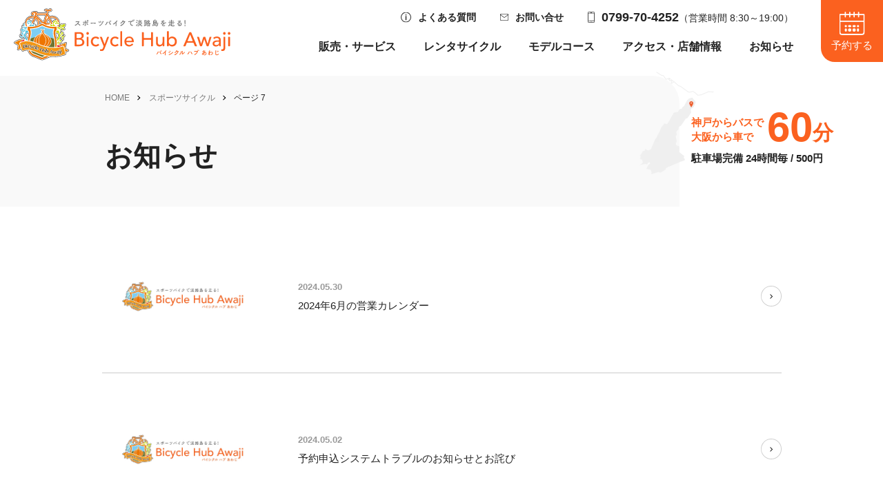

--- FILE ---
content_type: text/html; charset=UTF-8
request_url: https://awajibicycle.com/brand_cat/cat-sports/page/7/
body_size: 7198
content:

<!DOCTYPE html><html lang="ja"><head> <meta charset="UTF-8"> <meta name='robots' content='index, follow, max-image-preview:large, max-snippet:-1, max-video-preview:-1'/> <title>スポーツサイクル アーカイブ | 7ページ目 (36ページ中) | Bicycle Hub Awaji（バイシクル ハブ あわじ）</title> <link rel="canonical" href="https://awajibicycle.com/brand_cat/cat-sports/page/7/"/> <link rel="prev" href="https://awajibicycle.com/brand_cat/cat-sports/page/6/"/> <link rel="next" href="https://awajibicycle.com/brand_cat/cat-sports/page/8/"/> <meta property="og:locale" content="ja_JP"/> <meta property="og:type" content="article"/> <meta property="og:title" content="スポーツサイクル アーカイブ | 7ページ目 (36ページ中) | Bicycle Hub Awaji（バイシクル ハブ あわじ）"/> <meta property="og:url" content="https://awajibicycle.com/brand_cat/cat-sports/"/> <meta property="og:site_name" content="Bicycle Hub Awaji（バイシクル ハブ あわじ）"/> <meta property="og:image" content="https://awajibicycle.com/common/uploads/ogp.jpg"/> <meta property="og:image:width" content="1200"/> <meta property="og:image:height" content="630"/> <meta property="og:image:type" content="image/jpeg"/> <meta name="twitter:card" content="summary_large_image"/> <link rel='stylesheet' id='wp-block-library-css' href='https://awajibicycle.com/inst-tmp/wp-includes/css/dist/block-library/style.min.css?ver=5.9.3' type='text/css' media='all'/><style id='global-styles-inline-css' type='text/css'>body{--wp--preset--color--black:#000;--wp--preset--color--cyan-bluish-gray:#abb8c3;--wp--preset--color--white:#fff;--wp--preset--color--pale-pink:#f78da7;--wp--preset--color--vivid-red:#cf2e2e;--wp--preset--color--luminous-vivid-orange:#ff6900;--wp--preset--color--luminous-vivid-amber:#fcb900;--wp--preset--color--light-green-cyan:#7bdcb5;--wp--preset--color--vivid-green-cyan:#00d084;--wp--preset--color--pale-cyan-blue:#8ed1fc;--wp--preset--color--vivid-cyan-blue:#0693e3;--wp--preset--color--vivid-purple:#9b51e0;--wp--preset--gradient--vivid-cyan-blue-to-vivid-purple:linear-gradient(135deg,rgba(6,147,227,1) 0%,#9b51e0 100%);--wp--preset--gradient--light-green-cyan-to-vivid-green-cyan:linear-gradient(135deg,#7adcb4 0%,#00d082 100%);--wp--preset--gradient--luminous-vivid-amber-to-luminous-vivid-orange:linear-gradient(135deg,rgba(252,185,0,1) 0%,rgba(255,105,0,1) 100%);--wp--preset--gradient--luminous-vivid-orange-to-vivid-red:linear-gradient(135deg,rgba(255,105,0,1) 0%,#cf2e2e 100%);--wp--preset--gradient--very-light-gray-to-cyan-bluish-gray:linear-gradient(135deg,#eee 0%,#a9b8c3 100%);--wp--preset--gradient--cool-to-warm-spectrum:linear-gradient(135deg,#4aeadc 0%,#9778d1 20%,#cf2aba 40%,#ee2c82 60%,#fb6962 80%,#fef84c 100%);--wp--preset--gradient--blush-light-purple:linear-gradient(135deg,#ffceec 0%,#9896f0 100%);--wp--preset--gradient--blush-bordeaux:linear-gradient(135deg,#fecda5 0%,#fe2d2d 50%,#6b003e 100%);--wp--preset--gradient--luminous-dusk:linear-gradient(135deg,#ffcb70 0%,#c751c0 50%,#4158d0 100%);--wp--preset--gradient--pale-ocean:linear-gradient(135deg,#fff5cb 0%,#b6e3d4 50%,#33a7b5 100%);--wp--preset--gradient--electric-grass:linear-gradient(135deg,#caf880 0%,#71ce7e 100%);--wp--preset--gradient--midnight:linear-gradient(135deg,#020381 0%,#2874fc 100%);--wp--preset--duotone--dark-grayscale:url(#wp-duotone-dark-grayscale);--wp--preset--duotone--grayscale:url(#wp-duotone-grayscale);--wp--preset--duotone--purple-yellow:url(#wp-duotone-purple-yellow);--wp--preset--duotone--blue-red:url(#wp-duotone-blue-red);--wp--preset--duotone--midnight:url(#wp-duotone-midnight);--wp--preset--duotone--magenta-yellow:url(#wp-duotone-magenta-yellow);--wp--preset--duotone--purple-green:url(#wp-duotone-purple-green);--wp--preset--duotone--blue-orange:url(#wp-duotone-blue-orange);--wp--preset--font-size--small:13px;--wp--preset--font-size--medium:20px;--wp--preset--font-size--large:36px;--wp--preset--font-size--x-large:42px}.has-black-color{color:var(--wp--preset--color--black)!important}.has-cyan-bluish-gray-color{color:var(--wp--preset--color--cyan-bluish-gray)!important}.has-white-color{color:var(--wp--preset--color--white)!important}.has-pale-pink-color{color:var(--wp--preset--color--pale-pink)!important}.has-vivid-red-color{color:var(--wp--preset--color--vivid-red)!important}.has-luminous-vivid-orange-color{color:var(--wp--preset--color--luminous-vivid-orange)!important}.has-luminous-vivid-amber-color{color:var(--wp--preset--color--luminous-vivid-amber)!important}.has-light-green-cyan-color{color:var(--wp--preset--color--light-green-cyan)!important}.has-vivid-green-cyan-color{color:var(--wp--preset--color--vivid-green-cyan)!important}.has-pale-cyan-blue-color{color:var(--wp--preset--color--pale-cyan-blue)!important}.has-vivid-cyan-blue-color{color:var(--wp--preset--color--vivid-cyan-blue)!important}.has-vivid-purple-color{color:var(--wp--preset--color--vivid-purple)!important}.has-black-background-color{background-color:var(--wp--preset--color--black)!important}.has-cyan-bluish-gray-background-color{background-color:var(--wp--preset--color--cyan-bluish-gray)!important}.has-white-background-color{background-color:var(--wp--preset--color--white)!important}.has-pale-pink-background-color{background-color:var(--wp--preset--color--pale-pink)!important}.has-vivid-red-background-color{background-color:var(--wp--preset--color--vivid-red)!important}.has-luminous-vivid-orange-background-color{background-color:var(--wp--preset--color--luminous-vivid-orange)!important}.has-luminous-vivid-amber-background-color{background-color:var(--wp--preset--color--luminous-vivid-amber)!important}.has-light-green-cyan-background-color{background-color:var(--wp--preset--color--light-green-cyan)!important}.has-vivid-green-cyan-background-color{background-color:var(--wp--preset--color--vivid-green-cyan)!important}.has-pale-cyan-blue-background-color{background-color:var(--wp--preset--color--pale-cyan-blue)!important}.has-vivid-cyan-blue-background-color{background-color:var(--wp--preset--color--vivid-cyan-blue)!important}.has-vivid-purple-background-color{background-color:var(--wp--preset--color--vivid-purple)!important}.has-black-border-color{border-color:var(--wp--preset--color--black)!important}.has-cyan-bluish-gray-border-color{border-color:var(--wp--preset--color--cyan-bluish-gray)!important}.has-white-border-color{border-color:var(--wp--preset--color--white)!important}.has-pale-pink-border-color{border-color:var(--wp--preset--color--pale-pink)!important}.has-vivid-red-border-color{border-color:var(--wp--preset--color--vivid-red)!important}.has-luminous-vivid-orange-border-color{border-color:var(--wp--preset--color--luminous-vivid-orange)!important}.has-luminous-vivid-amber-border-color{border-color:var(--wp--preset--color--luminous-vivid-amber)!important}.has-light-green-cyan-border-color{border-color:var(--wp--preset--color--light-green-cyan)!important}.has-vivid-green-cyan-border-color{border-color:var(--wp--preset--color--vivid-green-cyan)!important}.has-pale-cyan-blue-border-color{border-color:var(--wp--preset--color--pale-cyan-blue)!important}.has-vivid-cyan-blue-border-color{border-color:var(--wp--preset--color--vivid-cyan-blue)!important}.has-vivid-purple-border-color{border-color:var(--wp--preset--color--vivid-purple)!important}.has-vivid-cyan-blue-to-vivid-purple-gradient-background{background:var(--wp--preset--gradient--vivid-cyan-blue-to-vivid-purple)!important}.has-light-green-cyan-to-vivid-green-cyan-gradient-background{background:var(--wp--preset--gradient--light-green-cyan-to-vivid-green-cyan)!important}.has-luminous-vivid-amber-to-luminous-vivid-orange-gradient-background{background:var(--wp--preset--gradient--luminous-vivid-amber-to-luminous-vivid-orange)!important}.has-luminous-vivid-orange-to-vivid-red-gradient-background{background:var(--wp--preset--gradient--luminous-vivid-orange-to-vivid-red)!important}.has-very-light-gray-to-cyan-bluish-gray-gradient-background{background:var(--wp--preset--gradient--very-light-gray-to-cyan-bluish-gray)!important}.has-cool-to-warm-spectrum-gradient-background{background:var(--wp--preset--gradient--cool-to-warm-spectrum)!important}.has-blush-light-purple-gradient-background{background:var(--wp--preset--gradient--blush-light-purple)!important}.has-blush-bordeaux-gradient-background{background:var(--wp--preset--gradient--blush-bordeaux)!important}.has-luminous-dusk-gradient-background{background:var(--wp--preset--gradient--luminous-dusk)!important}.has-pale-ocean-gradient-background{background:var(--wp--preset--gradient--pale-ocean)!important}.has-electric-grass-gradient-background{background:var(--wp--preset--gradient--electric-grass)!important}.has-midnight-gradient-background{background:var(--wp--preset--gradient--midnight)!important}.has-small-font-size{font-size:var(--wp--preset--font-size--small)!important}.has-medium-font-size{font-size:var(--wp--preset--font-size--medium)!important}.has-large-font-size{font-size:var(--wp--preset--font-size--large)!important}.has-x-large-font-size{font-size:var(--wp--preset--font-size--x-large)!important}</style><style>:root{--lazy-loader-animation-duration:300ms}.lazyload{display:block}.lazyload,.lazyloading{opacity:0}.lazyloaded{opacity:1;transition:opacity 300ms;transition:opacity var(--lazy-loader-animation-duration)}.lazyloading{color:transparent;opacity:1;transition:opacity 300ms;transition:opacity var(--lazy-loader-animation-duration);background:url(data:image/svg+xml,%3Csvg%20width%3D%2244%22%20height%3D%2244%22%20xmlns%3D%22http%3A%2F%2Fwww.w3.org%2F2000%2Fsvg%22%20stroke%3D%22%23333333%22%3E%3Cg%20fill%3D%22none%22%20fill-rule%3D%22evenodd%22%20stroke-width%3D%222%22%3E%3Ccircle%20cx%3D%2222%22%20cy%3D%2222%22%20r%3D%221%22%3E%3Canimate%20attributeName%3D%22r%22%20begin%3D%220s%22%20dur%3D%221.8s%22%20values%3D%221%3B%2020%22%20calcMode%3D%22spline%22%20keyTimes%3D%220%3B%201%22%20keySplines%3D%220.165%2C%200.84%2C%200.44%2C%201%22%20repeatCount%3D%22indefinite%22%2F%3E%3Canimate%20attributeName%3D%22stroke-opacity%22%20begin%3D%220s%22%20dur%3D%221.8s%22%20values%3D%221%3B%200%22%20calcMode%3D%22spline%22%20keyTimes%3D%220%3B%201%22%20keySplines%3D%220.3%2C%200.61%2C%200.355%2C%201%22%20repeatCount%3D%22indefinite%22%2F%3E%3C%2Fcircle%3E%3Ccircle%20cx%3D%2222%22%20cy%3D%2222%22%20r%3D%221%22%3E%3Canimate%20attributeName%3D%22r%22%20begin%3D%22-0.9s%22%20dur%3D%221.8s%22%20values%3D%221%3B%2020%22%20calcMode%3D%22spline%22%20keyTimes%3D%220%3B%201%22%20keySplines%3D%220.165%2C%200.84%2C%200.44%2C%201%22%20repeatCount%3D%22indefinite%22%2F%3E%3Canimate%20attributeName%3D%22stroke-opacity%22%20begin%3D%22-0.9s%22%20dur%3D%221.8s%22%20values%3D%221%3B%200%22%20calcMode%3D%22spline%22%20keyTimes%3D%220%3B%201%22%20keySplines%3D%220.3%2C%200.61%2C%200.355%2C%201%22%20repeatCount%3D%22indefinite%22%2F%3E%3C%2Fcircle%3E%3C%2Fg%3E%3C%2Fsvg%3E) no-repeat;background-size:2em 2em;background-position:center center}.lazyloaded{animation-name:loaded;animation-duration:300ms;animation-duration:var(--lazy-loader-animation-duration);transition:none}@keyframes loaded {
	from {
		opacity: 0;
	}

	to {
		opacity: 1;
	}
}</style><script type="application/ld+json" class="yoast-schema-graph">{"@context":"https://schema.org","@graph":[{"@type":"CollectionPage","@id":"https://awajibicycle.com/brand_cat/cat-sports/","url":"https://awajibicycle.com/brand_cat/cat-sports/page/7/","name":"スポーツサイクル アーカイブ | 7ページ目 (36ページ中) | Bicycle Hub Awaji（バイシクル ハブ あわじ）","isPartOf":{"@id":"https://awajibicycle.com/#website"},"breadcrumb":{"@id":"https://awajibicycle.com/brand_cat/cat-sports/page/7/#breadcrumb"},"inLanguage":"ja"},{"@type":"BreadcrumbList","@id":"https://awajibicycle.com/brand_cat/cat-sports/page/7/#breadcrumb","itemListElement":[{"@type":"ListItem","position":1,"name":"HOME","item":"https://awajibicycle.com/"},{"@type":"ListItem","position":2,"name":"スポーツサイクル"}]},{"@type":"WebSite","@id":"https://awajibicycle.com/#website","url":"https://awajibicycle.com/","name":"Bicycle Hub Awaji（バイシクル ハブ あわじ）","description":"","publisher":{"@id":"https://awajibicycle.com/#organization"},"potentialAction":[{"@type":"SearchAction","target":{"@type":"EntryPoint","urlTemplate":"https://awajibicycle.com/?s={search_term_string}"},"query-input":"required name=search_term_string"}],"inLanguage":"ja"},{"@type":"Organization","@id":"https://awajibicycle.com/#organization","name":"バイシクルハブ淡路","url":"https://awajibicycle.com/","sameAs":[],"logo":{"@type":"ImageObject","inLanguage":"ja","@id":"https://awajibicycle.com/#/schema/logo/image/","url":"https://awajibicycle.com/common/uploads/logo.jpg","contentUrl":"https://awajibicycle.com/common/uploads/logo.jpg","width":630,"height":630,"caption":"バイシクルハブ淡路"},"image":{"@id":"https://awajibicycle.com/#/schema/logo/image/"}}]}</script><link rel='dns-prefetch' href='//s.w.org'/><link rel="https://api.w.org/" href="https://awajibicycle.com/wp-json/"/><link rel="alternate" type="application/json" href="https://awajibicycle.com/wp-json/wp/v2/brand_cat/29"/><noscript><style>.lazyload{display:none}.lazyload[class*="lazy-loader-background-element-"]{display:block;opacity:1}</style></noscript><noscript><style>.lazyload[data-src]{display:none!important}</style></noscript><style>.lazyload{background-image:none!important}.lazyload:before{background-image:none!important}</style> <meta name="viewport" content="width=device-width, initial-scale=1, minimum-scale=1"> <meta name="format-detection" content="telephone=on"> <meta name="thumbnail" content="https://awajibicycle.com/tmb.jpg"> <link rel="apple-touch-icon" sizes="180x180" href="/apple-touch-icon.png"> <link rel="icon" type="image/png" sizes="32x32" href="/favicon-32x32.png"> <link rel="icon" type="image/png" sizes="16x16" href="/favicon-16x16.png"> <link rel="manifest" href="/site.webmanifest"> <link rel="mask-icon" href="/safari-pinned-tab.svg" color="#5bbad5"> <meta name="msapplication-TileColor" content="#ffffff"> <meta name="theme-color" content="#ffffff"> <link href="/common/css/common.css?1768966392" rel="stylesheet"><script src="https://code.jquery.com/jquery-3.6.3.min.js" integrity="sha256-pvPw+upLPUjgMXY0G+8O0xUf+/Im1MZjXxxgOcBQBXU=" crossorigin="anonymous"></script> <script async src="https://www.googletagmanager.com/gtag/js?id=G-BECXN5MGVS"></script> <script>window.dataLayer=window.dataLayer||[];function gtag(){dataLayer.push(arguments);}gtag('js',new Date());gtag('config','G-BECXN5MGVS');</script></head><body class="news"><noscript><meta HTTP-EQUIV="refresh" content="0;url='https://awajibicycle.com/brand_cat/cat-sports/page/7/?PageSpeed=noscript'" /><style><!--table,div,span,font,p{display:none} --></style><div style="display:block">Please click <a href="https://awajibicycle.com/brand_cat/cat-sports/page/7/?PageSpeed=noscript">here</a> if you are not redirected within a few seconds.</div></noscript>
<script data-cfasync="false" data-no-defer="1">var ewww_webp_supported=false;</script><div id="wrapper"><header id="header"> <div class="header"> <p class="logo"> <a href="/"><img src="[data-uri]" alt="スポーツバイクで淡路島を走る！Bicycle Hub Awaji バイシクル ハブ あわじ" width="314" height="75" data-src="/common/img/logo.svg" decoding="async" class="lazyload"><noscript><img src="/common/img/logo.svg" alt="スポーツバイクで淡路島を走る！Bicycle Hub Awaji バイシクル ハブ あわじ" width="314" height="75" data-eio="l"></noscript></a> </p> <nav id="menu"> <div class="menu-inner"> <div class="subnav"> <p class="link-faq"><a href="/faq/">よくある質問</a></p> <p class="link-contact"><a href="/contact/">お問い合せ</a></p> <p class="link-tel"><span class="tel-link">0799-70-4252</span>（営業時間 8:30～19:00）</p> </div> <ul id="gnav"> <li class="list-sp"><a href="/">HOME</a></li> <li class="detail-on"> <a href="/store/">販売・サービス</a> <ul> <li><a href="/store/#sec-idmatch">クリートフィット</a></li> <li><a href="/store/#sec-brand">取り扱いブランド</a></li> <li><a href="/store/#sec-maintenance">メンテナンス・修理</a></li> </ul> </li> <li class="detail-on"> <a href="/rental/">レンタサイクル</a> <ul> <li><a href="/rental/#sec-lineup">自転車ラインナップ</a></li> <li><a href="/rental/#sec-price">料金・利用時間</a></li> <li><a href="/rental/#sec-support">レンタルの流れ</a></li> <li><a href="/rental/#sec-rule">持ち物・保険</a></li> <li><a href="/rental/embark/">乗り出しサービス</a></li> <li><a href="/rental/drop/">乗り捨てサービス</a></li> <li><a href="/rental/plan/">BHA初心者プラン</a></li> </ul> </li> <li class="detail-on"> <a href="/course/">モデルコース</a> <ul> <li><a href="https://awajibicycle.com/course/118">明石海峡大橋コース</a></li> <li><a href="https://awajibicycle.com/course/197">きいろい玉ねぎコース</a></li> <li><a href="https://awajibicycle.com/course/191">イザナギコース</a></li> <li><a href="https://awajibicycle.com/course/188">西海岸コース</a></li> <li><a href="https://awajibicycle.com/course/183">棚田コース</a></li> <li><a href="https://awajibicycle.com/course/177">アワイチショート</a></li> <li><a href="https://awajibicycle.com/course/167">アワイチ（淡路島一周）</a></li> <li><a href="/common/pdf/%E9%AB%98%E4%BD%8E%E5%B7%AEMAP.pdf" target="_blank">距離・高低差MAP</a></li> </ul> </li> <li class="detail-on"> <a href="/shop/">アクセス・店舗情報</a> <ul> <li><a href="/shop/#sec-manager">マネージャー紹介</a></li> <li><a href="/shop/#sec-floor">施設案内</a></li> <li><a href="/shop/#sec-access">交通アクセス</a></li> <li><a href="/shop/#sec-calendar">営業日カレンダー</a></li> </ul> </li> <li><a href="/news/">お知らせ</a></li> <li class="list-sp"><a href="/faq/">よくある質問</a></li> <li class="list-sp"><a href="/contact/">お問い合せ</a></li> </ul> <ul class="subnav-sp"> <li><a href="/shop/#sec-company">会社概要</a></li> <li><a href="/policy/">プライバシーポリシー</a></li> </ul> <div class="sp-info"> <p class="logo"><img src="[data-uri]" alt="Bicycle Hub Awaji" width="80" height="74" data-src="/common/img/logo_menu.svg" decoding="async" class="lazyload"><noscript><img src="/common/img/logo_menu.svg" alt="Bicycle Hub Awaji" width="80" height="74" data-eio="l"></noscript></p> <p class="txt">お問合せ・予約</p> <p class="tel"><span>Tel.</span><a href="tel:0799-70-4252">0799-70-4252</a><br>（営業時間 8:30～19:00）</p> <p class="btn-reserve"><a href="/reserve/"><span>予約はこちら</span></a></p> <p class="address">兵庫県淡路市浦657 <br class="sp">道の駅東浦ターミナルパーク<br/>東浦物産館103</p> </div> </div> </nav> </div></header><main id="main"> <div class="page-header"> <div class="inner"> <p class="breadcrumbs"><span><span><a href="https://awajibicycle.com/">HOME</a> <span><a href="https://awajibicycle.com/brand_cat/cat-sports/">スポーツサイクル</a> <span class="breadcrumb_last" aria-current="page">ページ 7</span></span></span></span></p> <div class="txt-wrap"> <p class="ttl">お知らせ</p> </div> <div class="traffic-guide"> <div class="txt01"> <p>神戸からバスで<br>大阪から車で</p> <p><span>60</span>分</p> </div> <p class="txt02">駐車場完備 24時間毎 / 500円</p> </div> </div> </div> <div class="main"><section class="sec-news"> <div class="inner"> <ul class="news-list"> <li><a href="https://awajibicycle.com/news/1426/"> <figure><picture> <img src="/common/img/news/noimg.jpg" alt="noimg" width="274" height="169" loading="lazy"> </picture></figure> <div class="txt-wrap"> <time datetime="2024-05-30">2024.05.30</time> <h2>2024年6月の営業カレンダー</h2> </div> </a></li> <li><a href="https://awajibicycle.com/news/1419/"> <figure><picture> <img src="/common/img/news/noimg.jpg" alt="noimg" width="274" height="169" loading="lazy"> </picture></figure> <div class="txt-wrap"> <time datetime="2024-05-02">2024.05.02</time> <h2>予約申込システムトラブルのお知らせとお詫び</h2> </div> </a></li> <li><a href="https://awajibicycle.com/news/1417/"> <figure><picture> <img src="/common/img/news/noimg.jpg" alt="noimg" width="274" height="169" loading="lazy"> </picture></figure> <div class="txt-wrap"> <time datetime="2024-04-27">2024.04.27</time> <h2>2024年5月の営業カレンダー</h2> </div> </a></li> <li><a href="https://awajibicycle.com/news/1397/"> <figure><picture> <img src="/common/img/news/noimg.jpg" alt="noimg" width="274" height="169" loading="lazy"> </picture></figure> <div class="txt-wrap"> <time datetime="2024-04-11">2024.04.11</time> <h2>[期間限定]フラッグシップモデルの試乗車をご用意</h2> </div> </a></li> <li><a href="https://awajibicycle.com/news/1391/"> <figure><picture> <img src="/common/img/news/noimg.jpg" alt="noimg" width="274" height="169" loading="lazy"> </picture></figure> <div class="txt-wrap"> <time datetime="2024-03-24">2024.03.24</time> <h2>2024年4月の営業カレンダー</h2> </div> </a></li> <li><a href="https://awajibicycle.com/news/1384/"> <figure><picture> <img src="/common/img/news/noimg.jpg" alt="noimg" width="274" height="169" loading="lazy"> </picture></figure> <div class="txt-wrap"> <time datetime="2024-03-11">2024.03.11</time> <h2>服部産業株式会社</h2> </div> </a></li> <li><a href="https://awajibicycle.com/news/1381/"> <figure><picture> <img src="/common/img/news/noimg.jpg" alt="noimg" width="274" height="169" loading="lazy"> </picture></figure> <div class="txt-wrap"> <time datetime="2024-03-11">2024.03.11</time> <h2>HATTORI CYCLE2024カタログ</h2> </div> </a></li> </ul> <ul class='page-numbers'> <li><a class="prev page-numbers" href="https://awajibicycle.com/brand_cat/cat-sports/page/6/">←</a></li> <li><a class="page-numbers" href="https://awajibicycle.com/brand_cat/cat-sports/page/1/">1</a></li> <li><span class="page-numbers dots">&hellip;</span></li> <li><a class="page-numbers" href="https://awajibicycle.com/brand_cat/cat-sports/page/4/">4</a></li> <li><a class="page-numbers" href="https://awajibicycle.com/brand_cat/cat-sports/page/5/">5</a></li> <li><a class="page-numbers" href="https://awajibicycle.com/brand_cat/cat-sports/page/6/">6</a></li> <li><span aria-current="page" class="page-numbers current">7</span></li> <li><a class="page-numbers" href="https://awajibicycle.com/brand_cat/cat-sports/page/8/">8</a></li> <li><a class="page-numbers" href="https://awajibicycle.com/brand_cat/cat-sports/page/9/">9</a></li> <li><a class="page-numbers" href="https://awajibicycle.com/brand_cat/cat-sports/page/10/">10</a></li> <li><span class="page-numbers dots">&hellip;</span></li> <li><a class="page-numbers" href="https://awajibicycle.com/brand_cat/cat-sports/page/17/">17</a></li> <li><a class="next page-numbers" href="https://awajibicycle.com/brand_cat/cat-sports/page/8/">→</a></li></ul> </div></section> </div> <section class="common-access"> <div class="inner"> <div class="cont"> <h2 class="ttl">アクセス</h2> <div class="column02"> <div class="txt-column"> <p class="logo"><img src="[data-uri]" alt="スポーツバイクで淡路島を走る！Bicycle Hub Awaji バイシクル ハブ あわじ" width="314" height="75" data-src="/common/img/logo.svg" decoding="async" class="lazyload"><noscript><img src="/common/img/logo.svg" alt="スポーツバイクで淡路島を走る！Bicycle Hub Awaji バイシクル ハブ あわじ" width="314" height="75" data-eio="l"></noscript></p> <div class="info-wrap"> <dl> <div> <dt><span>営業時間</span></dt> <dd><em>8:30～19:00</em>【レンタルの返却 17:00まで】<br>※冬季期間（11月下旬〜2月）に限り【レンタルの返却 16:30まで】</dd> </div> <div> <dt><span>住所</span></dt> <dd>兵庫県淡路市浦657 <br class="sp">道の駅東浦ターミナルパーク東浦物産館103</dd> </div> </dl> </div> <p class="tel"><span class="txt">Tel.</span><span class="tel-link">0799-70-4252</span><br>（営業時間　8:30～19:00）</p> <ul class="btn-list"> <li><a href="/shop/">アクセス方法</a></li> <li><a href="https://goo.gl/maps/Z3kVjW5ubWsTYzp4A" target="_blank">GOOGLE MAPで見る</a></li> </ul> </div> <div class="map"> <iframe loading="lazy" data-src="https://www.google.com/maps/embed?pb=!1m18!1m12!1m3!1d3286.5970748836417!2d134.98959985143887!3d34.53843498038077!2m3!1f0!2f0!3f0!3m2!1i1024!2i768!4f13.1!3m3!1m2!1s0x3554cd30929a7f09%3A0x4925ac718dccd038!2z44OQ44Kk44K344Kv44OrIOODj-ODliDjgYLjgo_jgZg!5e0!3m2!1sja!2sjp!4v1643076251042!5m2!1sja!2sjp" class="lazyload"></iframe> </div> </div> </div> </div> </section> </main> <footer id="footer"> <div class="footer-nav-wrap"> <p class="logo"><img src="[data-uri]" alt="スポーツバイクで淡路島を走る！Bicycle Hub Awaji バイシクル ハブ あわじ" width="314" height="75" data-src="/common/img/logo.svg" decoding="async" class="lazyload"><noscript><img src="/common/img/logo.svg" alt="スポーツバイクで淡路島を走る！Bicycle Hub Awaji バイシクル ハブ あわじ" width="314" height="75" data-eio="l"></noscript></p> <ul class="footer-nav"> <li><a href="/store/">ショップ</a> <ul> <li><a href="/store/#sec-idmatch">クリートフィット</a></li> <li><a href="/store/#sec-brand">取り扱いブランド</a></li> <li><a href="/store/#sec-maintenance">メンテナンス</a></li> </ul> </li> <li><a href="/rental/">レンタサイクル</a> <ul> <li><a href="/rental/#sec-lineup">自転車ラインナップ</a></li> <li><a href="/rental/#sec-price">料金・利用時間</a></li> <li><a href="/rental/#sec-support">レンタルの流れ</a></li> <li><a href="/rental/#sec-rule">持ち物・保健</a></li> <li><a href="/rental/embark/">乗り出しサービス</a></li> <li><a href="/rental/drop/">乗り捨てサービス</a></li> <li><a href="/rental/plan/">BHA初心者プラン</a></li> </ul> </li> <li><a href="/course/">モデルコース</a> <ul> <li><a href="https://awajibicycle.com/course/118">明石海峡大橋コース</a></li> <li><a href="https://awajibicycle.com/course/197">きいろい玉ねぎコース</a></li> <li><a href="https://awajibicycle.com/course/191">イザナギコース</a></li> <li><a href="https://awajibicycle.com/course/188">西海岸コース</a></li> <li><a href="https://awajibicycle.com/course/183">棚田コース</a></li> <li><a href="https://awajibicycle.com/course/177">アワイチショート</a></li> <li><a href="https://awajibicycle.com/course/167">アワイチ（淡路島一周）</a></li> <li><a href="/common/pdf/%E9%AB%98%E4%BD%8E%E5%B7%AEMAP.pdf" target="_blank">距離・高低差MAP</a></li> </ul> </li> <li><a href="/shop/">アクセス・店舗情報</a> <ul> <li><a href="/shop/#sec-manager">マネージャー紹介</a></li> <li><a href="/shop/#sec-floor">施設案内</a></li> <li><a href="/shop/#sec-access">交通アクセス</a></li> </ul> </li> <li> <ul class="sub"> <li><a href="/news/">お知らせ</a></li> <li><a href="/faq/">よくある質問</a></li> <li><a href="/shop/#sec-company">会社概要</a></li> <li><a href="/policy/">プライバシーポリシー</a></li> </ul> </li> </ul> </div> <div class="footer-cont"> <div class="access-info"> <p class="logo"><img src="[data-uri]" alt="スポーツバイクで淡路島を走る！Bicycle Hub Awaji バイシクル ハブ あわじ" width="314" height="75" data-src="/common/img/logo.svg" decoding="async" class="lazyload"><noscript><img src="/common/img/logo.svg" alt="スポーツバイクで淡路島を走る！Bicycle Hub Awaji バイシクル ハブ あわじ" width="314" height="75" data-eio="l"></noscript></p> <dl> <div> <dt><span>営業時間</span></dt> <dd><em>8:30～19:00</em>【レンタルの返却 17:00まで】<br>※冬季期間（11月下旬〜2月）に限り【レンタルの返却 16:30まで】</dd> </div> <div> <dt><span>住所</span></dt> <dd>兵庫県淡路市浦657 <br class="sp">道の駅東浦ターミナルパーク東浦物産館103</dd> </div> </dl> <div class="traffic-guide"> <div class="txt01"> <p>神戸からバスで<br>大阪から車で</p> <p><span>60</span>分</p> </div> <p class="txt02">駐車場完備 24時間毎 / 500円</p> </div> </div> <div class="cont-bottom"> <div class="tel-info"> <p>お問合せ・予約</p> <p class="tel"><span class="txt">Tel.</span><span class="tel-link">0799-70-4252</span><br>（営業時間　8:30～19:00）</p> </div> <div class="btn-info"> <ul> <li class="btn-contact"><a href="/contact/"><span>お問合せ</span></a></li> <li class="btn-reserve"><a href="/reserve/"><span>予約する</span></a></li> </ul> </div> </div> </div> <p class="copy"><small>&copy;2022 Bicycle Hub Awaji.</small></p> </footer> <div class="menu-button"> <span class="menu-line-top"></span> <span class="menu-line-center"></span> <span class="menu-line-bottom"></span> <p class="txt-menu">MENU</p><p class="txt-close">閉じる</p> </div> <div class="menubtn-reserve"><a href="/reserve/"><span>予約する</span></a></div></div><script type='text/javascript' id='eio-lazy-load-js-before'>var eio_lazy_vars={"exactdn_domain":"","skip_autoscale":0,"threshold":0};</script><script type='text/javascript' src='https://awajibicycle.com/common/plugins/ewww-image-optimizer/includes/lazysizes.min.js?ver=693' id='eio-lazy-load-js'></script><script type='text/javascript' src='https://awajibicycle.com/common/plugins/lazy-loading-responsive-images/js/lazysizes.min.js?ver=1740633003' id='lazysizes-js'></script><script type='text/javascript' src='https://awajibicycle.com/common/plugins/lazy-loading-responsive-images/js/ls.native-loading.min.js?ver=1740633003' id='lazysizes-native-loading-js'></script><script defer src="/common/js/common.js?1768966392"></script><script defer src="/common/js/calendar.js?1768966392"></script></body></html>


--- FILE ---
content_type: text/css
request_url: https://awajibicycle.com/common/css/common.css?1768966392
body_size: 35489
content:
@font-face{font-family:swiper-icons;font-style:normal;font-weight:400;src:url("data:application/font-woff;charset=utf-8;base64, [base64]//wADZ2x5ZgAAAywAAADMAAAD2MHtryVoZWFkAAABbAAAADAAAAA2E2+eoWhoZWEAAAGcAAAAHwAAACQC9gDzaG10eAAAAigAAAAZAAAArgJkABFsb2NhAAAC0AAAAFoAAABaFQAUGG1heHAAAAG8AAAAHwAAACAAcABAbmFtZQAAA/gAAAE5AAACXvFdBwlwb3N0AAAFNAAAAGIAAACE5s74hXjaY2BkYGAAYpf5Hu/j+W2+MnAzMYDAzaX6QjD6/4//Bxj5GA8AuRwMYGkAPywL13jaY2BkYGA88P8Agx4j+/8fQDYfA1AEBWgDAIB2BOoAeNpjYGRgYNBh4GdgYgABEMnIABJzYNADCQAACWgAsQB42mNgYfzCOIGBlYGB0YcxjYGBwR1Kf2WQZGhhYGBiYGVmgAFGBiQQkOaawtDAoMBQxXjg/wEGPcYDDA4wNUA2CCgwsAAAO4EL6gAAeNpj2M0gyAACqxgGNWBkZ2D4/wMA+xkDdgAAAHjaY2BgYGaAYBkGRgYQiAHyGMF8FgYHIM3DwMHABGQrMOgyWDLEM1T9/w8UBfEMgLzE////P/5//f/V/xv+r4eaAAeMbAxwIUYmIMHEgKYAYjUcsDAwsLKxc3BycfPw8jEQA/[base64]/uznmfPFBNODM2K7MTQ45YEAZqGP81AmGGcF3iPqOop0r1SPTaTbVkfUe4HXj97wYE+yNwWYxwWu4v1ugWHgo3S1XdZEVqWM7ET0cfnLGxWfkgR42o2PvWrDMBSFj/IHLaF0zKjRgdiVMwScNRAoWUoH78Y2icB/yIY09An6AH2Bdu/UB+yxopYshQiEvnvu0dURgDt8QeC8PDw7Fpji3fEA4z/PEJ6YOB5hKh4dj3EvXhxPqH/SKUY3rJ7srZ4FZnh1PMAtPhwP6fl2PMJMPDgeQ4rY8YT6Gzao0eAEA409DuggmTnFnOcSCiEiLMgxCiTI6Cq5DZUd3Qmp10vO0LaLTd2cjN4fOumlc7lUYbSQcZFkutRG7g6JKZKy0RmdLY680CDnEJ+UMkpFFe1RN7nxdVpXrC4aTtnaurOnYercZg2YVmLN/d/gczfEimrE/fs/bOuq29Zmn8tloORaXgZgGa78yO9/cnXm2BpaGvq25Dv9S4E9+5SIc9PqupJKhYFSSl47+Qcr1mYNAAAAeNptw0cKwkAAAMDZJA8Q7OUJvkLsPfZ6zFVERPy8qHh2YER+3i/BP83vIBLLySsoKimrqKqpa2hp6+jq6RsYGhmbmJqZSy0sraxtbO3sHRydnEMU4uR6yx7JJXveP7WrDycAAAAAAAH//wACeNpjYGRgYOABYhkgZgJCZgZNBkYGLQZtIJsFLMYAAAw3ALgAeNolizEKgDAQBCchRbC2sFER0YD6qVQiBCv/H9ezGI6Z5XBAw8CBK/m5iQQVauVbXLnOrMZv2oLdKFa8Pjuru2hJzGabmOSLzNMzvutpB3N42mNgZGBg4GKQYzBhYMxJLMlj4GBgAYow/P/PAJJhLM6sSoWKfWCAAwDAjgbRAAB42mNgYGBkAIIbCZo5IPrmUn0hGA0AO8EFTQAA") format("woff")}:root{--swiper-theme-color:#007aff}.swiper-container{list-style:none;margin-left:auto;margin-right:auto;overflow:hidden;padding:0;position:relative;z-index:1}.swiper-container-vertical>.swiper-wrapper{-webkit-box-orient:vertical;-webkit-box-direction:normal;-ms-flex-direction:column;flex-direction:column}.swiper-wrapper{-webkit-box-sizing:content-box;box-sizing:content-box;display:-webkit-box;display:-ms-flexbox;display:flex;height:100%;position:relative;-webkit-transition-property:-webkit-transform;transition-property:-webkit-transform;transition-property:transform;transition-property:transform,-webkit-transform;width:100%;z-index:1}.swiper-container-android .swiper-slide,.swiper-wrapper{-webkit-transform:translateZ(0);transform:translateZ(0)}.swiper-container-multirow>.swiper-wrapper{-ms-flex-wrap:wrap;flex-wrap:wrap}.swiper-container-multirow-column>.swiper-wrapper{-webkit-box-orient:vertical;-webkit-box-direction:normal;-ms-flex-direction:column;flex-direction:column;-ms-flex-wrap:wrap;flex-wrap:wrap}.swiper-container-free-mode>.swiper-wrapper{margin:0 auto;-webkit-transition-timing-function:ease-out;transition-timing-function:ease-out}.swiper-container-pointer-events{-ms-touch-action:pan-y;touch-action:pan-y}.swiper-container-pointer-events.swiper-container-vertical{-ms-touch-action:pan-x;touch-action:pan-x}.swiper-slide{-ms-flex-negative:0;flex-shrink:0;height:100%;position:relative;-webkit-transition-property:-webkit-transform;transition-property:-webkit-transform;transition-property:transform;transition-property:transform,-webkit-transform;width:100%}.swiper-slide-invisible-blank{visibility:hidden}.swiper-container-autoheight,.swiper-container-autoheight .swiper-slide{height:auto}.swiper-container-autoheight .swiper-wrapper{-webkit-box-align:start;-ms-flex-align:start;align-items:flex-start;-webkit-transition-property:height,-webkit-transform;transition-property:height,-webkit-transform;transition-property:transform,height;transition-property:transform,height,-webkit-transform}.swiper-container-3d{-webkit-perspective:1200px;perspective:1200px}.swiper-container-3d .swiper-cube-shadow,.swiper-container-3d .swiper-slide,.swiper-container-3d .swiper-slide-shadow-bottom,.swiper-container-3d .swiper-slide-shadow-left,.swiper-container-3d .swiper-slide-shadow-right,.swiper-container-3d .swiper-slide-shadow-top,.swiper-container-3d .swiper-wrapper{-webkit-transform-style:preserve-3d;transform-style:preserve-3d}.swiper-container-3d .swiper-slide-shadow-bottom,.swiper-container-3d .swiper-slide-shadow-left,.swiper-container-3d .swiper-slide-shadow-right,.swiper-container-3d .swiper-slide-shadow-top{height:100%;left:0;pointer-events:none;position:absolute;top:0;width:100%;z-index:10}.swiper-container-3d .swiper-slide-shadow-left{background-image:-webkit-gradient(linear,right top,left top,from(rgba(0,0,0,.5)),to(transparent));background-image:-webkit-linear-gradient(right,rgba(0,0,0,.5),transparent);background-image:linear-gradient(270deg,rgba(0,0,0,.5),transparent)}.swiper-container-3d .swiper-slide-shadow-right{background-image:-webkit-gradient(linear,left top,right top,from(rgba(0,0,0,.5)),to(transparent));background-image:-webkit-linear-gradient(left,rgba(0,0,0,.5),transparent);background-image:linear-gradient(90deg,rgba(0,0,0,.5),transparent)}.swiper-container-3d .swiper-slide-shadow-top{background-image:-webkit-gradient(linear,left bottom,left top,from(rgba(0,0,0,.5)),to(transparent));background-image:-webkit-linear-gradient(bottom,rgba(0,0,0,.5),transparent);background-image:linear-gradient(0deg,rgba(0,0,0,.5),transparent)}.swiper-container-3d .swiper-slide-shadow-bottom{background-image:-webkit-gradient(linear,left top,left bottom,from(rgba(0,0,0,.5)),to(transparent));background-image:-webkit-linear-gradient(top,rgba(0,0,0,.5),transparent);background-image:linear-gradient(180deg,rgba(0,0,0,.5),transparent)}.swiper-container-css-mode>.swiper-wrapper{-ms-overflow-style:none;overflow:auto;scrollbar-width:none}.swiper-container-css-mode>.swiper-wrapper::-webkit-scrollbar{display:none}.swiper-container-css-mode>.swiper-wrapper>.swiper-slide{scroll-snap-align:start start}.swiper-container-horizontal.swiper-container-css-mode>.swiper-wrapper{-ms-scroll-snap-type:x mandatory;scroll-snap-type:x mandatory}.swiper-container-vertical.swiper-container-css-mode>.swiper-wrapper{-ms-scroll-snap-type:y mandatory;scroll-snap-type:y mandatory}:root{--swiper-navigation-size:44px}.swiper-button-next,.swiper-button-prev{-webkit-box-align:center;-ms-flex-align:center;-webkit-box-pack:center;-ms-flex-pack:center;align-items:center;color:var(--swiper-navigation-color,var(--swiper-theme-color));cursor:pointer;display:-webkit-box;display:-ms-flexbox;display:flex;height:var(--swiper-navigation-size);justify-content:center;margin-top:calc(0px - var(--swiper-navigation-size)/2);position:absolute;top:50%;width:calc(var(--swiper-navigation-size)/44*27);z-index:10}.swiper-button-next.swiper-button-disabled,.swiper-button-prev.swiper-button-disabled{cursor:auto;opacity:.35;pointer-events:none}.swiper-button-next:after,.swiper-button-prev:after{font-family:swiper-icons;font-size:var(--swiper-navigation-size);font-variant:normal;letter-spacing:0;line-height:1;text-transform:none!important;text-transform:none}.swiper-button-prev,.swiper-container-rtl .swiper-button-next{left:10px;right:auto}.swiper-button-prev:after,.swiper-container-rtl .swiper-button-next:after{content:"prev"}.swiper-button-next,.swiper-container-rtl .swiper-button-prev{left:auto;right:10px}.swiper-button-next:after,.swiper-container-rtl .swiper-button-prev:after{content:"next"}.swiper-button-next.swiper-button-white,.swiper-button-prev.swiper-button-white{--swiper-navigation-color:#fff}.swiper-button-next.swiper-button-black,.swiper-button-prev.swiper-button-black{--swiper-navigation-color:#000}.swiper-button-lock{display:none}.swiper-pagination{position:absolute;text-align:center;-webkit-transform:translateZ(0);transform:translateZ(0);-webkit-transition:opacity .3s;transition:opacity .3s;z-index:10}.swiper-pagination.swiper-pagination-hidden{opacity:0}.swiper-container-horizontal>.swiper-pagination-bullets,.swiper-pagination-custom,.swiper-pagination-fraction{bottom:10px;left:0;width:100%}.swiper-pagination-bullets-dynamic{font-size:0;overflow:hidden}.swiper-pagination-bullets-dynamic .swiper-pagination-bullet{position:relative;-webkit-transform:scale(.33);transform:scale(.33)}.swiper-pagination-bullets-dynamic .swiper-pagination-bullet-active,.swiper-pagination-bullets-dynamic .swiper-pagination-bullet-active-main{-webkit-transform:scale(1);transform:scale(1)}.swiper-pagination-bullets-dynamic .swiper-pagination-bullet-active-prev{-webkit-transform:scale(.66);transform:scale(.66)}.swiper-pagination-bullets-dynamic .swiper-pagination-bullet-active-prev-prev{-webkit-transform:scale(.33);transform:scale(.33)}.swiper-pagination-bullets-dynamic .swiper-pagination-bullet-active-next{-webkit-transform:scale(.66);transform:scale(.66)}.swiper-pagination-bullets-dynamic .swiper-pagination-bullet-active-next-next{-webkit-transform:scale(.33);transform:scale(.33)}.swiper-pagination-bullet{background:#000;border-radius:50%;display:inline-block;height:8px;opacity:.2;width:8px}button.swiper-pagination-bullet{-webkit-appearance:none;-moz-appearance:none;appearance:none;border:none;-webkit-box-shadow:none;box-shadow:none;margin:0;padding:0}.swiper-pagination-clickable .swiper-pagination-bullet{cursor:pointer}.swiper-pagination-bullet:only-child{display:none!important}.swiper-pagination-bullet-active{background:var(--swiper-pagination-color,var(--swiper-theme-color));opacity:1}.swiper-container-vertical>.swiper-pagination-bullets{right:10px;top:50%;-webkit-transform:translate3d(0,-50%,0);transform:translate3d(0,-50%,0)}.swiper-container-vertical>.swiper-pagination-bullets .swiper-pagination-bullet{display:block;margin:6px 0}.swiper-container-vertical>.swiper-pagination-bullets.swiper-pagination-bullets-dynamic{top:50%;-webkit-transform:translateY(-50%);transform:translateY(-50%);width:8px}.swiper-container-vertical>.swiper-pagination-bullets.swiper-pagination-bullets-dynamic .swiper-pagination-bullet{display:inline-block;-webkit-transition:top .2s,-webkit-transform .2s;transition:top .2s,-webkit-transform .2s;transition:transform .2s,top .2s;transition:transform .2s,top .2s,-webkit-transform .2s}.swiper-container-horizontal>.swiper-pagination-bullets .swiper-pagination-bullet{margin:0 4px}.swiper-container-horizontal>.swiper-pagination-bullets.swiper-pagination-bullets-dynamic{left:50%;-webkit-transform:translateX(-50%);transform:translateX(-50%);white-space:nowrap}.swiper-container-horizontal>.swiper-pagination-bullets.swiper-pagination-bullets-dynamic .swiper-pagination-bullet{-webkit-transition:left .2s,-webkit-transform .2s;transition:left .2s,-webkit-transform .2s;transition:transform .2s,left .2s;transition:transform .2s,left .2s,-webkit-transform .2s}.swiper-container-horizontal.swiper-container-rtl>.swiper-pagination-bullets-dynamic .swiper-pagination-bullet{-webkit-transition:right .2s,-webkit-transform .2s;transition:right .2s,-webkit-transform .2s;transition:transform .2s,right .2s;transition:transform .2s,right .2s,-webkit-transform .2s}.swiper-pagination-progressbar{background:rgba(0,0,0,.25);position:absolute}.swiper-pagination-progressbar .swiper-pagination-progressbar-fill{background:var(--swiper-pagination-color,var(--swiper-theme-color));height:100%;left:0;position:absolute;top:0;-webkit-transform:scale(0);transform:scale(0);-webkit-transform-origin:left top;transform-origin:left top;width:100%}.swiper-container-rtl .swiper-pagination-progressbar .swiper-pagination-progressbar-fill{-webkit-transform-origin:right top;transform-origin:right top}.swiper-container-horizontal>.swiper-pagination-progressbar,.swiper-container-vertical>.swiper-pagination-progressbar.swiper-pagination-progressbar-opposite{height:4px;left:0;top:0;width:100%}.swiper-container-horizontal>.swiper-pagination-progressbar.swiper-pagination-progressbar-opposite,.swiper-container-vertical>.swiper-pagination-progressbar{height:100%;left:0;top:0;width:4px}.swiper-pagination-white{--swiper-pagination-color:#fff}.swiper-pagination-black{--swiper-pagination-color:#000}.swiper-pagination-lock{display:none}.swiper-scrollbar{background:rgba(0,0,0,.1);border-radius:10px;position:relative;-ms-touch-action:none}.swiper-container-horizontal>.swiper-scrollbar{bottom:3px;height:5px;left:1%;position:absolute;width:98%;z-index:50}.swiper-container-vertical>.swiper-scrollbar{height:98%;position:absolute;right:3px;top:1%;width:5px;z-index:50}.swiper-scrollbar-drag{background:rgba(0,0,0,.5);border-radius:10px;height:100%;left:0;position:relative;top:0;width:100%}.swiper-scrollbar-cursor-drag{cursor:move}.swiper-scrollbar-lock{display:none}.swiper-zoom-container{-webkit-box-pack:center;-ms-flex-pack:center;-webkit-box-align:center;-ms-flex-align:center;align-items:center;display:-webkit-box;display:-ms-flexbox;display:flex;height:100%;justify-content:center;text-align:center;width:100%}.swiper-zoom-container>canvas,.swiper-zoom-container>img,.swiper-zoom-container>svg{max-height:100%;max-width:100%;-o-object-fit:contain;object-fit:contain}.swiper-slide-zoomed{cursor:move}.swiper-lazy-preloader{-webkit-animation:swiper-preloader-spin 1s linear infinite;animation:swiper-preloader-spin 1s linear infinite;border:4px solid var(--swiper-preloader-color,var(--swiper-theme-color));border-radius:50%;border-top:4px solid transparent;-webkit-box-sizing:border-box;box-sizing:border-box;height:42px;left:50%;margin-left:-21px;margin-top:-21px;position:absolute;top:50%;-webkit-transform-origin:50%;transform-origin:50%;width:42px;z-index:10}.swiper-lazy-preloader-white{--swiper-preloader-color:#fff}.swiper-lazy-preloader-black{--swiper-preloader-color:#000}@-webkit-keyframes swiper-preloader-spin{to{-webkit-transform:rotate(1turn);transform:rotate(1turn)}}@keyframes swiper-preloader-spin{to{-webkit-transform:rotate(1turn);transform:rotate(1turn)}}.swiper-container .swiper-notification{left:0;opacity:0;pointer-events:none;position:absolute;top:0;z-index:-1000}.swiper-container-fade.swiper-container-free-mode .swiper-slide{-webkit-transition-timing-function:ease-out;transition-timing-function:ease-out}.swiper-container-fade .swiper-slide{pointer-events:none;-webkit-transition-property:opacity;transition-property:opacity}.swiper-container-fade .swiper-slide .swiper-slide{pointer-events:none}.swiper-container-fade .swiper-slide-active,.swiper-container-fade .swiper-slide-active .swiper-slide-active{pointer-events:auto}.swiper-container-cube{overflow:visible}.swiper-container-cube .swiper-slide{-webkit-backface-visibility:hidden;backface-visibility:hidden;height:100%;pointer-events:none;-webkit-transform-origin:0 0;transform-origin:0 0;visibility:hidden;width:100%;z-index:1}.swiper-container-cube .swiper-slide .swiper-slide{pointer-events:none}.swiper-container-cube.swiper-container-rtl .swiper-slide{-webkit-transform-origin:100% 0;transform-origin:100% 0}.swiper-container-cube .swiper-slide-active,.swiper-container-cube .swiper-slide-active .swiper-slide-active{pointer-events:auto}.swiper-container-cube .swiper-slide-active,.swiper-container-cube .swiper-slide-next,.swiper-container-cube .swiper-slide-next+.swiper-slide,.swiper-container-cube .swiper-slide-prev{pointer-events:auto;visibility:visible}.swiper-container-cube .swiper-slide-shadow-bottom,.swiper-container-cube .swiper-slide-shadow-left,.swiper-container-cube .swiper-slide-shadow-right,.swiper-container-cube .swiper-slide-shadow-top{-webkit-backface-visibility:hidden;backface-visibility:hidden;z-index:0}.swiper-container-cube .swiper-cube-shadow{bottom:0;height:100%;left:0;opacity:.6;position:absolute;width:100%;z-index:0}.swiper-container-cube .swiper-cube-shadow:before{background:#000;bottom:0;content:"";-webkit-filter:blur(50px);filter:blur(50px);left:0;position:absolute;right:0;top:0}.swiper-container-flip{overflow:visible}.swiper-container-flip .swiper-slide{-webkit-backface-visibility:hidden;backface-visibility:hidden;pointer-events:none;z-index:1}.swiper-container-flip .swiper-slide .swiper-slide{pointer-events:none}.swiper-container-flip .swiper-slide-active,.swiper-container-flip .swiper-slide-active .swiper-slide-active{pointer-events:auto}.swiper-container-flip .swiper-slide-shadow-bottom,.swiper-container-flip .swiper-slide-shadow-left,.swiper-container-flip .swiper-slide-shadow-right,.swiper-container-flip .swiper-slide-shadow-top{-webkit-backface-visibility:hidden;backface-visibility:hidden;z-index:0}html{background:#fff;color:#000}blockquote,body,code,dd,div,dl,dt,fieldset,figcaption,figure,form,h1,h2,h3,h4,h5,h6,input,legend,li,ol,p,pre,td,textarea,th,ul{margin:0;padding:0}table{border-collapse:collapse;border-spacing:0}fieldset,img{border:0}caption,th{text-align:left}h1,h2,h3,h4,h5,h6{font-size:100%;font-weight:400}article,aside,details,figcaption,figure,footer,header,hgroup,nav,section{display:block}caption{text-align:left}img{vertical-align:top}html{-webkit-text-size-adjust:100%;-ms-text-size-adjust:100%;font-size:100%}main{display:block}abbr,acronym{border:0;font-variant:normal}input,select,textarea{font-family:inherit;font-size:inherit;font-size:100%;font-weight:inherit}button,input,select,textarea{color:inherit;font-family:inherit;font-size:100%}input[type=checkbox],input[type=radio]{-webkit-box-sizing:border-box;box-sizing:border-box;padding:0}input[type=button],input[type=submit]{-webkit-appearance:none;border-radius:0}textarea{overflow:auto;vertical-align:top}li{list-style:none}em,i{font-style:normal}em{font-weight:unset}button,input,textarea{border:0;box-sizing:border-box;-moz-box-sizing:border-box;-webkit-box-sizing:border-box;max-width:100%}button,input,select,textarea{-webkit-appearance:none;border-radius:0}select{-moz-appearance:none;appearance:none;background:transparent;margin:0;padding:0}*{-webkit-box-sizing:border-box;box-sizing:border-box}html{font-size:62.5%;scroll-behavior:smooth}body{word-wrap:break-word;-webkit-text-size-adjust:100%;-webkit-font-feature-settings:"palt";font-feature-settings:"palt";background:#fff;color:#222;font-family:YuGothic,Yu Gothic,游ゴシック体,游ゴシック,ヒラギノ角ゴ Pro W3,ヒラギノ角ゴ W3,Hiragino Kaku Gothic Pro,メイリオ,Meiryo,ＭＳ Ｐゴシック,Osaka,MS PGothic,Helvetica,Arial,Verdana,sans-serif;font-size:1.5rem;line-height:100%;min-width:100%;width:100%}@media screen and (max-width:980px){body{font-size:1.4rem}}@media screen and (max-width:750px){body{font-size:1.4rem}}@media screen and (max-width:480px){body{font-size:1.3rem}}img{height:auto;max-width:100%}img:not([src$=".svg"]){width:100%}@media screen and (min-width:751px){.sp{display:none}}@media screen and (max-width:750px){.pc{display:none}}a{color:#222;text-decoration:none}a,a img,a svg{-webkit-transition:all .3s;transition:all .3s}a:hover{color:#fb611f}a:hover img,a:hover svg{opacity:.7}dd,dt,li,p,table,time{line-height:150%}.main dd,.main dt,.main li,.main p,.main table,.main time{line-height:173.3333333333%}h2,h3,h4{line-height:140%}@-webkit-keyframes zoomUp{0%{-webkit-transform:scale(1);transform:scale(1)}to{-webkit-transform:scale(1.1);transform:scale(1.1)}}@keyframes zoomUp{0%{-webkit-transform:scale(1);transform:scale(1)}to{-webkit-transform:scale(1.1);transform:scale(1.1)}}@-webkit-keyframes zoomUp2{0%{-webkit-transform:scale(1);transform:scale(1)}to{-webkit-transform:scale(1.1);transform:scale(1.1)}}@keyframes zoomUp2{0%{-webkit-transform:scale(1);transform:scale(1)}to{-webkit-transform:scale(1.1);transform:scale(1.1)}}@-webkit-keyframes circle{0%{stroke-dasharray:0 125.6}99.9%,to{stroke-dasharray:125.6 125.6}}@keyframes circle{0%{stroke-dasharray:0 125.6}99.9%,to{stroke-dasharray:125.6 125.6}}@-webkit-keyframes circle2{0%{stroke-dasharray:125.6 125.6}99.9%,to{stroke-dasharray:125.6 125.6;stroke-dashoffset:-125.6;opacity:0}}@keyframes circle2{0%{stroke-dasharray:125.6 125.6}99.9%,to{stroke-dasharray:125.6 125.6;stroke-dashoffset:-125.6;opacity:0}}#header{background:#fff;position:sticky;z-index:120}#header,#header:before{left:0;top:0;-webkit-transition:all .3s;transition:all .3s;width:100%}#header:before{content:"";display:block;height:100%;position:absolute}#header.fixed{box-shadow:0 10px 10px -10px rgba(0,0,0,.2);-webkit-box-shadow:0 10px 10px -10px rgba(0,0,0,.2);-moz-box-shadow:0 10px 10px -10px rgba(0,0,0,.2)}.header{position:relative;z-index:1}@media screen and (min-width:981px){.header{-webkit-box-align:center;-ms-flex-align:center;-webkit-box-pack:justify;-ms-flex-pack:justify;align-items:center;display:-webkit-box;display:-ms-flexbox;display:flex;height:9rem;justify-content:space-between;padding-right:13rem}.header .logo{margin:1rem 0 0 2rem;width:31.4rem}.header #menu{-webkit-box-flex:1;-ms-flex:1;flex:1}}@media screen and (max-width:1200px){.header{padding-right:11rem}.header .logo{margin:0 0 0 1rem;width:22rem}}@media screen and (max-width:980px){.header{display:block!important;height:6rem;padding:0}.header .logo{margin:0 auto;padding:.3rem 0}}@media screen and (max-width:350px){.header .logo{padding:.7rem 0;width:17.5rem}}#menu{position:relative}@media screen and (min-width:981px){#menu{-webkit-box-sizing:border-box;box-sizing:border-box;display:block!important}#menu .nav-wrap{-webkit-box-align:center;-ms-flex-align:center;-webkit-box-pack:justify;-ms-flex-pack:justify;align-items:center;display:-webkit-box;display:-ms-flexbox;display:flex;justify-content:space-between}}@media screen and (max-width:980px){#menu{background:#fb611f;-webkit-box-sizing:border-box;box-sizing:border-box;height:100%;left:0;opacity:0;overflow-x:hidden;overflow-y:auto;padding:0 0 8rem;position:fixed;text-align:left;top:0;-webkit-transition:all .3s ease;transition:all .3s ease;visibility:hidden;width:100%;z-index:200}#menu .menu-inner{margin:0 auto;max-width:70rem;padding:10rem 0 0;width:90%}#menu.open{opacity:1;visibility:initial}}#menu #gnav li{position:relative}#menu #gnav li a,#menu #gnav li p{display:block;font-size:1.4rem;line-height:120%;position:relative}@media screen and (min-width:981px){#menu #gnav{-webkit-box-align:center;-ms-flex-align:center;-webkit-box-pack:end;-ms-flex-pack:end;align-items:center;display:-webkit-box;display:-ms-flexbox;display:flex;justify-content:flex-end;margin-right:-1rem}#menu #gnav>li{margin:0 0 0 4rem}#menu #gnav>li>a,#menu #gnav>li>p{color:#222;display:block;font-size:1.6rem;font-weight:700;padding:.5rem 1rem;position:relative;text-align:center}#menu #gnav>li>a:after,#menu #gnav>li>p:after{background:#fb611f;bottom:-4px;content:"";height:1px;left:50%;position:absolute;-webkit-transform:translateX(-50%);transform:translateX(-50%);-webkit-transition:.3s;transition:.3s;width:0}#menu #gnav>li>a.sp,#menu #gnav>li>p.sp{display:none}#menu #gnav>li:hover>p:after{width:100%}#menu #gnav li.list-sp{display:none}#menu #gnav li.detail-on:hover>a{color:#fb611f}#menu #gnav li.detail-on:hover ul{opacity:1;visibility:initial}#menu #gnav li.detail-on>a{border-bottom:1px solid #fff;-webkit-transition:all .3s;transition:all .3s}#menu #gnav li.detail-on>ul{left:0;position:absolute;top:100%;width:25rem}#menu #gnav li.detail-on>ul>li:not(:last-child){border-bottom:1px solid #fff}#menu #gnav li.detail-on>ul>li>a,#menu #gnav li.detail-on>ul>li>p{background:#fb611f;padding:1.2rem 3rem 1.2rem 2.5rem;text-align:left}#menu #gnav li.detail-on>ul>li>a:after,#menu #gnav li.detail-on>ul>li>p:after{border-bottom:4px solid transparent;border-left:5px solid #fff;border-top:4px solid transparent;content:"";position:absolute;right:2rem;top:50%;-webkit-transform:translateY(-50%);transform:translateY(-50%);-webkit-transition:all .3s;transition:all .3s}#menu #gnav li.detail-on>ul>li>a:hover,#menu #gnav li.detail-on>ul>li>p:hover{background:#ffe200;color:#222}#menu #gnav li.detail-on>ul>li>a:hover:after,#menu #gnav li.detail-on>ul>li>p:hover:after{border-left-color:#222}#menu #gnav li.detail-on>ul>li:first-child a{border-radius:10px 10px 0 0}#menu #gnav li.detail-on>ul>li:last-child a{border-radius:0 0 10px 10px}#menu #gnav li.detail-on ul{opacity:0;-webkit-transition:all .3s ease;transition:all .3s ease;visibility:hidden}#menu #gnav li.detail-on li a,#menu #gnav li.detail-on li p{color:#fff;font-size:1.4rem}#menu #gnav li:hover>a{color:#fb611f}}@media screen and (max-width:1400px){#menu #gnav>li{margin-left:2rem}}@media screen and (max-width:1200px){#menu #gnav li a,#menu #gnav li p{font-size:1.4rem}#menu #gnav>li{margin-left:0}}@media screen and (max-width:980px){#menu #gnav>li{border-top:1px solid #fcbeab}#menu #gnav>li:last-child{border-bottom:1px solid #fcbeab}#menu #gnav>li a,#menu #gnav>li p{color:#fff;font-size:1.5rem;padding:1.2rem}#menu #gnav>li a.sp,#menu #gnav>li p.sp{display:block}#menu #gnav>li a.pc,#menu #gnav>li p.pc{border-bottom:none;left:0;position:absolute;top:0}#menu #gnav>li a.pc:after,#menu #gnav>li p.pc:after{width:0}#menu #gnav li.detail-on>a{pointer-events:none;position:relative}#menu #gnav li.detail-on>a:after,#menu #gnav li.detail-on>a:before{background:#fff;content:"";height:.2rem;position:absolute;right:1rem;top:2rem;width:1.7rem}#menu #gnav li.detail-on>a:after{-webkit-transform:rotate(-90deg);transform:rotate(-90deg);-webkit-transition:all .3s;transition:all .3s}#menu #gnav li.detail-on ul{padding:0;-webkit-transition:all .3s ease;transition:all .3s ease}#menu #gnav li.detail-on ul li{-webkit-transition:all .3s;transition:all .3s}#menu #gnav li.detail-on ul li a{background-color:rgba(255,255,255,.25);font-size:0;opacity:0;padding:0 1.2rem;-webkit-transition:padding .3s ease,opacity .3s ease,visibility .3s ease;transition:padding .3s ease,opacity .3s ease,visibility .3s ease;visibility:hidden}#menu #gnav li.detail-on ul li:first-child a{border-radius:10px 10px 0 0}#menu #gnav li.detail-on ul li:last-child a{border-radius:0 0 10px 10px}#menu #gnav li.detail-on.active a:after{-webkit-transform:rotate(0);transform:rotate(0)}#menu #gnav li.detail-on.active ul{padding-bottom:1rem}#menu #gnav li.detail-on.active ul li{margin:0 0 .1rem}#menu #gnav li.detail-on.active ul li a{font-size:1.5rem;opacity:1;padding:1.2rem;visibility:initial}}#menu .subnav{-webkit-box-align:center;-ms-flex-align:center;-webkit-box-pack:end;-ms-flex-pack:end;align-items:center;display:-webkit-box;display:-ms-flexbox;display:flex;justify-content:flex-end;padding:1rem 0 2rem}#menu .subnav p{font-size:1.4rem;line-height:100%;margin-left:3.5rem;position:relative}#menu .subnav p:before{content:"";left:0;position:absolute;top:50%;-webkit-transform:translateY(-50%);transform:translateY(-50%)}#menu .subnav p.link-contact,#menu .subnav p.link-faq{font-weight:700}#menu .subnav p.link-faq{padding-left:2.5rem}#menu .subnav p.link-faq:before{background:url(../../common/img/icn_information.svg) no-repeat 50% 50%/contain;height:1.5rem;width:1.5rem}#menu .subnav p.link-contact{padding-left:2.2rem}#menu .subnav p.link-contact:before{background:url(../../common/img/icn_mail.svg) no-repeat 50% 50%/contain;height:1rem;width:1.2rem}#menu .subnav p.link-tel{padding-left:2rem}#menu .subnav p.link-tel:before{background:url(../../common/img/icn_mobile.svg) no-repeat 50% 50%/contain;height:1.6rem;width:1rem}#menu .subnav p.link-tel .tel-link{font-size:1.8rem;font-weight:700}@media screen and (max-width:1200px){#menu .subnav p{margin-left:2rem}}@media screen and (max-width:980px){#menu .subnav{display:none}}#menu .subnav-sp{-webkit-box-align:center;-ms-flex-align:center;-webkit-box-pack:center;-ms-flex-pack:center;align-items:center;display:-webkit-box;display:-ms-flexbox;display:flex;justify-content:center;margin:2rem 0 5rem}@media screen and (min-width:981px){#menu .subnav-sp{display:none}}#menu .subnav-sp li{margin:0 2rem}#menu .subnav-sp li a{color:#fff}#menu .sp-info{color:#fff;text-align:center}@media screen and (min-width:981px){#menu .sp-info{display:none}}#menu .sp-info a{color:#fff}#menu .sp-info .logo{margin:0 auto 1rem;width:8rem}#menu .sp-info .txt{font-size:1.6rem;margin:0 0 2rem}#menu .sp-info .tel{margin:0 0 2rem}#menu .sp-info .tel span{font-size:2.2rem;font-weight:700}#menu .sp-info .tel a{display:inline-block;font-size:2.6rem;font-weight:700;margin:0 0 1rem}#menu .sp-info .btn-reserve a{background:#fff;border-radius:10px;color:#fb611f;display:block;margin:0 auto 3rem;max-width:30rem;padding:1.5rem 1rem;width:100%}#menu .sp-info .btn-reserve a span{padding:0 0 0 3.7rem;position:relative}#menu .sp-info .btn-reserve a span:before{background:url(../../common/img/icn_calendar_or.svg) no-repeat 50% 50%/contain;content:"";display:block;height:2.6rem;left:0;position:absolute;top:50%;-webkit-transform:translateY(-50%);transform:translateY(-50%);-webkit-transition:all .3s;transition:all .3s;width:3rem}#menu .sp-info .address .br{display:none}@media screen and (max-width:380px){#menu .sp-info .address .br{display:block}}.menubtn-reserve{position:fixed;right:0;top:0;z-index:300}.menubtn-reserve a{-webkit-box-align:center;-ms-flex-align:center;-webkit-box-pack:center;-ms-flex-pack:center;align-items:center;background:#fb611f;border-radius:0 0 0 2rem;color:#fff;display:block;display:-webkit-box;display:-ms-flexbox;display:flex;height:9rem;justify-content:center;width:9rem}.menubtn-reserve a span{display:block;padding:4rem 0 0;position:relative;text-align:center}.menubtn-reserve a span:before{background:url(../../common/img/icn_calendar_wt.svg) no-repeat 50% 50%/contain;content:"";display:block;height:3.4rem;left:50%;position:absolute;top:-.1rem;-webkit-transform:translate(-50%);transform:translate(-50%);-webkit-transition:all .3s;transition:all .3s;width:3.7rem}.menubtn-reserve a:hover{background:#ffe200;color:#222}.menubtn-reserve a:hover span:before{background:url(../../common/img/icn_calendar.svg) no-repeat 50% 50%/contain}.menubtn-reserve.fixed a{border-radius:0}@media screen and (max-width:980px){.menubtn-reserve a{border-radius:0 0 0 1rem;font-size:1.1rem;height:6rem;width:6rem}.menubtn-reserve a span{padding:3rem 0 0}.menubtn-reserve a span:before{height:2.4rem;width:2.6rem}}.menu-button.active+.menubtn-reserve a{background:#fff;color:#fb611f}.menu-button.active+.menubtn-reserve a span:before{background:url(../../common/img/icn_calendar_or.svg) no-repeat 50% 50%/contain}.menu-button{display:none}@media screen and (max-width:980px){.menu-button{cursor:pointer;height:6rem;left:0;position:fixed;top:0;width:6rem;z-index:300}.menu-button,.menu-button span{-webkit-box-sizing:border-box;box-sizing:border-box;display:inline-block;-webkit-transition:all .4s;transition:all .4s}.menu-button span{background-color:#fb611f;border-radius:4px;height:.2rem;left:1.8rem;position:absolute;width:2.5rem}.menu-button span.menu-line-top{top:1.2rem}.menu-button span.menu-line-center{top:2rem}.menu-button span.menu-line-bottom{top:2.8rem}.menu-button.active span{background-color:#fff}.menu-button.active span.menu-line-top{-webkit-transform:translateY(6px) rotate(-45deg);transform:translateY(6px) rotate(-45deg)}.menu-button.active span.menu-line-center{opacity:0}.menu-button.active span.menu-line-bottom{-webkit-transform:translateY(-10px) rotate(45deg);transform:translateY(-10px) rotate(45deg)}.menu-button p{bottom:2.3rem;color:#fb611f;font-size:1rem;left:53%;position:absolute;text-align:center;-webkit-transform:translate(-50%,100%);transform:translate(-50%,100%);width:4rem}.menu-button p.txt-close{display:none}.menu-button.active p{color:#fff}.menu-button.active p.txt-close{display:block}.menu-button.active p.txt-menu{display:none}}.page-header{position:relative}.page-header:before{background:#f9f9f9;border-radius:0 40px 40px 0;content:"";height:380px;left:0;max-width:89.3333333333%;position:absolute;top:2rem;width:98.5rem}.page-header .inner{-webkit-box-align:center;-ms-flex-align:center;-webkit-box-pack:justify;-ms-flex-pack:justify;align-items:center;display:-webkit-box;display:-ms-flexbox;display:flex;-ms-flex-wrap:wrap;flex-wrap:wrap;justify-content:space-between;max-width:142rem;padding-top:4rem}.page-header .inner .breadcrumbs{padding-left:7.0422535211%;width:100%;z-index:1}.page-header .inner .breadcrumbs span>span a,.page-header .inner .breadcrumbs span>span span{display:inline-block;font-size:1.2rem;line-height:120%}.page-header .inner .breadcrumbs span>span a{color:#777;margin-right:1em;padding-right:1em;position:relative}.page-header .inner .breadcrumbs span>span a:after{border-bottom:1px solid #000;border-right:1px solid #000;content:"";font-size:.3em;height:1em;position:absolute;right:0;top:50%;-webkit-transform:translate(50%,-50%) rotate(-45deg);transform:translate(50%,-50%) rotate(-45deg);width:1em}.page-header .inner .txt-wrap{-webkit-box-flex:1;display:-webkit-box;display:-ms-flexbox;display:flex;-ms-flex:1;flex:1;padding-left:7.0422535211%}.page-header .inner .txt-wrap .ttl{font-size:4rem;line-height:120%;margin:5rem 0 0}.page-header .inner .txt-wrap .ttl span{display:block;font-size:3rem;line-height:120%}.page-header .inner .txt-wrap .ttl small{display:inline-block;font-size:3rem}@media screen and (max-width:1200px){.page-header:before{top:0}.page-header .inner{padding:2.5rem 0 3.5rem}.page-header .inner .breadcrumbs,.page-header .inner .txt-wrap{padding-left:0}.page-header .inner .txt-wrap .ttl{font-size:3rem;margin-top:1.5rem}.page-header .inner .txt-wrap .ttl small,.page-header .inner .txt-wrap .ttl span{font-size:2.4rem}}@media screen and (max-width:750px){.page-header:before{height:100%}.page-header .inner{padding:1.5rem 0 2.5rem;width:90%}.page-header .inner .breadcrumbs span span a,.page-header .inner .breadcrumbs span span span{font-size:1rem}.page-header .inner .txt-wrap{position:relative;z-index:1}.page-header .inner .txt-wrap .ttl{font-size:2.4rem;margin-top:1.5rem}.page-header .inner .txt-wrap .ttl small,.page-header .inner .txt-wrap .ttl span{font-size:1.6rem}.page-header .inner .traffic-guide{margin-left:-12vw;margin-right:-3%}}@media screen and (max-width:480px){.page-header .inner .txt-wrap .ttl{font-size:2rem}.page-header .inner .txt-wrap .ttl small,.page-header .inner .txt-wrap .ttl span{font-size:1.3rem}}#main section,.main{position:relative}.main{padding-bottom:8rem;z-index:1}.main:before{background:#fff;border-radius:0 40px 0 0;content:"";height:100%;left:0;max-width:97.3333333333%;position:absolute;top:0;width:1520px}@media screen and (min-width:1401px){.main:before{width:90%}}@media screen and (max-width:750px){.main{padding-bottom:4rem}.main:before{display:none}}.inner{margin:0 auto;max-width:122rem;padding:5rem 0;position:relative;width:88.75%;z-index:1}@media screen and (max-width:750px){.inner{padding:3.5rem 0;width:84vw}}.ttl{font-size:3rem;font-weight:700;margin:0 0 5rem}.ttl span{font-size:1.5rem}@media screen and (max-width:1200px){.ttl{margin-bottom:3.5rem}}@media screen and (max-width:980px){.ttl{font-size:2.5rem;margin-bottom:3rem}}@media screen and (max-width:750px){.ttl{font-size:2rem}}.ttl-s{font-size:1.6rem;font-weight:700;margin:0 0 1.5rem}@media screen and (max-width:980px){.ttl-s{font-size:1.5rem;margin-bottom:1rem}}@media screen and (max-width:750px){.ttl-s{font-size:1.4rem}}.ttl-s.icn{font-size:2rem;text-align:center}.ttl-s.icn:before{background:no-repeat bottom/contain;content:"";display:block;margin:0 auto 1rem;max-width:100%}.ttl-s.icn.beginner:before{background-image:url(../../common/img/icn_bike_beginner.svg)}.ttl-s.icn.touring:before{background-image:url(../../common/img/icn_bike_touring.svg)}.ttl-s.icn.maintenance:before{background-image:url(../../common/img/icn_bike_maintenance.svg)}.ttl-s.icn.food:before{background-image:url(../../common/img/icn_bike_food.svg)}.ttl-s.icn.parking:before{background-image:url(../../common/img/icn_bike_parking.svg);padding-top:150px;width:179px}.ttl-s.icn.wear:before{background-image:url(../../common/img/icn_bike_wear.svg)}.ttl-s.icn.belongings:before{background-image:url(../../common/img/icn_bike_belongings.svg)}.ttl-s.icn.trouble:before{background-image:url(../../common/img/icn_bike_trouble.svg);padding-top:12.8rem;width:15.1rem}.ttl-s.icn.beginnerplan:before{background-image:url(../../common/img/icn_bike_beginnerplan.svg)}.ttl-s.icn.price:before{background-image:url(../../common/img/icn_bike_price.svg)}.ttl-s.icn.meet:before{background-image:url(../../common/img/icn_bike_time.svg)}.ttl-s.icn.bus:before{background-image:url(../../common/img/icn_bus.svg)}.ttl-s.icn.car:before{background-image:url(../../common/img/icn_car.svg)}.ttl-s.icn.taxi:before{background-image:url(../../common/img/icn_taxi.svg)}@media screen and (max-width:1200px){.ttl-s.icn{font-size:1.8rem}}@media screen and (max-width:750px){.ttl-s.icn{font-size:1.6rem;line-height:120%;margin-bottom:1.5rem}.ttl-s.icn.parking:before{padding-top:74px;width:96px}.ttl-s.icn.trouble:before{padding-top:8.96rem;width:10.57rem}}.parallax-wrap{position:relative}.parallax-wrap figure{left:0;position:absolute;top:0}.parallax-wrap figure,.parallax-wrap figure *{height:100%;width:100%}.parallax-wrap figure img{-o-object-fit:cover;object-fit:cover}.btn-base{background:#fb611f;border-radius:28px;color:#fff;display:block;font-size:1.2rem;line-height:140%;max-width:23.4rem;padding:1.7rem .5rem;text-align:center;width:100%}.btn-base:hover{background:#ffe200;color:#222}@media screen and (max-width:750px){.btn-base{font-weight:700;padding:1.5rem .5rem}}.btn-base.pdf{margin-top:2rem;padding-right:4rem;position:relative}.btn-base.pdf:before{background:url(../../common/img/icn_pdf.svg) no-repeat 50% 50%/contain;content:"";height:3rem;position:absolute;right:2rem;top:50%;-webkit-transform:translateY(-50%);transform:translateY(-50%);-webkit-transition:all .3s;transition:all .3s;width:3rem}.note-list{font-size:.8666666667em}.note-list li{padding-left:1em;text-indent:-1em}dl.star{-webkit-box-align:center;-ms-flex-align:center;-webkit-box-pack:center;-ms-flex-pack:center;align-items:center;display:-webkit-box;display:-ms-flexbox;display:flex;height:3rem;justify-content:center;margin:0 auto;max-width:19rem;-webkit-transform:translateY(-50%);transform:translateY(-50%);width:94%}dl.star dt{background:#ccc;border:2px solid #ccc;border-radius:16px 0 0 16px;color:#fff;height:100%;line-height:3rem;text-align:center;width:7rem}dl.star dd{-webkit-box-flex:1;-webkit-box-align:center;-ms-flex-align:center;-webkit-box-pack:center;-ms-flex-pack:center;align-items:center;background:#fff;border:2px solid #ccc;border-left:none;border-radius:0 16px 16px 0;display:-webkit-box;display:-ms-flexbox;display:flex;-ms-flex:1;flex:1;height:100%;justify-content:center}dl.star dd img{margin:0 .1rem}dl.star.cl01 dt{background:#41c39b}dl.star.cl01 dd,dl.star.cl01 dt{border-color:#41c39b}dl.star.cl02 dt{background:#f864a5}dl.star.cl02 dd,dl.star.cl02 dt{border-color:#f864a5}dl.star.cl03 dt{background:#78ae26}dl.star.cl03 dd,dl.star.cl03 dt{border-color:#78ae26}dl.star.cl04 dt{background:#30a7dc}dl.star.cl04 dd,dl.star.cl04 dt{border-color:#30a7dc}@media screen and (max-width:750px){dl.star{margin:0 0 2rem;-webkit-transform:translate(0);transform:translate(0)}}@media screen and (max-width:480px){dl.star dt{font-size:1.2rem;width:5rem}dl.star dd img{width:1.2rem}}.dl-wrap{border:1px solid #ccc;border-radius:20px;overflow:hidden;width:100%}.dl-wrap>div{display:-webkit-box;display:-ms-flexbox;display:flex}.dl-wrap>div dd,.dl-wrap>div dt{border-bottom:1px solid #ccc;padding:1.25rem}.dl-wrap>div dt{-webkit-box-align:center;-ms-flex-align:center;-webkit-box-pack:center;-ms-flex-pack:center;-ms-flex-negative:0;align-items:center;background:#ffe200;display:-webkit-box;display:-ms-flexbox;display:flex;flex-shrink:0;justify-content:center;width:14.5rem}.dl-wrap>div dd,.dl-wrap>div div{-webkit-box-flex:1;-ms-flex:1;flex:1}.dl-wrap>div:last-child dd,.dl-wrap>div:last-child dt{border:none}@media screen and (max-width:750px){.dl-wrap{border-radius:10px}.dl-wrap>div{display:block}.dl-wrap>div dt{border:none;width:100%}}.scroll-wrap::-webkit-scrollbar{height:4px;width:4px}.scroll-wrap::-webkit-scrollbar-track{background-color:#eee}.scroll-wrap::-webkit-scrollbar-thumb{background-color:#fb611f}@media screen and (max-width:750px){.scroll-wrap{margin-left:-8.8%;overflow:auto;padding:0 8%;width:117.6%}.scroll-wrap div,.scroll-wrap dl,.scroll-wrap table{width:725px}}.bg{position:relative;z-index:1}.bg:before{background:#f9f9f9;border-radius:0 40px 0 0;bottom:0;content:"";height:100%;left:0;max-width:97.3333333333%;position:absolute;width:1520px;z-index:-1}@media screen and (max-width:750px){.bg:before{border-radius:0;max-width:100%}}.page-fv{-webkit-box-align:start;-ms-flex-align:start;-webkit-box-pack:justify;-ms-flex-pack:justify;align-items:flex-start;display:-webkit-box;display:-ms-flexbox;display:flex;justify-content:space-between}.page-fv:after{-ms-flex-negative:0;background:no-repeat 50%/cover;border-radius:40px 0 0 40px;content:"";display:block;flex-shrink:0;padding-top:38.1875%;width:61.8125%}.page-fv .inner{margin:0 3.125% 0 11.875%;max-width:unset;padding-top:3rem;width:23.75%}.page-fv .inner .ttl{line-height:170%;white-space:nowrap}.page-fv .inner p{font-weight:700}.page-fv .inner p+p{margin-top:1.5rem}@media screen and (max-width:1400px){.page-fv .inner{-webkit-box-flex:1;-ms-flex:1;flex:1;margin-left:5%}}@media screen and (min-width:1201px){.page-fv .ttl{margin:0 0 3rem}}@media screen and (max-width:1200px){.page-fv .inner .ttl{font-size:2.2rem}}@media screen and (max-width:980px){.page-fv{-webkit-box-orient:vertical;-webkit-box-direction:reverse;-ms-flex-direction:column-reverse;flex-direction:column-reverse}.page-fv:after{border-radius:30px 0 0 30px;margin-left:auto;padding-top:59.4666666667%;width:94.6666666667%}.page-fv .inner{margin:0 auto;padding-top:2rem;width:89.3333333333%}}@media screen and (max-width:750px){.page-fv .inner{width:84vw}.page-fv .inner .ttl{font-size:1.8rem}}.stack-wrap{padding-bottom:9rem;position:relative;z-index:1}.stack-wrap:before{background:#f5fdff;border-radius:0 40px 0 0;bottom:0;content:"";height:100%;left:0;max-width:97.3333333333%;position:absolute;width:1520px;z-index:-1}@media screen and (min-width:1401px){.stack-wrap:before{width:90%}}@media screen and (max-width:1200px){.stack-wrap{padding-bottom:5rem}}@media screen and (max-width:750px){.stack-wrap:before{border-radius:0;max-width:100%}}.stack-wrap .stack-photo{-webkit-box-align:start;-ms-flex-align:start;align-items:flex-start;display:-webkit-box;display:-ms-flexbox;display:flex}.stack-wrap .stack-photo .bg-img{border-radius:0 40px 0 0;margin-bottom:-50%;overflow:hidden;padding-top:61.8125%;position:relative;width:50%}.stack-wrap .stack-photo .inner{-webkit-box-flex:1;-ms-flex:1;flex:1;margin:0 11.875% 0 3.125%;max-width:unset}.stack-wrap .stack-photo.rt{-webkit-box-orient:horizontal;-webkit-box-direction:reverse;-ms-flex-direction:row-reverse;flex-direction:row-reverse}.stack-wrap .stack-photo.rt:before{border-radius:40px 0 0 0}.stack-wrap .stack-photo.rt .inner{margin-left:11.875%;margin-right:3.125%}@media screen and (max-width:1400px){.stack-wrap .stack-photo .inner{margin-right:5%}.stack-wrap .stack-photo.rt .inner{margin-left:5%}}@media screen and (max-width:1200px){.stack-wrap .stack-photo .inner .ttl{font-size:2.2rem}}@media screen and (max-width:980px){.stack-wrap .stack-photo{-webkit-box-orient:vertical;-webkit-box-direction:normal;-ms-flex-direction:column;flex-direction:column}.stack-wrap .stack-photo .bg-img{border-radius:0 30px 0 0;margin-bottom:0;padding-top:59.4666666667%;width:94.6666666667%}.stack-wrap .stack-photo .inner{margin:0 auto}.stack-wrap .stack-photo.rt{-webkit-box-orient:vertical;-webkit-box-direction:normal;-ms-flex-direction:column;flex-direction:column}.stack-wrap .stack-photo.rt:before{margin-left:auto}.stack-wrap .stack-photo.rt .inner{margin:0 auto}}@media screen and (max-width:750px){.stack-wrap .stack-photo .inner .ttl{font-size:1.8rem}}.stack-wrap .stack-bg{background:#fff;border-radius:20px;margin:0 auto;max-width:122rem;max-width:126.4rem;padding:2rem;position:relative;width:88.75%;z-index:1}@media screen and (max-width:750px){.stack-wrap .stack-bg{border-radius:10px;padding:1rem;width:84vw;width:95%}}.traffic-guide{padding:0 0 0 11rem;position:relative}.traffic-guide:before{background:url(../../common/img/bg_map.webp) no-repeat 50% 50%/cover;bottom:-2rem;content:"";display:block;height:15.9rem;left:0;position:absolute;width:15.9rem}.no-webp .traffic-guide:before{background:url(../../common/img/bg_map.png) no-repeat 50% 50%/cover}.traffic-guide .txt01{-webkit-box-align:end;-ms-flex-align:end;-webkit-box-pack:start;-ms-flex-pack:start;align-items:flex-end;color:#fb611f;display:-webkit-box;display:-ms-flexbox;display:flex;justify-content:flex-start;margin:0 0 1rem}.traffic-guide .txt01 p{font-weight:700}.traffic-guide .txt01 p:first-child{line-height:140%;margin-right:.5rem;text-align:left}.traffic-guide .txt01 p:last-child{font-size:3rem;line-height:100%}.traffic-guide .txt01 p:last-child span{display:inline-block;font-size:6rem;line-height:80%;vertical-align:text-bottom}.traffic-guide .txt02{font-weight:700}@media screen and (max-width:750px){.traffic-guide{padding-left:14.6666666667vw}.traffic-guide:before{bottom:-2.6666666667vw;height:auto;padding-top:50%;width:21.2vw}.traffic-guide .txt01{-webkit-box-pack:end;-ms-flex-pack:end;font-size:2vw;justify-content:flex-end;margin:0 0 1.3333333333vw;position:relative;z-index:1}.traffic-guide .txt01 p:last-child{font-size:4vw}.traffic-guide .txt01 p:last-child span{font-size:8vw}.traffic-guide .txt02{font-size:2vw;text-align:left}}.faq-list{margin:0 auto;max-width:99rem;width:100%}.faq-list div{border-bottom:1px solid #ccc;padding:3rem 0}.faq-list div dt{font-weight:700;margin:0 0 2rem;padding-left:6.3rem;position:relative}.faq-list div dt:before{border:5px solid #ffe200;border-radius:50%;-webkit-box-sizing:border-box;box-sizing:border-box;content:"Q";display:block;font-family:Helvetica,Arial,sans-serif;font-size:2rem;height:5.3rem;left:0;line-height:4.8rem;position:absolute;text-align:center;top:-1.6rem;width:5.3rem}.faq-list div dd{margin-left:5rem;padding-left:5.5rem;position:relative}.faq-list div dd:before{background:#ffe200;border-radius:50%;content:"A";display:block;font-family:Helvetica,Arial,sans-serif;font-size:2rem;height:3.9rem;left:0;line-height:3.9rem;position:absolute;text-align:center;top:-.8rem;width:3.9rem}@media screen and (max-width:750px){.faq-list div{margin-left:-5%;width:105%}}.sec-modelcourse{background:url(../../common/img/modelcourse/bg_modelcourse.webp) no-repeat 50% bottom/contain}.no-webp .sec-modelcourse{background:url(../../common/img/modelcourse/bg_modelcourse.png) no-repeat 50% bottom/contain}.sec-modelcourse .inner{padding-bottom:38rem}@media screen and (min-width:1201px){.sec-modelcourse .ttl{margin-bottom:6rem}}@media screen and (max-width:750px){.sec-modelcourse{background:url(../../common/img/modelcourse/bg_modelcourse_sp.webp) no-repeat 50% bottom/contain}.no-webp .sec-modelcourse{background:url(../../common/img/modelcourse/bg_modelcourse_sp.png) no-repeat 50% bottom/contain}.sec-modelcourse .inner{padding-bottom:53.3333333333vw}}.sec-modelcourse .course-list{display:-webkit-box;display:-ms-flexbox;display:flex;-ms-flex-wrap:wrap;flex-wrap:wrap;margin:0 0 3rem}.sec-modelcourse .course-list li{margin:0 0 4rem;width:22.4590163934%}.sec-modelcourse .course-list li:not(:nth-child(4n)){margin-right:3.2786885246%}.sec-modelcourse .course-list li a{background:#fff;border:3px solid #ccc;border-radius:10px;display:block;height:100%;padding:1rem}.sec-modelcourse .course-list li figure{position:relative}.sec-modelcourse .course-list li figure picture{border-radius:10px;display:block;overflow:hidden}.sec-modelcourse .course-list li figure picture img{-webkit-transition:1s;transition:1s}.sec-modelcourse .course-list li:hover a{color:#fff}.sec-modelcourse .course-list li:hover figure img{opacity:1;-webkit-transform:scale(1.1);transform:scale(1.1)}.sec-modelcourse .course-list li.cl01 a{border-color:#41c39b}.sec-modelcourse .course-list li.cl01 dl.star dt{background:#41c39b;border-color:#41c39b}.sec-modelcourse .course-list li.cl01 dl.star dd{border-color:#41c39b}.sec-modelcourse .course-list li.cl01:hover a{background:#41c39b}.sec-modelcourse .course-list li.cl02 a{border-color:#f864a5}.sec-modelcourse .course-list li.cl02 dl.star dt{background:#f864a5;border-color:#f864a5}.sec-modelcourse .course-list li.cl02 dl.star dd{border-color:#f864a5}.sec-modelcourse .course-list li.cl02:hover a{background:#f864a5}.sec-modelcourse .course-list li.cl03 a{border-color:#78ae26}.sec-modelcourse .course-list li.cl03 dl.star dt{background:#78ae26;border-color:#78ae26}.sec-modelcourse .course-list li.cl03 dl.star dd{border-color:#78ae26}.sec-modelcourse .course-list li.cl03:hover a{background:#78ae26}.sec-modelcourse .course-list li.cl04 a{border-color:#30a7dc}.sec-modelcourse .course-list li.cl04 dl.star dt{background:#30a7dc;border-color:#30a7dc}.sec-modelcourse .course-list li.cl04 dl.star dd{border-color:#30a7dc}.sec-modelcourse .course-list li.cl04:hover a{background:#30a7dc}@media screen and (max-width:1200px){.sec-modelcourse .course-list li{width:31.3333333333%}.sec-modelcourse .course-list li:not(:nth-child(4n)){margin-right:0}.sec-modelcourse .course-list li:not(:nth-child(3n)){margin-right:3%}}@media screen and (max-width:750px){.sec-modelcourse .course-list{display:block}.sec-modelcourse .course-list li{margin:0 0 1rem;width:100%}.sec-modelcourse .course-list li:not(:nth-child(3n)){margin-right:0}.sec-modelcourse .course-list li a{display:-webkit-box;display:-ms-flexbox;display:flex;-ms-flex-wrap:wrap;flex-wrap:wrap;padding:2.9850746269%}.sec-modelcourse .course-list li figure{margin-right:2.9850746269%;width:44.776119403%}.sec-modelcourse .course-list li .txt-wrap{-webkit-box-flex:1;-ms-flex:1;flex:1}}.sec-modelcourse .cont-map{-webkit-box-align:center;-ms-flex-align:center;-webkit-box-pack:start;-ms-flex-pack:start;align-items:center;background:#fff;border-radius:10px;display:-webkit-box;display:-ms-flexbox;display:flex;justify-content:flex-start;padding:2rem 4rem 2rem 2rem}.sec-modelcourse .cont-map .img{margin-right:2.4590163934%;width:32.5862068966%}.sec-modelcourse .cont-map .img img{border-radius:5px}.sec-modelcourse .cont-map .txt-wrap{-webkit-box-flex:1;-ms-flex:1;flex:1;padding-right:31.1475409836%;position:relative}.sec-modelcourse .cont-map .txt-wrap .btn-pdf{color:#fb611f;font-weight:700;padding-bottom:3.6rem;position:absolute;right:1.9430051813%;text-align:center;top:50%;-webkit-transform:translateY(-50%);transform:translateY(-50%)}.sec-modelcourse .cont-map .txt-wrap .btn-pdf:before{background:url(../../common/img/icn_download.svg) no-repeat 50% 50%/contain;bottom:0;content:"";height:2.6rem;left:50%;position:absolute;-webkit-transform:translate(-50%);transform:translate(-50%);-webkit-transition:all .3s;transition:all .3s;width:10rem}.sec-modelcourse .cont-map .txt-wrap .btn-pdf:hover:before{bottom:-1rem}.sec-modelcourse .cont-map .txt-wrap .img-illust{position:absolute;right:20.725388601%;top:50%;-webkit-transform:translateY(-50%);transform:translateY(-50%);width:22.5388601036%}@media screen and (max-width:980px){.sec-modelcourse .cont-map .img{margin-right:2.9850746269%;width:44.776119403%}.sec-modelcourse .cont-map .txt-wrap{padding-right:12rem}.sec-modelcourse .cont-map .txt-wrap .img-illust{left:20%;top:-28%;width:40%}}@media screen and (max-width:750px){.sec-modelcourse .cont-map{-webkit-box-align:center;-ms-flex-align:center;align-items:center;margin-top:3rem;padding:2.9850746269%}.sec-modelcourse .cont-map .txt-wrap{padding-right:0}.sec-modelcourse .cont-map .txt-wrap .btn-pdf{display:block;margin:3rem auto 0;position:relative;right:auto;top:auto;-webkit-transform:translate(0);transform:translate(0);width:10rem}.sec-modelcourse .cont-map .txt-wrap .img-illust{left:auto;right:0;top:0;-webkit-transform:translateY(-100%);transform:translateY(-100%);width:70.9677419355%}}.sec-plan .inner{padding:8.606557377% 0}.sec-plan .cont{-webkit-box-align:center;-ms-flex-align:center;-webkit-box-pack:start;-ms-flex-pack:start;align-items:center;display:-webkit-box;display:-ms-flexbox;display:flex;justify-content:flex-start}.sec-plan .cont+.cont{margin-top:5.737704918%}.sec-plan .cont .txt-wrap{margin-right:12.4590163934%;width:30.9836065574%}.sec-plan .cont .txt-wrap .ttl{margin-bottom:2rem}.sec-plan .cont .txt-wrap .btn-wrap{margin-top:2.5rem}.sec-plan .cont .plan-list{-webkit-box-flex:1;-webkit-box-pack:justify;-ms-flex-pack:justify;display:-webkit-box;display:-ms-flexbox;display:flex;-ms-flex:1;flex:1;justify-content:space-between}.sec-plan .cont .plan-list .ttl-s{margin:0}.sec-plan .cont .plan-list .ttl-s:before{margin-bottom:1rem;padding-top:131px}.sec-plan .cont .plan-list .ttl-s.beginner:before{width:149px}.sec-plan .cont .plan-list .ttl-s.touring:before{width:182px}.sec-plan .cont .plan-list .ttl-s.maintenance:before{width:161px}.sec-plan .cont .plan-list .ttl-s.food:before{width:140px}.sec-plan .cont .plan-list .ttl-s.parking{font-size:0}.sec-plan .cont .plan-list .ttl-s.parking:before{margin-bottom:0}@media screen and (max-width:1200px){.sec-plan .inner{padding:7rem 0}.sec-plan .cont{display:block}.sec-plan .cont+.cont{margin-top:6rem}.sec-plan .cont .txt-wrap{margin:0 auto 2.5rem;text-align:center;width:100%}.sec-plan .cont .txt-wrap br.sp{display:block}.sec-plan .cont .txt-wrap .btn-wrap.pc{display:none}.sec-plan .cont .plan-list{-webkit-box-pack:center;-ms-flex-pack:center;justify-content:center}.sec-plan .cont .plan-list .ttl-s+.ttl-s{margin-left:2.8985507246%}.sec-plan .cont .plan-list .ttl-s:before{padding-top:100px}.sec-plan .cont .plan-list .ttl-s.beginner:before{width:119px}.sec-plan .cont .plan-list .ttl-s.touring:before{width:150px}.sec-plan .cont .plan-list .ttl-s.maintenance:before{width:131px}.sec-plan .cont .plan-list .ttl-s.food:before{width:110px}.sec-plan .cont .btn-wrap.sp{display:block;margin-top:2.5rem}.sec-plan .cont .btn-wrap.sp .btn-base{margin:0 auto}}@media screen and (max-width:750px){.sec-plan .inner{padding:5rem 0}.sec-plan .cont+.cont{margin-top:4rem}.sec-plan .cont .txt-wrap{margin:0 auto 1.5rem;text-align:center}.sec-plan .cont .txt-wrap .ttl{margin-bottom:1.5rem}.sec-plan .cont .txt-wrap br.sp{display:none}.sec-plan .cont .plan-list .ttl-s{-webkit-box-flex:1;-ms-flex:1;flex:1;font-size:1.4rem;width:23.5%}.sec-plan .cont .plan-list .ttl-s+.ttl-s{margin-left:3%}.sec-plan .cont .plan-list .ttl-s:before{max-width:unset!important;padding-top:54px;width:100%!important}}body:not(.home) .sec-service{position:relative;z-index:1}body:not(.home) .sec-service:before{background:#f9f9f9;border-radius:0 40px 0 0;bottom:0;content:"";height:100%;left:0;max-width:97.3333333333%;position:absolute;width:1520px;z-index:-1}@media screen and (min-width:1401px){body:not(.home) .sec-service:before{width:94%}}@media screen and (min-width:981px){body:not(.home) .sec-service .column-wrap{display:-webkit-box;display:-ms-flexbox;display:flex;padding:10.6557377049% 0}body:not(.home) .sec-service .column-wrap .cont{-webkit-box-flex:1;-ms-flex:1;flex:1}body:not(.home) .sec-service .column-wrap .cont+.cont{margin-left:4.0983606557%}body:not(.home) .sec-service .column-wrap .cont figure{margin:0 auto 1.5rem;padding-top:48.6891385768%;position:relative}body:not(.home) .sec-service .column-wrap .cont figure img{height:100%;left:50%;-o-object-fit:contain;object-fit:contain;position:absolute;top:50%;-webkit-transform:translate(-50%,-50%);transform:translate(-50%,-50%);width:100%}body:not(.home) .sec-service .column-wrap .cont .txt-wrap .ttl-s{text-align:center}body:not(.home) .sec-service .column-wrap .cont.tebura figure{width:52.0599250936%}body:not(.home) .sec-service .column-wrap .cont.support figure{width:50.1872659176%}body:not(.home) .sec-service .column-wrap .cont.beginner figure{width:55.4307116105%}body:not(.home) .sec-service .column-wrap .cont.maintenance figure{width:60.2996254682%}}@media screen and (max-width:980px){body:not(.home) .sec-service:before{border-radius:0;height:100%;max-width:100%}body:not(.home) .sec-service .column-wrap{padding:7rem 0}body:not(.home) .sec-service .column-wrap .cont{-webkit-box-align:center;-ms-flex-align:center;align-items:center;display:-webkit-box;display:-ms-flexbox;display:flex}body:not(.home) .sec-service .column-wrap .cont+.cont{margin:3rem auto 0}body:not(.home) .sec-service .column-wrap .cont figure{margin:0;padding:1rem;width:32%}body:not(.home) .sec-service .column-wrap .cont figure img{display:block;margin:auto;position:static;-webkit-transform:translate(0);transform:translate(0)}body:not(.home) .sec-service .column-wrap .cont .txt-wrap{-webkit-box-flex:1;-ms-flex:1;flex:1}body:not(.home) .sec-service .column-wrap .cont .txt-wrap .ttl-s{text-align:left}}@media screen and (max-width:750px){body:not(.home) .sec-service .column-wrap{padding:5rem 0}body:not(.home) .sec-service .column-wrap .cont{-webkit-box-align:start;-ms-flex-align:start;align-items:flex-start;display:-webkit-box;display:-ms-flexbox;display:flex}body:not(.home) .sec-service .column-wrap .cont figure{margin-right:1.5rem;padding:0;width:10rem}}.common-flow{background:#fff;border-radius:40px;padding:9.8360655738% 5.737704918% 13.9344262295%;position:relative;z-index:3}.common-flow ::not([class^=btn-]) a,.common-flow a:not([class^=btn-base]){color:#fb611f;text-decoration:underline}.common-flow ::not([class^=btn-]) a:hover,.common-flow a:not([class^=btn-base]):hover{color:#707070}.common-flow .txt-wrap{margin:0 0 4rem;text-align:center}.common-flow .txt-wrap .logo{margin:0 0 2.5rem}.common-flow .txt-wrap .txt01{font-size:2rem;font-weight:700;margin:0 0 3.4rem}.common-flow .txt-wrap .txt01 span{background:#fb611f;border-radius:25px;color:#fff;display:inline-block;line-height:120%;padding:.3rem 1rem}.common-flow .ttl-flow{border:2px solid #222;border-radius:20px;font-size:2rem;font-weight:700;margin:0 auto 4rem;max-width:33rem;padding:.5rem;position:relative;text-align:center;width:90%}.common-flow .ttl-flow:before{border:12px solid transparent;border-top-color:#fff;bottom:-24px;content:"";left:50%;margin-left:-15px;position:absolute;z-index:2}.common-flow .ttl-flow:after{border:14px solid transparent;border-top-color:#222;bottom:-30px;content:"";left:50%;margin-left:-17px;position:absolute;z-index:1}.common-flow .slider-parent .swiper-wrapper{padding:0}.common-flow .rentalflow-slider{margin:0 auto;max-width:101rem;width:90%}.common-flow .rentalflow-slider .swiper-slide{padding:1rem}.common-flow .rentalflow-slider .swiper-slide.swiper-slide-next{border-left:1px solid #ccc;border-right:1px solid #ccc}.common-flow .rentalflow-slider .ttl-s{margin:0 0 2.5rem;text-align:center}.common-flow .rentalflow-slider figure{margin:0 auto 2rem;max-width:20rem;width:100%}.common-flow .rentalflow-slider p{margin:0 2rem}.common-flow .cont-bottom{-webkit-box-pack:justify;-ms-flex-pack:justify;justify-content:space-between;margin:4rem auto 0;max-width:84.5rem;width:100%}.common-flow .cont-bottom,.common-flow .cont-bottom .tel-info{-webkit-box-align:center;-ms-flex-align:center;align-items:center;display:-webkit-box;display:-ms-flexbox;display:flex}.common-flow .cont-bottom .tel-info{-webkit-box-pack:start;-ms-flex-pack:start;font-family:Helvetica,Arial,sans-serif;font-weight:700;justify-content:flex-start}.common-flow .cont-bottom .tel-info p:first-child{margin:0 4rem 0 0}.common-flow .cont-bottom .tel-info .tel .txt{display:inline-block;font-size:3rem;font-weight:700;line-height:100%}.common-flow .cont-bottom .tel-info .tel .tel-link{display:inline-block;font-size:3.6rem;font-weight:700;line-height:100%}.common-flow .cont-bottom .btn-info{width:44.9704142012%}.common-flow .cont-bottom .btn-info ul{-webkit-box-align:center;-ms-flex-align:center;-webkit-box-pack:start;-ms-flex-pack:start;align-items:center;display:-webkit-box;display:-ms-flexbox;display:flex;justify-content:flex-start}.common-flow .cont-bottom .btn-info li{text-align:center;width:50%}.common-flow .cont-bottom .btn-info li a{display:block;padding:1.5rem .5rem}.common-flow .cont-bottom .btn-info li a span{position:relative}.common-flow .cont-bottom .btn-info li a span:before{content:"";left:0;position:absolute;top:50%;-webkit-transform:translateY(-50%);transform:translateY(-50%);-webkit-transition:all .3s;transition:all .3s}.common-flow .cont-bottom .btn-info li.btn-contact a{background:#ffe200;border-radius:30px 0 0 30px;border-right:1px solid #ffe200}.common-flow .cont-bottom .btn-info li.btn-contact a span{padding-left:2.7rem}.common-flow .cont-bottom .btn-info li.btn-contact a span:before{background:url(../../common/img/icn_mail.svg) no-repeat 50% 50%/contain;height:1.8rem;width:2.2rem}.common-flow .cont-bottom .btn-info li.btn-contact a:hover{background:#fb611f;color:#fff}.common-flow .cont-bottom .btn-info li.btn-contact a:hover span:before{background:url(../../common/img/icn_mail_wt.svg) no-repeat 50% 50%/contain}.common-flow .cont-bottom .btn-info li.btn-reserve a{background:#fb611f;border-left:1px solid #fb611f;border-radius:0 30px 30px 0;color:#fff}.common-flow .cont-bottom .btn-info li.btn-reserve a span{padding-left:2.8rem}.common-flow .cont-bottom .btn-info li.btn-reserve a span:before{background:url(../../common/img/icn_calendar_wt.svg) no-repeat 50% 50%/contain;height:2.1rem;width:2.3rem}.common-flow .cont-bottom .btn-info li.btn-reserve a:hover{background:#ffe200;color:#222}.common-flow .cont-bottom .btn-info li.btn-reserve a:hover span:before{background:url(../../common/img/icn_calendar.svg) no-repeat 50% 50%/contain}@media screen and (max-width:1200px){.common-flow{border-radius:25px;padding:6.5573770492% 5% 8.1967213115%}.common-flow .txt-wrap{margin:0 0 4rem}.common-flow .txt-wrap .txt01{font-size:1.8rem;margin:0 0 3rem}.common-flow .slider-parent{margin-left:-2.5%;width:105%}.common-flow .cont-bottom{-webkit-box-orient:vertical;-webkit-box-direction:normal;-webkit-box-align:center;-ms-flex-align:center;align-items:center;-ms-flex-direction:column;flex-direction:column;margin:3rem auto 0}.common-flow .cont-bottom .tel-info{margin-bottom:2.5rem}.common-flow .cont-bottom .tel-info p:first-child{margin-right:2.5rem}}@media screen and (max-width:750px){.common-flow{border-radius:10px;padding:4rem 5% 6rem}.common-flow .txt-wrap .txt01{margin:0 0 2.5rem}.common-flow .ttl-flow{font-size:1.4rem;margin:0 auto 3rem;width:80%}.common-flow .rentalflow-slider .swiper-slide.swiper-slide-next{border:none}.common-flow .rentalflow-slider .ttl-s{margin:0 0 1.5rem}.common-flow .rentalflow-slider figure{margin:0 auto 1.5rem}.common-flow .rentalflow-slider p{text-align:center}.common-flow .cont-bottom .tel-info{display:block;text-align:center}.common-flow .cont-bottom .tel-info p:first-child{margin:0 auto 1.5rem}.common-flow .cont-bottom .btn-info{width:100%}}.common-access{background:url(../../common/img/bg_access.webp) no-repeat 50% 50%/cover;border-radius:0 0 0 40px;margin:0 0 7rem;position:relative}.no-webp .common-access{background:url(../../common/img/bg_access.jpg) no-repeat 50% 50%/cover}.common-access .inner{padding:0}.common-access .ttl{color:#fff;padding-top:11.25%}.common-access .txt-column{color:#fff}.common-access .txt-column .logo{margin:0 0 3rem;max-width:31.4rem;width:88.4507042254%}.common-access .txt-column dl{margin:0 0 3rem}.common-access .txt-column dl div{-webkit-box-align:center;-ms-flex-align:center;-webkit-box-pack:start;-ms-flex-pack:start;align-items:center;display:-webkit-box;display:-ms-flexbox;display:flex;justify-content:flex-start}.common-access .txt-column dl div:not(:last-child){margin:0 0 1.5rem}.common-access .txt-column dl dt{-webkit-box-align:center;-ms-flex-align:center;-webkit-box-pack:center;-ms-flex-pack:center;align-items:center;border:1px solid #fff;display:-webkit-box;display:-ms-flexbox;display:flex;font-weight:700;justify-content:center;margin-right:2rem;text-align:center;width:9rem}.common-access .txt-column dl dt span{border:1.5px solid #000;display:block;padding:.2rem 1rem;width:100%}.common-access .txt-column dl dd{-webkit-box-flex:1;-ms-flex:1;flex:1;text-align:left}.common-access .txt-column dl dd em{font-size:1.8rem;font-weight:700}.common-access .txt-column dl div:first-child dt span{padding:1rem 0}.common-access .txt-column .tel{line-height:100%;margin:0 0 5rem}.common-access .txt-column .tel span{display:inline-block;line-height:120%}.common-access .txt-column .tel .txt{font-family:Helvetica,Arial,sans-serif;font-size:3rem;font-weight:700}.common-access .txt-column .tel .tel-link{font-family:Helvetica,Arial,sans-serif;font-size:4rem;font-weight:700}.common-access .txt-column .tel .tel-link a{color:#fff}.common-access .txt-column .tel br{display:none}.common-access .txt-column .btn-list li a{background:#fb611f;border-radius:28px;color:#fff;display:block;font-size:1.2rem;padding:1.5rem .5rem;text-align:center}.common-access .txt-column .btn-list li a:hover{background:#ffe200;color:#222}.common-access .map iframe{border:none;border-radius:10px;height:100%;width:100%}@media screen and (min-width:1401px){.common-access .cont{margin-left:-4.5rem;padding-right:4.5rem}}@media screen and (min-width:1201px){.common-access .ttl{margin:0 0 6rem}}@media screen and (min-width:981px){.common-access{margin-left:auto;margin-top:-68rem;padding:68rem 0 14.5rem;width:calc(100% - 9rem)}.common-access .column02{-webkit-box-align:start;-ms-flex-align:start;-webkit-box-pack:justify;-ms-flex-pack:justify;align-items:flex-start;display:-webkit-box;display:-ms-flexbox;display:flex;justify-content:space-between}.common-access .txt-column{width:45.9016393443%}.common-access .map{height:38rem;width:50%}.common-access .btn-list{-webkit-box-align:center;-ms-flex-align:center;-webkit-box-pack:justify;-ms-flex-pack:justify;align-items:center;display:-webkit-box;display:-ms-flexbox;display:flex;justify-content:space-between;max-width:50rem;width:100%}.common-access .btn-list li{width:46.8%}}@media screen and (min-width:1401px){.common-access .cont{margin-left:-4.5rem}}@media screen and (max-width:1400px){.common-access .txt-column .tel br{display:block}}@media screen and (max-width:980px){.common-access{background:none;margin-bottom:0}.common-access:before{background:#000;content:"";height:calc(100% - 12rem);left:0;position:absolute;top:0;width:100%}.common-access:after{background:url(../../common/img/bg_access_sp.webp) no-repeat 50% 50%/cover;border-radius:0 0 0 30px;content:"";display:block;margin-left:auto;padding-top:59.4666666667%;position:relative;width:94.6666666667%}.no-webp .common-access:after{background:url(../../common/img/bg_access_sp.jpg) no-repeat 50% 50%/cover}.common-access .ttl{text-align:center}.common-access .txt-column .logo{margin:0 auto 4rem}.common-access .txt-column .info-wrap{-webkit-box-align:start;-ms-flex-align:start;-webkit-box-pack:center;-ms-flex-pack:center;align-items:flex-start;display:-webkit-box;display:-ms-flexbox;display:flex;justify-content:center;margin:0 0 2rem}.common-access .txt-column .tel{text-align:center}.common-access .txt-column .tel .tel-link{display:inline-block;margin:0 0 1.5rem}.common-access .txt-column .btn-list{margin:0 0 3rem}.common-access .txt-column .btn-list li{margin:0 auto 1rem;width:25rem}.common-access .map{margin-bottom:18.6666666667%;margin-left:-2.5%;padding:65% 0 0;position:relative;width:105%}.common-access .map iframe{height:100%;left:0;position:absolute;top:0;width:100%}.common-access .img-facade{bottom:-29.3333333333vw;display:block;position:absolute;right:0;width:94.6666666667vw;z-index:1}.common-access .img-facade img{border-radius:0 0 0 30px}}@media screen and (max-width:480px){.common-access .txt-column dl dd em{font-size:1.6rem}.common-access .txt-column .tel{text-align:center}.common-access .txt-column .tel .txt{font-size:6.25vw}.common-access .txt-column .tel .tel-link{display:inline-block;font-size:8.3333333333vw;margin:0 0 1.5rem}}ul.page-numbers{-webkit-box-align:center;-ms-flex-align:center;-webkit-box-pack:center;-ms-flex-pack:center;align-items:center;display:-webkit-box;display:-ms-flexbox;display:flex;justify-content:center;margin-top:5rem;position:relative}ul.page-numbers li{border:none;line-height:1;margin:.25rem}ul.page-numbers li a,ul.page-numbers li span{border:1px solid #fff;border-radius:100%;-webkit-box-sizing:unset;box-sizing:unset;display:block;font-weight:700;line-height:calc(3rem - 2px);text-align:center;width:calc(3rem - 2px)}ul.page-numbers li a.next,ul.page-numbers li a.prev,ul.page-numbers li span.next,ul.page-numbers li span.prev{background:url(../../common/img/icn_arrow.svg) no-repeat 50%/contain;border:none;font-size:0;height:3rem;width:3rem}ul.page-numbers li a.prev,ul.page-numbers li span.prev{margin-right:1.5rem;-webkit-transform:rotate(-180deg);transform:rotate(-180deg)}ul.page-numbers li a.next,ul.page-numbers li span.next{margin-left:1.5rem}ul.page-numbers li a:hover,ul.page-numbers li span{border-color:#fb611f;color:#fb611f}@media screen and (max-width:750px){ul.page-numbers{margin-top:3rem;padding:0 4rem;position:relative}ul.page-numbers li a.next,ul.page-numbers li a.prev,ul.page-numbers li span.next,ul.page-numbers li span.prev{position:absolute;top:50%;-webkit-transform:translateY(-50%);transform:translateY(-50%)}ul.page-numbers li a.prev,ul.page-numbers li span.prev{left:0}ul.page-numbers li a.next,ul.page-numbers li span.next{right:0}}.pager-wrap{-webkit-box-align:center;-ms-flex-align:center;-webkit-box-pack:center;-ms-flex-pack:center;align-items:center;display:-webkit-box;display:-ms-flexbox;display:flex;font-weight:700;justify-content:center;margin-top:10rem}.pager-wrap li.all{margin:0 3.5532994924%}.pager-wrap li.all a{display:block;padding:.75rem}.pager-wrap li.next a,.pager-wrap li.prev a{background:url(../../common/img/icn_arrow.svg) no-repeat 50%/contain;border:none;display:block;font-size:0;height:3rem;width:3rem}.pager-wrap li.prev{-webkit-transform:rotate(-180deg);transform:rotate(-180deg)}.pager-wrap li.next span,.pager-wrap li.prev span{opacity:0}@media screen and (max-width:750px){.pager-wrap{margin-top:5rem}}.calendar{margin:0 auto;max-width:98.5rem}.calendar .page-header h1{font-size:2.5rem;line-height:1.2}.calendar .page-header h1 span{letter-spacing:.5rem}.calendar .sec-calendar .sec-inr{padding:5rem 0 10rem}.calendar iframe{border:none;width:100%}.calendar #jMonthCalendar{-webkit-box-align:center;-ms-flex-align:center;align-items:center;display:-webkit-box;display:-ms-flexbox;display:flex;-ms-flex-wrap:wrap;flex-wrap:wrap}.calendar #jMonthCalendar table{border:2px solid #d4d4d4;text-align:center;width:100%}.calendar #jMonthCalendar table td p{margin-bottom:.5rem;text-align:left}.calendar #jMonthCalendar table td p a{background:#000;color:#fff!important;display:block;font-size:1.2rem;font-weight:700;line-height:120%;padding:.5rem;width:100%}.calendar #jMonthCalendar table td p.cat-rental a{background:#5493c1}.calendar #jMonthCalendar table td p.cat-walk a{background:#54a042}.calendar #jMonthCalendar table td p.cat-cleat a{background:#e03ec7}.calendar #jMonthCalendar table td p.cat-recruit a{background:red}.calendar #jMonthCalendar table td p.cat-holiday a{background:#fb611f}.calendar #jMonthCalendar table td p.cat-other a{background:#ffe200;color:#000!important}.calendar #jMonthCalendar .pc-calendar{table-layout:fixed}.calendar #jMonthCalendar .pc-calendar tr .Weekend:first-child{color:#fb611f}.calendar #jMonthCalendar .pc-calendar tr .Weekend:last-child{color:#5493c1}.calendar #jMonthCalendar .pc-calendar #CalendarHead tr{background:#f7f7f7;border-bottom:1px solid #d4d4d4}.calendar #jMonthCalendar .pc-calendar #CalendarHead tr th{font-size:1.3rem;padding:1rem;text-align:center}.calendar #jMonthCalendar .pc-calendar #CalendarHead .FormHeader{-webkit-box-align:center;-ms-flex-align:center;-webkit-box-pack:justify;-ms-flex-pack:justify;align-items:center;display:-webkit-box;display:-ms-flexbox;display:flex;font-weight:700;justify-content:space-between}.calendar #jMonthCalendar .pc-calendar #CalendarHead .FormHeader .link-prev{-webkit-box-ordinal-group:2;-ms-flex-order:1;order:1}.calendar #jMonthCalendar .pc-calendar #CalendarHead .FormHeader .MonthName{-webkit-box-ordinal-group:3;-ms-flex-order:2;color:#fb611f;font-size:1.8rem;order:2;padding:1.5rem 1rem}.calendar #jMonthCalendar .pc-calendar #CalendarHead .FormHeader .link-next{-webkit-box-ordinal-group:4;-ms-flex-order:3;order:3}.calendar #jMonthCalendar .pc-calendar #CalendarHead .FormHeader .link-next,.calendar #jMonthCalendar .pc-calendar #CalendarHead .FormHeader .link-prev{display:block;padding:10px}.calendar #jMonthCalendar .pc-calendar #CalendarBody tr td{border-bottom:1px solid #d4d4d4;border-left:1px solid #d4d4d4;height:10rem;padding:.5rem;position:relative;vertical-align:top}.calendar #jMonthCalendar .pc-calendar #CalendarBody tr td span{bottom:1rem;font-size:1.2rem;position:absolute;right:1rem}.calendar #jMonthCalendar .pc-calendar #CalendarBody tr td.Inactive{background:#efefef;opacity:.45}.calendar #jMonthCalendar .sp-calendar-title{color:#fb611f;font-size:1.8rem;font-weight:700}.calendar #jMonthCalendar .sp-calendar-btn{display:-webkit-box;display:-ms-flexbox;display:flex;line-height:100%;margin-left:auto}.calendar #jMonthCalendar .sp-calendar-btn a{display:block;padding:.5rem}.calendar #jMonthCalendar .sp-calendar{margin-top:1rem}.calendar #jMonthCalendar .sp-calendar .sun{color:#fb611f}.calendar #jMonthCalendar .sp-calendar .sat{color:#5493c1}.calendar #jMonthCalendar .sp-calendar tr{border-bottom:1px solid #d4d4d4}.calendar #jMonthCalendar .sp-calendar tr th{background:#f7f7f7;border-right:1px solid #d4d4d4;font-size:1.3rem;padding:1rem;text-align:center;white-space:nowrap}.calendar #jMonthCalendar .sp-calendar tr th.remark{width:100%}.calendar #jMonthCalendar .sp-calendar tr td{border-right:1px solid #d4d4d4;padding:.5rem;position:relative}@media screen and (max-width:750px){.calendar .page-header h1{font-size:4.26667vw}.calendar .page-header h1:before{padding-top:17.6%}.calendar .sec-calendar .sec-inr{padding:3rem 0}}.simcal-calendar .simcal-align-right{display:none}.simcal-calendar .simcal-calendar-grid{border:1px solid #d4d4d4}.simcal-calendar .simcal-calendar-grid .simcal-calendar-head{background:#f7f7f7}.simcal-calendar .simcal-calendar-grid .simcal-calendar-head tr{border:none;border-bottom:1px solid #d4d4d4}.simcal-calendar .simcal-calendar-grid .simcal-calendar-head .simcal-nav{padding:1.5rem 1rem}.simcal-calendar .simcal-calendar-grid .simcal-calendar-head .simcal-nav.simcal-current h3{color:#fb611f;font-size:1.8rem;font-weight:700}.simcal-calendar .simcal-calendar-grid .simcal-calendar-head .simcal-week-day{font-size:1.3rem;font-weight:700;padding:1rem;text-align:center}.simcal-calendar .simcal-calendar-grid .simcal-calendar-head .simcal-week-day.simcal-week-day-6{color:#5493c1}.simcal-calendar .simcal-calendar-grid .simcal-calendar-head .simcal-week-day.simcal-week-day-0{color:#fb611f}.simcal-calendar .simcal-calendar-grid .simcal-month .simcal-day-void{background:#f7f7f7;opacity:1}.simcal-calendar .simcal-calendar-grid .simcal-month .simcal-day{border-bottom:1px solid #d4d4d4;border-left:1px solid #d4d4d4;height:10rem;padding:.5rem;position:relative;vertical-align:top}.simcal-calendar .simcal-calendar-grid .simcal-month .simcal-day .simcal-day-label{background:none;background:#fff;border-radius:100%;bottom:1rem;font-size:1.2rem;height:2.6rem;line-height:2.6rem;padding:0;position:absolute;right:1rem;text-align:center;width:2.6rem}.simcal-calendar .simcal-calendar-grid .simcal-month .simcal-day.simcal-weekday-6 .simcal-day-label{color:#5493c1}.simcal-calendar .simcal-calendar-grid .simcal-month .simcal-day.simcal-weekday-0 .simcal-day-label{color:#fb611f}.simcal-calendar .simcal-calendar-grid .simcal-month .simcal-day:hover{background:#f7f7f7}.simcal-calendar .simcal-calendar-grid .simcal-month .simcal-events .simcal-event{background:#fb611f;color:#fff;font-size:1.4rem;line-height:120%;padding:.75rem}.simcal-calendar .simcal-calendar-grid .simcal-month .simcal-events .simcal-event:hover{text-decoration:none}.simcal-calendar .simcal-calendar-grid .simcal-month .simcal-today{border:2px solid #ffe200}.simcal-calendar .simcal-calendar-grid .simcal-month .simcal-today>div{border:none!important}.simcal-calendar .simcal-calendar-grid .simcal-month .simcal-today>div .simcal-day-label{background:#ffe200!important;color:#fb611f!important;font-weight:700}.simcal-calendar .simcal-calendar-grid .simcal-month .holiday{background:#f7f7f7}.simcal-calendar .simcal-calendar-grid .simcal-month .holiday>div{border:none!important}.simcal-calendar .simcal-calendar-grid .simcal-month .holiday>div .simcal-day-label{background:#fff!important;color:#000!important}.simcal-calendar .simcal-calendar-grid .simcal-month .holiday>div .simcal-events .simcal-event{background:none;color:#777}@media screen and (max-width:1400px){.simcal-calendar .simcal-calendar-grid .simcal-calendar-head .simcal-nav{padding:1.0714285714vw .7142857143vw}.simcal-calendar .simcal-calendar-grid .simcal-calendar-head .simcal-nav.simcal-current h3{font-size:1.2857142857vw}.simcal-calendar .simcal-calendar-grid .simcal-calendar-head .simcal-week-day{font-size:.9285714286vw;padding:.7142857143vw}.simcal-calendar .simcal-calendar-grid .simcal-month .simcal-day{height:7.1428571429vw;padding:.3571428571vw}.simcal-calendar .simcal-calendar-grid .simcal-month .simcal-day .simcal-day-label{bottom:.7142857143vw;font-size:.8571428571vw;height:1.8571428571vw;line-height:1.8571428571vw;right:.7142857143vw;width:1.8571428571vw}.simcal-calendar .simcal-calendar-grid .simcal-month .simcal-events .simcal-event{font-size:1vw;padding:.5357142857vw}}@media screen and (max-width:980px){.simcal-calendar .simcal-calendar-grid .simcal-calendar-head .simcal-nav{padding:1.5306122449vw 1.0204081633vw}.simcal-calendar .simcal-calendar-grid .simcal-calendar-head .simcal-nav.simcal-current h3{font-size:1.8367346939vw}.simcal-calendar .simcal-calendar-grid .simcal-calendar-head .simcal-week-day{font-size:1.3265306122vw;padding:1.0204081633vw}.simcal-calendar .simcal-calendar-grid .simcal-month .simcal-day{height:10.2040816327vw;padding:.5102040816vw}.simcal-calendar .simcal-calendar-grid .simcal-month .simcal-day .simcal-day-label{bottom:1.0204081633vw;font-size:1.2244897959vw;height:2.6530612245vw;line-height:2.6530612245vw;right:1.0204081633vw;width:2.6530612245vw}.simcal-calendar .simcal-calendar-grid .simcal-month .simcal-events .simcal-event{font-size:1.4285714286vw;padding:.7653061224vw}}@media screen and (max-width:750px){.simcal-calendar{margin-left:-5.3333333333vw;width:94.6666666667vw}.simcal-calendar .simcal-calendar-grid .simcal-calendar-head .simcal-nav{padding:4vw 2.6666666667vw}.simcal-calendar .simcal-calendar-grid .simcal-calendar-head .simcal-nav.simcal-current h3{font-size:4.8vw}.simcal-calendar .simcal-calendar-grid .simcal-calendar-head .simcal-week-day{font-size:3.4666666667vw;padding:2.6666666667vw}.simcal-calendar .simcal-calendar-grid .simcal-month .simcal-day{height:21.3333333333vw;padding:1.3333333333vw}.simcal-calendar .simcal-calendar-grid .simcal-month .simcal-day .simcal-day-label{bottom:1.3333333333vw;font-size:2.6666666667vw;height:4.8vw;line-height:4.8vw;right:1.3333333333vw;width:4.8vw}.simcal-calendar .simcal-calendar-grid .simcal-month .simcal-events .simcal-event{font-size:2.9333333333vw;padding:1.3333333333vw}}.caution-wrap{background:#fff;border:1px solid #707070;-webkit-box-shadow:0 3px 6px 0 rgba(0,0,0,.16);box-shadow:0 3px 6px 0 rgba(0,0,0,.16);margin:0 auto;max-width:84.4rem;padding:2.3696682464% 5.9241706161% 4.1469194313%;width:100%}.caution-wrap .ttl-s{-webkit-box-align:center;-ms-flex-align:center;-webkit-box-pack:center;-ms-flex-pack:center;align-items:center;display:-webkit-box;display:-ms-flexbox;display:flex;font-size:2rem;justify-content:center;margin-bottom:2rem}.caution-wrap .ttl-s:before{background:url(../../common/img/icn_caution.svg) no-repeat 50%/contain;content:"";display:block;height:65px;margin-right:1.5rem;width:72px}.caution-wrap ul li{margin:.25rem 0;padding-left:1.5rem;position:relative}.caution-wrap ul li:before{content:"・";left:0;position:absolute}@media screen and (max-width:980px){.caution-wrap .ttl-s{font-size:1.8rem}.caution-wrap .ttl-s:before{height:55px;width:62px}}@media screen and (max-width:750px){.caution-wrap{padding-top:0}.caution-wrap .ttl-s{display:block;margin-bottom:1.5rem;text-align:center}.caution-wrap .ttl-s:before{margin:-20px auto 1rem}}@media screen and (max-width:480px){.caution-wrap{padding:0 5% 10%}.caution-wrap .ttl-s{font-size:1.4rem}.caution-wrap .ttl-s:before{height:40px;margin:-15px auto 1rem;width:44px}}.sec-place .inner{padding-bottom:9.0625%;padding-top:0}.sec-place .column-wrap{-webkit-box-pack:center;-ms-flex-pack:center;display:-webkit-box;display:-ms-flexbox;display:flex;justify-content:center}@media screen and (max-width:750px){.sec-place .column-wrap{display:block;margin-top:0}.sec-place .column-wrap .cont{margin:0;padding:1.5rem 0;width:100%}}.sec-place .column-wrap.rental-map-wrap{-webkit-box-align:center;-ms-flex-align:center;align-items:center}.sec-place .column-wrap.rental-map-wrap figure{-ms-flex-negative:0;flex-shrink:0;margin:-8.1967213115% 0 0;max-width:60rem;width:49.1803278689%}.sec-place .column-wrap.rental-map-wrap .txt-wrap{margin-left:4.9180327869%;max-width:100%;padding:4.9180327869% 0;width:37.7rem}.sec-place .column-wrap.rental-map-wrap .txt-wrap .ttl-s{font-size:133.3333333333%;margin-bottom:1rem}.sec-place .column-wrap.rental-map-wrap .txt-wrap p+.ttl-s{border-top:1px solid #eee;margin-top:1.5rem;padding-top:1.5rem}@media screen and (max-width:980px){.sec-place .column-wrap.rental-map-wrap{border-bottom:1px solid #ccc;display:block;margin-bottom:6rem;padding-bottom:6rem}.sec-place .column-wrap.rental-map-wrap figure{margin:-8.1967213115% auto 0;width:100%}.sec-place .column-wrap.rental-map-wrap .txt-wrap{margin-left:0;padding:2rem 0 0;width:100%}.sec-place .column-wrap.rental-map-wrap .txt-wrap p+.ttl-s{border:none;margin-top:2rem;padding:0}}@media screen and (max-width:750px){.sec-place .column-wrap.rental-map-wrap{margin-bottom:3rem;padding-bottom:3rem}}.sec-place .column-wrap.flow-wrap .cont{max-width:100%;padding:0 2.8125%;width:45rem}.sec-place .column-wrap.flow-wrap .cont figure{margin:0 auto 1rem;padding-top:130px;position:relative}.sec-place .column-wrap.flow-wrap .cont figure img{left:50%;position:absolute;top:50%;-webkit-transform:translate(-50%,-50%);transform:translate(-50%,-50%)}.sec-place .column-wrap.flow-wrap .cont figure.tebura img{height:129px;width:139px}.sec-place .column-wrap.flow-wrap .cont figure.time img{height:110px;width:174px}.sec-place .column-wrap.flow-wrap .cont .ttl-s{font-size:125%;margin:1.5rem auto;text-align:center}@media screen and (max-width:750px){.sec-place .column-wrap.flow-wrap .cont{-webkit-box-align:start;-ms-flex-align:start;align-items:flex-start;display:-webkit-box;display:-ms-flexbox;display:flex;margin:0 0 2rem;padding:0}.sec-place .column-wrap.flow-wrap .cont figure{margin:0 1.5rem 0 0;padding-top:0;width:10rem}.sec-place .column-wrap.flow-wrap .cont figure img{height:auto!important;position:static;-webkit-transform:translate(0);transform:translate(0)}.sec-place .column-wrap.flow-wrap .cont .txt-wrap .ttl-s{margin:0 0 1rem;text-align:left}}.sec-place .drop-wrap{margin:9.0163934426% auto 4.0983606557%;text-align:center}.sec-place .drop-wrap .ttl-s:before{margin-bottom:2rem}.sec-place .drop-wrap.trouble-wrap{margin:4.9180327869% auto 0}@media screen and (max-width:980px){.sec-place .drop-wrap{margin:5rem auto 3.5rem}.sec-place .drop-wrap.trouble-wrap{margin:4rem auto 0}}@media screen and (max-width:750px){.sec-place .drop-wrap p{text-align:left}}.sec-place .detail{border:1px solid #ccc;border-radius:20px;overflow:hidden}.sec-place .detail,.sec-place .detail>div{display:-webkit-box;display:-ms-flexbox;display:flex}.sec-place .detail>div{-webkit-box-orient:vertical;-webkit-box-direction:normal;-webkit-box-flex:1;-ms-flex-positive:1;border-left:1px solid #ccc;-ms-flex-direction:column;flex-direction:column;flex-grow:1}.sec-place .detail>div:first-child{border:none}.sec-place .detail>div dd,.sec-place .detail>div dt{-webkit-box-align:center;-ms-flex-align:center;-webkit-box-pack:center;-ms-flex-pack:center;align-items:center;border-bottom:1px solid #ccc;display:-webkit-box;display:-ms-flexbox;display:flex;justify-content:center;padding:1.25rem;text-align:center}.sec-place .detail>div dt{background:#ffe200;font-weight:700}.sec-place .detail>div dd{-webkit-box-flex:1;-webkit-box-pack:unset;-ms-flex-pack:unset;-ms-flex:1;flex:1;justify-content:unset;text-align:left}.sec-place .detail>div dd:last-child{border-bottom:0}@media screen and (max-width:980px){.sec-place .detail{display:block}.sec-place .detail>div dt{border:none}}@media screen and (max-width:750px){.sec-place .detail{border-radius:10px}}.sec-place .note-list{margin-top:1rem;text-align:right}.sec-place .rental-shop-wrap{-webkit-box-pack:start;-ms-flex-pack:start;-ms-flex-wrap:wrap;flex-wrap:wrap;justify-content:flex-start;margin:11.4754098361% 0 0}.sec-place .rental-shop-wrap .cont{width:46.393442623%}.sec-place .rental-shop-wrap .cont:not(:nth-child(2n)){margin-right:7.2131147541%}.sec-place .rental-shop-wrap .cont:first-child,.sec-place .rental-shop-wrap .cont:nth-child(2){border-bottom:1px solid #ccc;margin-bottom:4.0983606557%;padding-bottom:4.0983606557%}.sec-place .rental-shop-wrap .cont .ttl-s{font-size:2rem}.sec-place .rental-shop-wrap .cont figure{margin-bottom:3rem}.sec-place .rental-shop-wrap .cont figure img{border-radius:10px}.sec-place .rental-shop-wrap .cont dl div{display:-webkit-box;display:-ms-flexbox;display:flex;margin-top:2rem}.sec-place .rental-shop-wrap .cont dl div dt{font-weight:700;width:11.5rem}.sec-place .rental-shop-wrap .cont dl div dd{-webkit-box-flex:1;-ms-flex:1;flex:1}.sec-place .rental-shop-wrap .cont dl div dd a{color:#fb611f;text-decoration:underline}.sec-place .rental-shop-wrap .cont dl div dd a:hover{color:#222}@media screen and (max-width:980px){.sec-place .rental-shop-wrap .cont .ttl-s{font-size:1.8rem}}@media screen and (max-width:750px){.sec-place .rental-shop-wrap{margin-top:5rem}.sec-place .rental-shop-wrap .cont{width:100%}.sec-place .rental-shop-wrap .cont .ttl-s{font-size:1.5rem}.sec-place .rental-shop-wrap .cont:not(:nth-child(2n)){margin-right:0}.sec-place .rental-shop-wrap .cont:nth-child(3){border-bottom:1px solid #ccc}.sec-place .rental-shop-wrap .cont:first-child,.sec-place .rental-shop-wrap .cont:nth-child(2),.sec-place .rental-shop-wrap .cont:nth-child(3){margin-bottom:7.9365079365%;padding-bottom:7.9365079365%}.sec-place .rental-shop-wrap .cont dl div dt{width:10rem}}.sec-place .caution-wrap{-webkit-box-align:center;-ms-flex-align:center;align-items:center;display:-webkit-box;display:-ms-flexbox;display:flex;margin-top:5rem;padding:2.5rem}.sec-place .caution-wrap .ttl-s{-ms-flex-negative:0;flex-shrink:0;margin:0 3rem 0 0}.sec-place .caution-wrap ol{margin:auto}.sec-place .caution-wrap ol li{list-style-position:inside;list-style-type:auto;padding-left:1.75rem;text-indent:-1.75rem}@media screen and (max-width:750px){.sec-place .caution-wrap{display:block;margin-top:3.5rem;padding:0 5% 10%}.sec-place .caution-wrap .ttl-s{margin:0 auto 1.5rem}}.footer-nav-wrap{margin:0 auto 5rem;max-width:122rem;position:relative;width:88.75%;z-index:1}@media screen and (max-width:750px){.footer-nav-wrap{width:84vw}}.footer-nav-wrap .logo{margin:0 0 5rem;width:31.4rem}.footer-nav-wrap .footer-nav{display:-webkit-box;display:-ms-flexbox;display:flex}.footer-nav-wrap .footer-nav li{line-height:130%}.footer-nav-wrap .footer-nav li a{position:relative}.footer-nav-wrap .footer-nav li a:after{background:#fb611f;bottom:-4px;content:"";height:1px;left:50%;position:absolute;-webkit-transform:translateX(-50%);transform:translateX(-50%);-webkit-transition:.3s;transition:.3s;width:0}.footer-nav-wrap .footer-nav li a:hover:after{width:100%}.footer-nav-wrap .footer-nav>li{width:20%}.footer-nav-wrap .footer-nav>li>a{font-weight:700}.footer-nav-wrap .footer-nav>li ul:not(.sub){border-left:1px solid #ccc;margin-top:1rem;padding:.5rem 0 .5rem 1.2rem}.footer-nav-wrap .footer-nav>li ul:not(.sub) li{margin:0 0 .5rem}.footer-nav-wrap .footer-nav>li ul:not(.sub) a{font-size:1.3rem}.footer-nav-wrap .footer-nav>li ul.sub li{margin:0 0 1rem}.footer-nav-wrap .footer-nav>li ul.sub a{font-weight:700}@media screen and (max-width:980px){.footer-nav-wrap{display:none}}.footer-cont{background:#f9f9f9;padding:5.3rem 0 6rem;text-align:center}.footer-cont .access-info{-webkit-box-align:center;-ms-flex-align:center;-webkit-box-pack:justify;-ms-flex-pack:justify;align-items:center;display:-webkit-box;display:-ms-flexbox;display:flex;justify-content:space-between;margin:0 auto 4rem;max-width:88rem;width:100%}.footer-cont .access-info .logo{display:none}.footer-cont .access-info dl{margin:0 0 2rem}.footer-cont .access-info dl div{-webkit-box-align:center;-ms-flex-align:center;-webkit-box-pack:start;-ms-flex-pack:start;align-items:center;display:-webkit-box;display:-ms-flexbox;display:flex;justify-content:flex-start}.footer-cont .access-info dl div:not(:last-child){margin:0 0 1.5rem}.footer-cont .access-info dl dt{-webkit-box-align:center;-ms-flex-align:center;-webkit-box-pack:center;-ms-flex-pack:center;align-items:center;color:#000;display:-webkit-box;display:-ms-flexbox;display:flex;font-weight:700;justify-content:center;margin-right:2rem;text-align:center;width:9rem}.footer-cont .access-info dl dt span{border:1.5px solid #000;display:block;padding:.2rem 1rem;width:100%}.footer-cont .access-info dl dd{-webkit-box-flex:1;-ms-flex:1;flex:1;text-align:left}.footer-cont .access-info dl dd em{font-size:1.8rem;font-weight:700}.footer-cont .access-info dl div:first-child dt span{padding:1rem 0}.footer-cont .cont-bottom{-webkit-box-pack:justify;-ms-flex-pack:justify;justify-content:space-between;margin:0 auto;max-width:84.5rem;width:100%}.footer-cont .cont-bottom,.footer-cont .cont-bottom .tel-info{-webkit-box-align:center;-ms-flex-align:center;align-items:center;display:-webkit-box;display:-ms-flexbox;display:flex}.footer-cont .cont-bottom .tel-info{-webkit-box-pack:start;-ms-flex-pack:start;font-weight:700;justify-content:flex-start}.footer-cont .cont-bottom .tel-info p:first-child{margin:0 4rem 0 0}.footer-cont .cont-bottom .tel-info .tel .txt{font-family:Helvetica,Arial,sans-serif;font-size:3rem;font-weight:700}.footer-cont .cont-bottom .tel-info .tel .tel-link{font-family:Helvetica,Arial,sans-serif;font-size:3.6rem;font-weight:700}.footer-cont .cont-bottom .btn-info{width:44.9704142012%}.footer-cont .cont-bottom .btn-info ul{-webkit-box-align:center;-ms-flex-align:center;-webkit-box-pack:start;-ms-flex-pack:start;align-items:center;display:-webkit-box;display:-ms-flexbox;display:flex;justify-content:flex-start}.footer-cont .cont-bottom .btn-info li{text-align:center;width:50%}.footer-cont .cont-bottom .btn-info li a{display:block;padding:1.5rem .5rem}.footer-cont .cont-bottom .btn-info li a span{position:relative}.footer-cont .cont-bottom .btn-info li a span:before{content:"";left:0;position:absolute;top:50%;-webkit-transform:translateY(-50%);transform:translateY(-50%);-webkit-transition:all .3s;transition:all .3s}.footer-cont .cont-bottom .btn-info li.btn-contact a{background:#ffe200;border-radius:30px 0 0 30px;border-right:1px solid #ffe200}.footer-cont .cont-bottom .btn-info li.btn-contact a span{padding-left:2.7rem}.footer-cont .cont-bottom .btn-info li.btn-contact a span:before{background:url(../../common/img/icn_mail.svg) no-repeat 50% 50%/contain;height:1.8rem;width:2.2rem}.footer-cont .cont-bottom .btn-info li.btn-contact a:hover{background:#fb611f;color:#fff}.footer-cont .cont-bottom .btn-info li.btn-contact a:hover span:before{background:url(../../common/img/icn_mail_wt.svg) no-repeat 50% 50%/contain}.footer-cont .cont-bottom .btn-info li.btn-reserve a{background:#fb611f;border-left:1px solid #fb611f;border-radius:0 30px 30px 0;color:#fff}.footer-cont .cont-bottom .btn-info li.btn-reserve a span{padding-left:2.8rem}.footer-cont .cont-bottom .btn-info li.btn-reserve a span:before{background:url(../../common/img/icn_calendar_wt.svg) no-repeat 50% 50%/contain;height:2.1rem;width:2.3rem}.footer-cont .cont-bottom .btn-info li.btn-reserve a:hover{background:#ffe200;color:#222}.footer-cont .cont-bottom .btn-info li.btn-reserve a:hover span:before{background:url(../../common/img/icn_calendar.svg) no-repeat 50% 50%/contain}@media screen and (max-width:980px){.footer-cont{background:#fff;padding:10.6666666667vw 2.6666666667vw 1rem}.footer-cont .access-info{-webkit-box-pack:center;-ms-flex-pack:center;justify-content:center}.footer-cont .access-info dl{display:none}.footer-cont .access-info .logo{display:block}.footer-cont .cont-bottom{display:none}}@media screen and (max-width:750px){.footer-cont .access-info{-webkit-box-pack:justify;-ms-flex-pack:justify;justify-content:space-between}.footer-cont .access-info .logo{margin:0;max-width:22rem;position:relative;width:50%;z-index:1}.footer-cont .access-info .traffic-guide{margin-left:-11rem;max-width:32rem;width:auto}}@media screen and (max-width:375px){.footer-cont .access-info .logo{width:40%}}.copy{font-size:1.3rem;padding:0 0 3rem;text-align:center}@media screen and (min-width:981px){.copy{background:#f9f9f9}}.slider-parent{position:relative}.slider-parent .swiper-wrapper{padding:0 0 6rem}.slider-parent .swiper-button-next,.slider-parent .swiper-button-prev{height:4rem;margin-top:-6rem;width:4rem}.slider-parent .swiper-button-next:after,.slider-parent .swiper-button-prev:after{display:none}.slider-parent .swiper-button-prev{background:url(../../common/img/icn_slider_prev.svg) no-repeat 50% 50%/contain;left:0}.slider-parent .swiper-button-next{background:url(../../common/img/icn_slider_next.svg) no-repeat 50% 50%/contain;right:0}.swiper-pagination-bullet{background:#fff;border:1px solid #000;height:1.3rem;width:1.3rem}.swiper-pagination-bullet.swiper-pagination-bullet-active{background:#ffe200}.home .main{padding-bottom:0}.home .main:before{display:none}.home .sec-intro{margin:1rem 0 0;overflow:hidden;position:relative}.home .sec-intro:before{background:#f9f9f9;border-radius:0 40px 0 0;content:"";height:79.1450777202%;left:0;position:absolute;top:0;width:61.8125%}.home .sec-intro .inner{max-width:300rem;padding:0;z-index:1}.home .sec-intro .catchphrase{font-size:6rem;font-weight:700;line-height:140%;padding:5rem 0 0;position:relative;z-index:10}.home .sec-intro .catchphrase span{display:block;font-size:12rem;line-height:80%}.home .sec-intro .traffic-guide{position:absolute;right:0;top:5rem}.home .sec-intro .txt{font-size:1.0666666667em;font-weight:700;line-height:168.75%}.home .sec-intro .img-illust{-webkit-animation:bikeanime 7s infinite forwards;animation:bikeanime 7s infinite forwards;bottom:16.8393782383%;position:absolute;width:26rem;z-index:1}@-webkit-keyframes bikeanime{0%{-webkit-animation-timing-function:ease-out;animation-timing-function:ease-out;left:-26rem}10%{-webkit-animation-timing-function:ease-out;animation-timing-function:ease-out;left:20.375%}80%{-webkit-animation-timing-function:ease-in;animation-timing-function:ease-in;left:20.375%}95%{-webkit-animation-timing-function:ease-out;animation-timing-function:ease-out;left:100%}to{left:100%}}@keyframes bikeanime{0%{-webkit-animation-timing-function:ease-out;animation-timing-function:ease-out;left:-26rem}10%{-webkit-animation-timing-function:ease-out;animation-timing-function:ease-out;left:20.375%}80%{-webkit-animation-timing-function:ease-in;animation-timing-function:ease-in;left:20.375%}95%{-webkit-animation-timing-function:ease-out;animation-timing-function:ease-out;left:100%}to{left:100%}}@media screen and (orientation:landscape)and (max-width:1200px){.home .sec-intro .img-illust{bottom:0;width:21.6666666667%}@-webkit-keyframes bikeanime{0%{-webkit-animation-timing-function:ease-out;animation-timing-function:ease-out;left:-21.6666666667%}10%{-webkit-animation-timing-function:ease-out;animation-timing-function:ease-out;left:20.375%}80%{-webkit-animation-timing-function:ease-in;animation-timing-function:ease-in;left:20.375%}95%{-webkit-animation-timing-function:ease-out;animation-timing-function:ease-out;left:100%}to{left:100%}}@keyframes bikeanime{0%{-webkit-animation-timing-function:ease-out;animation-timing-function:ease-out;left:-21.6666666667%}10%{-webkit-animation-timing-function:ease-out;animation-timing-function:ease-out;left:20.375%}80%{-webkit-animation-timing-function:ease-in;animation-timing-function:ease-in;left:20.375%}95%{-webkit-animation-timing-function:ease-out;animation-timing-function:ease-out;left:100%}to{left:100%}}}@media screen and (min-width:981px){.home .sec-intro .txt{left:0;position:absolute;top:28.7rem}}@media screen and (max-width:980px){.home .sec-intro{padding-bottom:9.8591549296%}.home .sec-intro:before{height:100%;width:89.3333333333vw}.home .sec-intro .inner{margin:0 0 0 auto;width:95%}.home .sec-intro .catchphrase{font-size:5.3333333333vw;padding:3% 0 5%}.home .sec-intro .catchphrase span{font-size:10.6666666667vw}.home .sec-intro .traffic-guide{right:2.6666666667vw;top:6.6666666667vw}.home .sec-intro .txt{font-size:3.4666666667vw;margin-top:8.4507042254%;padding-left:2.8169014085%;width:84.5070422535%}.home .sec-intro .img-illust{bottom:26.1437908497%;width:29.3333333333vw;z-index:10}@-webkit-keyframes bikeanime{0%{-webkit-animation-timing-function:ease-out;animation-timing-function:ease-out;left:-29.3333333333vw}10%{-webkit-animation-timing-function:ease-out;animation-timing-function:ease-out;left:2.5%}80%{-webkit-animation-timing-function:ease-in;animation-timing-function:ease-in;left:2.5%}95%{-webkit-animation-timing-function:ease-out;animation-timing-function:ease-out;left:100%}to{left:100%}}@keyframes bikeanime{0%{-webkit-animation-timing-function:ease-out;animation-timing-function:ease-out;left:-29.3333333333vw}10%{-webkit-animation-timing-function:ease-out;animation-timing-function:ease-out;left:2.5%}80%{-webkit-animation-timing-function:ease-in;animation-timing-function:ease-in;left:2.5%}95%{-webkit-animation-timing-function:ease-out;animation-timing-function:ease-out;left:100%}to{left:100%}}}.home #kv{margin:0 0 0 auto;position:relative}.home #kv:before{background:url(../../common/img/home/bg_slider_side.svg) no-repeat 50% 50%/contain;bottom:-.1rem;content:"";height:3.5rem;left:-.1rem;position:absolute;width:3.4rem;z-index:10}.home #kv #kv-slider{left:0;position:absolute;top:0}.home #kv #kv-slider,.home #kv #kv-slider .image{height:100%;width:100%}.home #kv #kv-slider .swiper-slide-active .image,.home #kv #kv-slider .swiper-slide-duplicate-active .image,.home #kv #kv-slider .swiper-slide-prev .image{-webkit-animation:zoomUp 10s linear 0s 1 normal both;animation:zoomUp 10s linear 0s 1 normal both}.home #kv #kv-slider .slide01 .image{background:url(../../common/img/home/img_kv01.webp) no-repeat 50% 50%/cover}.no-webp .home #kv #kv-slider .slide01 .image{background:url(../../common/img/home/img_kv01.jpg) no-repeat 50% 50%/cover}.home #kv #kv-slider .slide02 .image{background:url(../../common/img/home/img_kv02.webp) no-repeat 50% 50%/cover}.no-webp .home #kv #kv-slider .slide02 .image{background:url(../../common/img/home/img_kv02.jpg) no-repeat 50% 50%/cover}.home #kv #kv-slider .slide03 .image{background:url(../../common/img/home/img_kv03.webp) no-repeat 50% 50%/cover}.no-webp .home #kv #kv-slider .slide03 .image{background:url(../../common/img/home/img_kv03.jpg) no-repeat 50% 50%/cover}.home #kv #kv-slider .swiper-pagination{-webkit-box-align:center;-ms-flex-align:center;-webkit-box-pack:end;-ms-flex-pack:end;align-items:center;bottom:1rem;display:-webkit-box;display:-ms-flexbox;display:flex;justify-content:flex-end;left:auto;position:absolute;right:1rem;top:auto;width:100%}.home #kv #kv-slider .swiper-pagination .swiper-pagination-bullet{background:none;border:none;border-radius:0;display:block;height:2.4rem;margin:0 1rem;opacity:1;outline:none;position:relative;width:2.4rem}.home #kv #kv-slider .swiper-pagination .swiper-pagination-bullet:before{border:1px solid #fff;border-radius:100%;-webkit-box-sizing:border-box;box-sizing:border-box;content:"";height:2.4rem;left:50%;position:absolute;top:50%;-webkit-transform:translate(-50%,-50%);transform:translate(-50%,-50%);-webkit-transition:opacity .3s ease;transition:opacity .3s ease;width:2.4rem}.home #kv #kv-slider .swiper-pagination .swiper-pagination-bullet .num{-webkit-box-align:center;-ms-flex-align:center;-webkit-box-pack:center;-ms-flex-pack:center;align-items:center;color:#fff;display:-webkit-box;display:-ms-flexbox;display:flex;font-size:1.3rem;height:100%;justify-content:center;-webkit-transition:color .3s ease;transition:color .3s ease}.home #kv #kv-slider .swiper-pagination .swiper-pagination-bullet svg{height:2.4rem;left:50%;position:absolute;top:50%;-webkit-transform:translate(-50%,-50%);transform:translate(-50%,-50%);width:2.4rem}.home #kv #kv-slider .swiper-pagination .swiper-pagination-bullet svg circle{stroke-dashoffset:0;-webkit-animation:circle2 .6s linear 1 forwards;animation:circle2 .6s linear 1 forwards}.home #kv #kv-slider .swiper-pagination .swiper-pagination-bullet:hover .num{color:#fb611f}.home #kv #kv-slider .swiper-pagination .swiper-pagination-bullet:not(:last-child):after{background:#fff;content:"";height:.1rem;position:absolute;right:-1.4rem;top:50%;width:1rem}.home #kv #kv-slider .swiper-pagination .swiper-pagination-bullet-active .num{color:#fb611f}.home #kv #kv-slider .swiper-pagination .swiper-pagination-bullet-active svg circle{-webkit-animation:circle 8s linear 1 forwards;animation:circle 8s linear 1 forwards}@media(orientation:landscape){.home #kv{padding-top:43.0281690141%}}@media(orientation:portrait){.home #kv{padding-top:61.1rem}}@media screen and (min-width:981px){.home #kv{margin-top:-4em;width:69.6478873239%}}@media screen and (max-width:980px){.home #kv{padding-top:94.3661971831%}.home #kv:before{background:url(../../common/img/home/bg_slider_side_sp.svg) no-repeat 50% 50%/contain}}.home .sec-information .list li a{-webkit-box-orient:vertical;-webkit-box-direction:normal;display:-webkit-box;display:-ms-flexbox;display:flex;-ms-flex-direction:column;flex-direction:column;height:100%}.home .sec-information .list li p{font-weight:700;margin:0 0 1.5rem}.home .sec-information .list li time{color:#999;display:block;font-size:1.3rem;margin-top:auto;position:relative}.home .sec-information .list li time:before{background:#ccc;content:"";height:.1rem;left:0;position:absolute;top:50%;width:100%}.home .sec-information .list li time span{background:#fff;padding:0 1rem 0 0;position:relative;z-index:1}@media screen and (min-width:1201px){.home .sec-information .ttl{margin-bottom:4rem}}@media screen and (min-width:981px){.home .sec-information .inner{padding-bottom:4.5rem}.home .sec-information .list{display:-webkit-box;display:-ms-flexbox;display:flex;-ms-flex-wrap:wrap;flex-wrap:wrap}.home .sec-information .list li{width:22.5409836066%}.home .sec-information .list li:not(:last-child){margin-right:3.2786885246%}.home .sec-information .btn-base{position:absolute;right:0;top:4rem}}@media screen and (max-width:980px){.home .sec-information .list li:not(:last-child),.home .sec-information .ttl{margin:0 0 3rem}.home .sec-information .btn-base{margin:4rem auto 0}}.home .sec-event .inner{padding-bottom:0}.home .sec-event .list{display:-webkit-box;display:-ms-flexbox;display:flex;-ms-flex-wrap:wrap;flex-wrap:wrap}.home .sec-event .list li{width:22.5409836066%}.home .sec-event .list li:not(:last-child){margin-right:3.2786885246%}.home .sec-event .list li figure{margin:0 0 1.5rem;position:relative}.home .sec-event .list li figure picture{border-radius:10px;display:block;overflow:hidden;position:relative}.home .sec-event .list li figure picture img{-webkit-transition:1s;transition:1s}.home .sec-event .list li figure figcaption{background:#fff;border:1px solid #707070;border-radius:16px;bottom:1rem;font-size:1.3rem;font-weight:700;left:-1rem;line-height:100%;padding:.5rem 1.25rem;position:absolute}.home .sec-event .list li a{display:block}.home .sec-event .list li a:hover figure img{-webkit-transform:scale(1.1);transform:scale(1.1)}.home .sec-event .list li .time{color:#707070;font-size:1.3rem;margin:0 0 1.5rem}.home .sec-event .list li .txt{font-weight:700}.home .sec-event .list:hover img{opacity:1}@media screen and (min-width:1201px){.home .sec-event .ttl{margin-bottom:4rem}}@media screen and (min-width:981px){.home .sec-event .inner{padding:4.5rem 0 0}.home .sec-event .btn-base{position:absolute;right:0;top:4rem}}@media screen and (max-width:980px){.home .sec-event .inner{width:89.3333333333vw}.home .sec-event .ttl{margin:0 0 3rem}.home .sec-event .list li{margin-bottom:3rem;width:47.7611940299%}.home .sec-event .list li:not(:last-child){margin-right:0}.home .sec-event .list li:not(:nth-child(2n)){margin-right:4.4776119403%}.home .sec-event .list li figure{margin:0 0 1rem}.home .sec-event .list li figure picture{border-radius:6px}.home .sec-event .list li figure figcaption{font-size:1.1rem;padding:.5rem .75rem .3rem}.home .sec-event .list li .time{margin:0 0 .5rem}.home .sec-event .btn-base{margin:1rem auto 0}}.home .sec-about .stack-photo{margin-top:7.5%}.home .sec-about .stack-photo .inner{padding:4.6875% 0 6.875%}@media screen and (min-width:1201px){.home .sec-about .stack-photo .inner .ttl{margin-bottom:5rem}}@media screen and (max-width:980px){.home .sec-about .stack-photo .inner{padding:3rem 0 5rem}.home .sec-about .stack-photo .inner .ttl{margin-bottom:3rem}}@media screen and (max-width:750px){.home .sec-about .stack-photo{margin-top:5rem}}.home .sec-about .stack-bg{padding:6rem 4rem}.home .sec-about .about-list{display:-webkit-box;display:-ms-flexbox;display:flex;-ms-flex-wrap:wrap;flex-wrap:wrap}.home .sec-about .about-list li{-webkit-box-flex:1;-ms-flex:1;flex:1}.home .sec-about .about-list li+li{margin-left:3.3783783784%}.home .sec-about .about-list li figure{margin:0 auto 3rem;padding-top:49.2481203008%;position:relative}.home .sec-about .about-list li figure img{height:auto;left:50%;max-height:100%;max-width:100%;position:absolute;top:50%;-webkit-transform:translate(-50%,-50%);transform:translate(-50%,-50%)}.home .sec-about .about-list li:first-child figure img{width:68.4210526316%}.home .sec-about .about-list li:nth-child(2) figure img{width:51.8796992481%}.home .sec-about .about-list li:nth-child(3) figure img{width:55.6390977444%}.home .sec-about .about-list li:nth-child(4) figure img{width:60.5263157895%}.home .sec-about .about-list h3{font-size:1.0666666667em;margin:0 0 2.2rem;text-align:center}@media screen and (max-width:1200px){.home .sec-about .stack-bg{padding:4rem 2rem}}@media screen and (max-width:750px){.home .sec-about .about-list{display:block}.home .sec-about .about-list li{display:-webkit-box;display:-ms-flexbox;display:flex;margin:0 0 3rem!important}.home .sec-about .about-list li figure{-ms-flex-negative:0;flex-shrink:0;margin:0 3.1746031746% 0 0;max-width:10rem;padding:0;width:31.746031746%}.home .sec-about .about-list li figure img{max-height:auto;position:static;-webkit-transform:translate(0);transform:translate(0);width:100%!important}.home .sec-about .about-list li .txt-wrap{-webkit-box-flex:1;-ms-flex:1;flex:1}.home .sec-about .about-list li h3{margin:0 0 1rem;text-align:left}}.home .sec-rental{margin-top:5.9121621622%}.home .sec-rental .slider-parent .swiper-button-next,.home .sec-rental .slider-parent .swiper-button-prev{margin-top:0;top:calc(25.50505% - 2rem);-webkit-transform:translateX(0);transform:translateX(0)}.home .sec-rental .rentalbike-slider{margin:0 8rem}.home .sec-rental .rentalbike-slider .swiper-slide img{border-radius:10px}.home .sec-rental .rentalbike-slider .swiper-slide figcaption{font-weight:700;margin:2rem 0 1rem;text-align:center}.home .sec-rental .rentalbike-slider .swiper-slide dl.detail{display:-webkit-box;display:-ms-flexbox;display:flex;-ms-flex-wrap:wrap;flex-wrap:wrap}.home .sec-rental .rentalbike-slider .swiper-slide dl.detail dt{width:auto}.home .sec-rental .rentalbike-slider .swiper-slide dl.detail dd{margin-left:.5rem}.home .sec-rental .rentalbike-slider .text{font-size:.8666666667em;margin-top:1rem}.home .sec-rental .rentalbike-slider .note-list{margin-top:1rem}.home .sec-rental .guide-list{-webkit-box-align:start;-ms-flex-align:start;-webkit-box-pack:start;-ms-flex-pack:start;align-items:flex-start;display:-webkit-box;display:-ms-flexbox;display:flex;-ms-flex-wrap:wrap;flex-wrap:wrap;justify-content:flex-start;margin:3.3783783784% 0 0}.home .sec-rental .guide-list li{text-align:center;width:22.4576271186%}.home .sec-rental .guide-list li:not(:last-child){margin-right:3.3898305085%}.home .sec-rental .guide-list li a{border:1px solid #707070;border-radius:20px;display:block;height:100%;padding:2.5rem 1rem 2rem}.home .sec-rental .guide-list li a:hover{background:#f9f9f9;border-color:#ffe200;opacity:1}.home .sec-rental .guide-list li a:hover p{color:#222}.home .sec-rental .guide-list li a:hover img{opacity:1}.home .sec-rental .guide-list li figure{-webkit-box-align:center;-ms-flex-align:center;-webkit-box-pack:center;-ms-flex-pack:center;align-items:center;display:-webkit-box;display:-ms-flexbox;display:flex;height:9.1rem;justify-content:center;margin:0 0 3rem}.home .sec-rental .guide-list li p{font-weight:700;-webkit-transition:all .3s;transition:all .3s}@media screen and (min-width:1201px){.home .sec-rental .ttl{margin-bottom:6rem}}@media screen and (max-width:980px){.home .sec-rental .slider-parent .swiper-button-next,.home .sec-rental .slider-parent .swiper-button-prev{top:calc(31.82711% - 2rem)}.home .sec-rental .rentalbike-slider{margin:0 6rem}}@media screen and (max-width:750px){.home .sec-rental{margin-left:-2.5%;width:105%}.home .sec-rental .ttl{text-align:center}.home .sec-rental .slider-parent .swiper-button-next,.home .sec-rental .slider-parent .swiper-button-prev{top:calc(22.22222% - 2rem)}.home .sec-rental .rentalbike-slider{margin:0 5rem}.home .sec-rental .rentalbike-slider .swiper-slide figcaption{margin:1.5rem 0}.home .sec-rental .rentalbike-slider .swiper-slide dl.detail dd,.home .sec-rental .rentalbike-slider .swiper-slide dl.detail dt{width:auto}.home .sec-rental .guide-list li{margin-bottom:1.5873015873%;width:49.2063492063%}.home .sec-rental .guide-list li:not(:last-child){margin-right:0}.home .sec-rental .guide-list li:not(:nth-child(2n)){margin-right:1.5873015873%}.home .sec-rental .guide-list li a{border-radius:10px;padding:1.5rem 1rem}.home .sec-rental .guide-list li figure{margin:0 0 2rem}}.home .sec-service{background:none}.home .sec-service .inner{padding:9.375% 0 8.4375%}.home .sec-service .list-large figure,.home .sec-service .list-small figure{margin:0 0 2rem;position:relative}.home .sec-service .list-large figure picture,.home .sec-service .list-small figure picture{border-radius:10px;display:block;overflow:hidden;position:relative}.home .sec-service .list-large figure picture img,.home .sec-service .list-small figure picture img{-webkit-transition:1s;transition:1s}.home .sec-service .list-large a,.home .sec-service .list-small a{display:block}.home .sec-service .list-large a:hover figure img,.home .sec-service .list-small a:hover figure img{opacity:1;-webkit-transform:scale(1.1);transform:scale(1.1)}.home .sec-service .list-large p,.home .sec-service .list-small p{font-weight:700;line-height:140%;text-align:center}.home .sec-service .list-large{display:-webkit-box;display:-ms-flexbox;display:flex;-ms-flex-wrap:wrap;flex-wrap:wrap;margin:0 0 3.5rem}.home .sec-service .list-large li{width:47.7049180328%}.home .sec-service .list-large li:first-child{margin-right:4.0983606557%}.home .sec-service .list-small{display:-webkit-box;display:-ms-flexbox;display:flex;-ms-flex-wrap:wrap;flex-wrap:wrap}.home .sec-service .list-small li{width:17.2131147541%}.home .sec-service .list-small li:not(:last-child){margin-right:3.4426229508%}@media screen and (min-width:1201px){.home .sec-service .ttl{margin-bottom:6rem}}@media screen and (max-width:980px){.home .sec-service .list-large figure,.home .sec-service .list-small figure{margin:0 0 1rem}.home .sec-service .list-large{margin:0 0 5rem}.home .sec-service .list-large li{width:100%}.home .sec-service .list-large li:not(:last-child){margin:0 0 3rem}.home .sec-service .list-small li{-webkit-box-flex:0;-ms-flex:none;flex:none;margin-bottom:3%;width:31.3333333333%}.home .sec-service .list-small li:not(:last-child){margin-right:0}.home .sec-service .list-small li:not(:nth-child(3n)){margin-right:3%}}@media screen and (max-width:750px){.home .sec-service .inner{width:84vw}.home .sec-service .list-large{margin-bottom:5.3333333333%}.home .sec-service .list-large li:not(:last-child){margin:0 0 5.3333333333%}.home .sec-service .list-small li{width:48.5%}.home .sec-service .list-small li:not(:nth-child(3n)){margin-right:0}.home .sec-service .list-small li:not(:nth-child(2n)){margin-right:3%}}.home .img-landscape01{margin:0 0 6.25%;padding-top:38.1875%;position:relative;z-index:2}@media screen and (max-width:980px){.home .img-landscape01{margin-bottom:13.3333333333%;padding-top:53.3333333333%}}@media screen and (max-width:750px){.home .img-landscape01{margin-bottom:8%}}.home .sec-support{padding-bottom:0;padding-top:9.0625%}.home .sec-support:before{background:#f9f9f9;border-radius:0;width:76.25%}.home .sec-support .stack-bg{border-radius:40px;max-width:122rem}.home .sec-support .inner{padding:13.4rem 0 17.4rem;text-align:center;z-index:3}.home .sec-support .inner .tel{font-family:Helvetica,Arial,sans-serif;font-weight:700;margin:0 0 3.5rem}.home .sec-support .inner .tel .txt{font-size:3rem}.home .sec-support .inner .tel .number{font-size:4rem}.home .sec-support .inner .ttl{line-height:100%}.home .sec-support .inner .txt01{margin:0 0 3.5rem}.home .sec-support .inner .txt01 em{background:-webkit-gradient(linear,left top,left bottom,color-stop(60%,transparent),color-stop(60%,#ffe200));background:-webkit-linear-gradient(transparent 60%,#ffe200 0);background:linear-gradient(transparent 60%,#ffe200 0);font-weight:700}.home .sec-support .inner .txt02{margin:0 0 2.5rem}.home .sec-support .inner .txt02 span{border-bottom:1px double #f65a2a;font-size:1.125em;font-weight:700;padding-bottom:.3rem;position:relative}.home .sec-support .inner .txt02 span:after{background:#f65a2a;bottom:-.6rem;content:"";display:block;height:.1rem;left:0;position:absolute;width:100%}.home .sec-support .inner .note-list-wrap{-webkit-box-align:center;-ms-flex-align:center;-webkit-box-pack:center;-ms-flex-pack:center;align-items:center;display:-webkit-box;display:-ms-flexbox;display:flex;justify-content:center}.home .sec-support .inner .note-list{text-align:left}.home .sec-support .stack-bg{padding:0;position:relative;z-index:3}.home .sec-support .img-landscape02{margin:-10% 0 0;padding-top:38.1875%;position:relative;z-index:2}@media screen and (min-width:1201px){.home .sec-support .ttl{margin:0 0 6.5rem}}@media screen and (max-width:980px){.home .sec-support{padding-top:0}.home .sec-support:before{bottom:auto;height:627px;max-width:unset;top:0;width:100%}.home .sec-support .ttl{margin:0 0 5rem}.home .sec-support .stack-photo{-webkit-box-orient:vertical;-webkit-box-direction:reverse;-ms-flex-direction:column-reverse;flex-direction:column-reverse}.home .sec-support .stack-photo .inner{padding:5rem 0}.home .sec-support .stack-bg{border-radius:0;width:100%}.home .sec-support .img-landscape02{margin:0 auto;padding-top:53.3333333333%}}.home .sec-faq .inner{padding:8.75% 0}.home .sec-faq .faq-list{margin-top:6rem}.home .sec-faq .btn-base{margin:3rem auto 0}@media screen and (min-width:1201px){.home .sec-faq .ttl{margin:0 0 6rem}}@media screen and (max-width:980px){.home .sec-faq .inner{padding:10.8333333333% 0}}@media screen and (max-width:750px){.home .sec-faq .inner{padding:6rem 0}}.home .sec-report{position:relative;z-index:1}.home .sec-report:before{background:url(../../common/img/home/bg_report.webp) no-repeat 50%/cover;border-radius:0 40px 0 0;content:"";height:100%;left:0;max-width:97.3333333333%;position:absolute;top:0;width:1411px}.home .sec-report .inner{padding:9rem 0 9rem 2.868852459%}.home .sec-report .cont-facebook{max-width:50rem;width:100%}.home .sec-report .cont-facebook h2{background:#256bdc;border-radius:10px 10px 0 0;color:#fff;font-size:125%;padding:1.5rem .5rem;text-align:center}@media screen and (min-width:1401px){.home .sec-report:before{width:85%}}@media screen and (max-width:1200px){.home .sec-report:before{height:auto;padding-top:56.875%}}@media screen and (max-width:980px){.home .sec-report:after{background:#000;bottom:0;content:"";height:calc(100% - 12rem);left:0;position:absolute;width:100%;z-index:-1}.home .sec-report .inner{padding:38.6666666667% 0 5rem}.home .sec-report .inner .cont-facebook{margin:0 auto}}@media screen and (max-width:750px){.home .sec-report:before{border-radius:0 30px 0 0}.home .sec-report:after{height:calc(100% - 6rem)}.home .sec-report .inner{padding-bottom:0;width:90%}.home .sec-report .cont-facebook .fb_iframe_widget_fluid iframe,.home .sec-report .cont-facebook .fb_iframe_widget_fluid span{background:#fff;border-radius:0 0 10px 10px;height:350px!important;padding-bottom:1rem}}.home .common-access{margin-top:-53.1rem;padding-top:53.1rem}@media screen and (max-width:980px){.home .common-access{margin-top:0;padding-top:0}}.store .main:before{display:none}.store .sec-intro{position:relative}.store .sec-intro .inner{padding-top:8%}.store .sec-intro:after{background-image:url(../../common/img/store/img_intro01.webp)}.no-webp .store .sec-intro:after{background-image:url(../../common/img/store/img_intro01.jpg)}.store .sec-intro .page-nav{margin:0 auto}.store .sec-intro .page-nav li{margin:0 0 1.7rem 1.5rem}.store .sec-intro .page-nav a{border-bottom:2px solid #ccc;color:#fb611f;display:block;font-weight:700;padding:1.5rem 0;position:relative}.store .sec-intro .page-nav a:before{background:url(../../common/img/store/icn_pagenav.svg) no-repeat 50% 50%/contain;content:"";height:3.2rem;margin-top:-1.6rem;position:absolute;right:0;top:50%;-webkit-transform:rotate(90deg);transform:rotate(90deg);-webkit-transition:all .3s;transition:all .3s;width:3.2rem}.store .sec-intro .page-nav a:hover:before{background-image:url(../../common/img/store/icn_pagenav_current.svg)}.store .sec-intro .page-nav a:after{background:#fb611f;bottom:-.2rem;content:"";height:2px;left:0;position:absolute;-webkit-transition:all .3s;transition:all .3s;width:0;z-index:1}.store .sec-intro .page-nav a:hover:after{width:100%}@media screen and (min-width:981px){.store .sec-intro .page-nav{max-width:25.6rem}}@media screen and (max-width:980px){.store .sec-intro .inner{padding:2rem 0;width:100%}.store .sec-intro .page-nav{-webkit-box-align:center;-ms-flex-align:center;-webkit-box-pack:center;-ms-flex-pack:center;align-items:center;display:-webkit-box;display:-ms-flexbox;display:flex;justify-content:center}.store .sec-intro .page-nav li{line-height:140%;margin-left:0;text-align:center;width:33.3333333333%}.store .sec-intro .page-nav a:before{bottom:-1.4rem;height:2.8rem;left:50%;margin-left:-1.4rem;margin-top:0;right:auto;top:auto;width:2.8rem}}.store .sec-idmatch .column02 .txt-wrap p{margin:0 0 3rem}.store .sec-idmatch .column02 .txt-wrap ul{margin:7rem 0 4.5rem;position:relative}.store .sec-idmatch .column02 .txt-wrap ul:before{background:url(../../common/img/store/icn_good.svg) no-repeat 50% 50%/contain;content:"";height:4.1rem;left:0;position:absolute;top:0;-webkit-transform:translateY(-70%);transform:translateY(-70%);width:7.8rem}.store .sec-idmatch .column02 .txt-wrap ul li{border-bottom:1px dashed #ccc;padding:1rem 0 1rem 2.5rem;position:relative}.store .sec-idmatch .column02 .txt-wrap ul li:before{background:#ffe200;border-radius:50%;content:"";height:.8rem;left:.5rem;position:absolute;top:2.3rem;width:.8rem}.store .sec-idmatch .column02 .txt-wrap dl{border:1px solid #ccc;border-radius:20px;overflow:hidden;width:100%}.store .sec-idmatch .column02 .txt-wrap dl>div{display:-webkit-box;display:-ms-flexbox;display:flex}.store .sec-idmatch .column02 .txt-wrap dl>div dd,.store .sec-idmatch .column02 .txt-wrap dl>div dt{border-bottom:1px solid #ccc;padding:1.25rem}.store .sec-idmatch .column02 .txt-wrap dl>div dt{-webkit-box-align:center;-ms-flex-align:center;-webkit-box-pack:center;-ms-flex-pack:center;-ms-flex-negative:0;align-items:center;background:#ffe200;border-right:1px solid #ccc;display:-webkit-box;display:-ms-flexbox;display:flex;flex-shrink:0;justify-content:center;width:11rem}.store .sec-idmatch .column02 .txt-wrap dl>div dd,.store .sec-idmatch .column02 .txt-wrap dl>div div{-webkit-box-flex:1;-ms-flex:1;flex:1}.store .sec-idmatch .column02 .txt-wrap dl>div:last-child dd,.store .sec-idmatch .column02 .txt-wrap dl>div:last-child dt{border-bottom:none}@media screen and (min-width:1201px){.store .sec-idmatch .inner-column02{-webkit-box-align:end;-ms-flex-align:end;-webkit-box-pack:justify;-ms-flex-pack:justify;align-items:flex-end;display:-webkit-box;display:-ms-flexbox;display:flex;justify-content:space-between}.store .sec-idmatch .txt-wrap dl{max-width:32.5rem}}@media screen and (min-width:981px){.store .sec-idmatch .inner{padding:14.5rem 0}.store .sec-idmatch .ttl-wrap{-webkit-box-align:center;-ms-flex-align:center;-webkit-box-pack:start;-ms-flex-pack:start;align-items:center;display:-webkit-box;display:-ms-flexbox;display:flex;justify-content:flex-start;margin:0 0 5rem}.store .sec-idmatch .ttl-wrap p{margin-right:5rem;width:29.8rem}.store .sec-idmatch .ttl-wrap h2{-webkit-box-flex:1;-ms-flex:1;flex:1;margin:0}.store .sec-idmatch .column02{display:-webkit-box;display:-ms-flexbox;display:flex}.store .sec-idmatch .column02 .img{margin-left:4.0983606557%;margin-top:4.0983606557%;width:46.0655737705%}.store .sec-idmatch .column02 .txt-wrap{-webkit-box-flex:1;-ms-flex:1;flex:1}.store .sec-idmatch .column02 .txt-wrap .img{display:none}}@media screen and (max-width:1200px){.store .sec-idmatch .txt-wrap dl{margin:0 0 2rem}.store .sec-idmatch .txt-wrap .btn-base{margin:0 auto}}@media screen and (max-width:980px){.store .sec-idmatch .ttl-wrap p{margin:0 0 1rem;max-width:29.8rem;width:49.0666666667vw}.store .sec-idmatch .column02>.img{display:none}.store .sec-idmatch .column02 .txt-wrap .img{margin:0 auto;max-width:45rem;width:100%}.store .sec-idmatch .column02 .txt-wrap dl{border-radius:10px}.store .sec-idmatch .column02 .txt-wrap ul{margin:2rem 0 3rem}}.store .sec-brand{background:#f3f2f4;z-index:1}.store .sec-brand .cont-brand{margin-top:5rem}.store .sec-brand .cont-brand>div{margin-top:3.5rem}.store .sec-brand .cont-brand .list-large,.store .sec-brand .cont-brand .list-small{-webkit-box-align:center;-ms-flex-align:center;-webkit-box-pack:start;-ms-flex-pack:start;align-items:center;display:-webkit-box;display:-ms-flexbox;display:flex;-ms-flex-wrap:wrap;flex-wrap:wrap;justify-content:flex-start}.store .sec-brand .cont-brand .list-large li,.store .sec-brand .cont-brand .list-small li{background:#fff;border:1px solid #ccc;border-radius:10px;line-height:100%;overflow:hidden;-webkit-transition:all .3s;transition:all .3s}.store .sec-brand .cont-brand .list-large li:hover,.store .sec-brand .cont-brand .list-small li:hover{border-color:#fb611f}.store .sec-brand .cont-brand .list-large li a,.store .sec-brand .cont-brand .list-small li a{-webkit-box-align:center;-ms-flex-align:center;-webkit-box-pack:center;-ms-flex-pack:center;align-items:center;display:-webkit-box;display:-ms-flexbox;display:flex;justify-content:center}@media screen and (min-width:981px){.store .sec-brand .inner{padding:8rem 0 14.5rem}.store .sec-brand .column02{display:-webkit-box;display:-ms-flexbox;display:flex}.store .sec-brand .column02 .img{margin-left:3.2786885246%;width:50.0819672131%}.store .sec-brand .column02 .txt-wrap{-webkit-box-flex:1;-ms-flex:1;flex:1}.store .sec-brand .column02 .txt-wrap .ttl-s,.store .sec-brand .cont-brand .ttl-s{font-size:133.3333333333%}.store .sec-brand .cont-brand .list-large{margin:0 0 4.5rem}.store .sec-brand .cont-brand .list-large li{margin-bottom:.4918032787%;width:24.5901639344%}.store .sec-brand .cont-brand .list-large li a{height:8rem}.store .sec-brand .cont-brand .list-large li:not(:nth-child(4n)){margin-right:.4918032787%}.store .sec-brand .cont-brand .list-small li{margin-bottom:.4098360656%;width:19.6721311475%}.store .sec-brand .cont-brand .list-small li a{height:7.2rem}.store .sec-brand .cont-brand .list-small li:not(:nth-child(5n)){margin-right:.4098360656%}}@media screen and (max-width:980px){.store .sec-brand .column02 .img{margin:2rem auto;max-width:61.1rem;width:100%}.store .sec-brand .cont-brand .list-large li,.store .sec-brand .cont-brand .list-small li{margin-bottom:1.5873015873%;width:49.2063492063%}.store .sec-brand .cont-brand .list-large li a,.store .sec-brand .cont-brand .list-small li a{height:13.3333333333vw}.store .sec-brand .cont-brand .list-large li:not(:nth-child(2n)),.store .sec-brand .cont-brand .list-small li:not(:nth-child(2n)){margin-right:1.5873015873%}.store .sec-brand .cont-brand .list-large li span img,.store .sec-brand .cont-brand .list-small li span img{width:100%}.store .sec-brand .cont-brand .list-large{margin:0 0 4rem}}.store .sec-maintenance:after{background:#fff;border-radius:0 40px 0 0;content:"";height:100%;left:0;max-width:97.3333333333%;position:absolute;top:0;width:1520px}@media screen and (min-width:1401px){.store .sec-maintenance:after{width:90%}}.store .sec-maintenance .price-wrap{display:-webkit-box;display:-ms-flexbox;display:flex;margin:5rem auto}.store .sec-maintenance .price-wrap .cont{-webkit-box-flex:1;-ms-flex:1;flex:1}.store .sec-maintenance .price-wrap .cont+.cont{margin-left:2.5rem}.store .sec-maintenance .price-wrap .cont .ttl-s{text-align:center}.store .sec-maintenance dl{background:#fff;border:1px solid #ccc;border-radius:20px}.store .sec-maintenance dl div{-webkit-box-align:center;-ms-flex-align:center;-webkit-box-pack:start;-ms-flex-pack:start;align-items:center;display:-webkit-box;display:-ms-flexbox;display:flex;justify-content:flex-start}.store .sec-maintenance dl div:not(:last-child){border-bottom:1px solid #ccc}.store .sec-maintenance dl div dd,.store .sec-maintenance dl div dt{padding:1.3rem .5rem;text-align:center}.store .sec-maintenance dl div dt{-webkit-box-flex:1;border-right:1px solid #ccc;-ms-flex:1;flex:1}.store .sec-maintenance dl div dd{width:23.4rem}.store .sec-maintenance dl div:first-child dd,.store .sec-maintenance dl div:first-child dt{background:#ffe200;font-weight:700}.store .sec-maintenance dl div:first-child dt{border-radius:20px 0 0 0}.store .sec-maintenance dl div:first-child dd{border-radius:0 20px 0 0}.store .sec-maintenance dl div:last-child dt{border-radius:0 0 0 20px}.store .sec-maintenance dl div:last-child dd{border-radius:0 0 20px 0}.store .sec-maintenance .common-access{z-index:1}@media screen and (min-width:981px){.store .sec-maintenance:before{background:#f3f2f4;content:"";display:block;height:65rem;left:0;position:absolute;top:0;width:100%}.store .sec-maintenance .inner{padding:12rem 0}}@media screen and (max-width:980px){.store .sec-maintenance .price-wrap{display:block;margin:3rem 0 1.5rem}.store .sec-maintenance .price-wrap .cont+.cont{margin:2.5rem 0 0}.store .sec-maintenance .price-wrap .cont .ttl-s{text-align:left}.store .sec-maintenance dl{border-radius:10px}.store .sec-maintenance dl div dd,.store .sec-maintenance dl div dt{padding:1rem}.store .sec-maintenance dl div dt{text-align:left}.store .sec-maintenance dl div dd{max-width:23.4rem;width:38%}.store .sec-maintenance dl div:first-child dt{border-radius:10px 0 0 0}.store .sec-maintenance dl div:first-child dd{border-radius:0 10px 0 0}.store .sec-maintenance dl div:last-child dt{border-radius:0 0 0 10px}.store .sec-maintenance dl div:last-child dd{border-radius:0 0 10px 0}}.store .sec-maintenance .delivery{padding-top:0}.store .sec-maintenance .delivery .price-wrap .cont:last-child{-webkit-box-flex:3;-ms-flex:3;flex:3}.store .sec-maintenance .delivery dl{background:#fff;border:1px solid #ccc;border-radius:20px;display:-webkit-box;display:-ms-flexbox;display:flex;overflow:hidden}.store .sec-maintenance .delivery dl div{-webkit-box-flex:1;border:none;display:block;-ms-flex:1;flex:1}.store .sec-maintenance .delivery dl div+div{border-left:1px solid #ccc}.store .sec-maintenance .delivery dl div dt{background:#ffe200;border:none;font-weight:700}.store .sec-maintenance .delivery dl div dd{max-width:unset;width:100%}.store .sec-maintenance .delivery dl div:first-child dd,.store .sec-maintenance .delivery dl div:first-child dt,.store .sec-maintenance .delivery dl div:last-child dd,.store .sec-maintenance .delivery dl div:last-child dt{border-radius:0;text-align:center}.store .sec-maintenance .delivery dl div:first-child dd,.store .sec-maintenance .delivery dl div:last-child dd{background:none;font-weight:400}.store .sec-maintenance .delivery .ttl-s,.store .sec-maintenance .delivery p+.ttl{margin-top:5rem}@media screen and (max-width:980px){.store .sec-maintenance .delivery dl{border-radius:10px}.store .sec-maintenance .delivery dl dd,.store .sec-maintenance .delivery dl dt{text-align:center}.store .sec-maintenance .delivery .ttl-s,.store .sec-maintenance .delivery p+.ttl{margin-top:3rem}}@media screen and (max-width:750px){.store .sec-maintenance .delivery dl{display:block}.store .sec-maintenance .delivery dl div{display:-webkit-box;display:-ms-flexbox;display:flex}.store .sec-maintenance .delivery dl div+div{border:none;border-top:1px solid #ccc}.store .sec-maintenance .delivery dl div dt{-webkit-box-flex:1;border-right:1px solid #ccc;-ms-flex:1;flex:1}.store .sec-maintenance .delivery dl div dd{-webkit-box-flex:1;-ms-flex:1;flex:1;width:auto}}.rental .main{padding-bottom:0}.rental .main:before{display:none}.rental .sec-message{-webkit-box-align:center;-ms-flex-align:center;align-items:center}.rental .sec-message:after{background-image:url(../../common/img/rental/img_top_main.webp)}.no-webp .rental .sec-message:after{background-image:url(../../common/img/rental/img_top_main.jpg)}@media screen and (max-width:1200px){.rental .sec-message{-webkit-box-align:start;-ms-flex-align:start;align-items:flex-start}}.rental .sec-lineup{background:#ffe200;padding:5.625% 0}.rental .sec-lineup .ttl{text-align:center}.rental .sec-lineup .lineup-slider .swiper-slide{height:auto;margin:0 1.5625%;width:580px}.rental .sec-lineup .lineup-slider .swiper-slide>div{-webkit-box-orient:vertical;-webkit-box-direction:normal;display:-webkit-box;display:-ms-flexbox;display:flex;-ms-flex-direction:column;flex-direction:column;height:100%}.rental .sec-lineup .lineup-slider .swiper-slide>div figure{border-radius:10px;margin-bottom:1.5rem;overflow:hidden}.rental .sec-lineup .lineup-slider .swiper-slide>div .note-list,.rental .sec-lineup .lineup-slider .swiper-slide>div .price-wrap,.rental .sec-lineup .lineup-slider .swiper-slide>div .ttl-s,.rental .sec-lineup .lineup-slider .swiper-slide>div dl,.rental .sec-lineup .lineup-slider .swiper-slide>div p{padding:0 4.3103448276%}.rental .sec-lineup .lineup-slider .swiper-slide>div .ttl-s{font-size:2rem;margin:0}.rental .sec-lineup .lineup-slider .swiper-slide>div .note-list,.rental .sec-lineup .lineup-slider .swiper-slide>div dl,.rental .sec-lineup .lineup-slider .swiper-slide>div p{margin-top:1.5rem}.rental .sec-lineup .lineup-slider .swiper-slide>div em{background:#333;border-radius:5px;color:#fff;display:block;font-weight:700;padding:.75rem}.rental .sec-lineup .lineup-slider .swiper-slide>div dl{display:-webkit-box;display:-ms-flexbox;display:flex;-ms-flex-wrap:wrap;flex-wrap:wrap}.rental .sec-lineup .lineup-slider .swiper-slide>div dl dt{width:8rem}.rental .sec-lineup .lineup-slider .swiper-slide>div dl dd{width:calc(100% - 8rem)}.rental .sec-lineup .lineup-slider .swiper-slide>div dl.detail dt{width:auto}.rental .sec-lineup .lineup-slider .swiper-slide>div dl.detail dd{margin-left:.5rem}.rental .sec-lineup .lineup-slider .swiper-slide>div dl.detail+dl{margin-top:.5rem}.rental .sec-lineup .lineup-slider .swiper-slide>div .text{font-size:.8666666667em}.rental .sec-lineup .lineup-slider .swiper-slide>div .note-list{margin-bottom:1.5rem}.rental .sec-lineup .lineup-slider .swiper-slide>div .price-wrap{display:-webkit-box;display:-ms-flexbox;display:flex;margin-top:auto}.rental .sec-lineup .lineup-slider .swiper-slide>div .price-wrap .btn-wrap,.rental .sec-lineup .lineup-slider .swiper-slide>div .price-wrap dl{margin:0}.rental .sec-lineup .lineup-slider .swiper-slide>div .price-wrap dl{-webkit-box-flex:1.25;background:#fff;border-radius:10px;-ms-flex:1.25;flex:1.25}.rental .sec-lineup .lineup-slider .swiper-slide>div .price-wrap dl dd,.rental .sec-lineup .lineup-slider .swiper-slide>div .price-wrap dl dt{-webkit-box-flex:1;-webkit-box-align:center;-ms-flex-align:center;-webkit-box-pack:center;-ms-flex-pack:center;align-items:center;display:-webkit-box;display:-ms-flexbox;display:flex;-ms-flex:1;flex:1;justify-content:center;padding:1rem;text-align:center}.rental .sec-lineup .lineup-slider .swiper-slide>div .price-wrap dl dd{border-left:1px solid #ccc}.rental .sec-lineup .lineup-slider .swiper-slide>div .price-wrap .btn-wrap{-webkit-box-flex:1;-ms-flex:1;flex:1;margin-left:3rem}.rental .sec-lineup .lineup-slider .swiper-slide>div .price-wrap .btn-wrap .btn-base{font-weight:700;padding:1.25rem}.rental .sec-lineup .lineup-slider .swiper-slide>div .price-wrap .btn-wrap .btn-base:hover{background:#fff}.rental .sec-lineup .lineup-slider .swiper-wrapper{padding:0 0 9rem}.rental .sec-lineup .lineup-slider .swiper-pagination-bullets{bottom:0}.rental .sec-lineup .lineup-slider .swiper-pagination-bullets .swiper-pagination-bullet{background:#fff;border:2px solid #ccc;height:26px;opacity:1;position:relative;width:26px}.rental .sec-lineup .lineup-slider .swiper-pagination-bullets .swiper-pagination-bullet:before{background:#222;border-radius:100%;content:"";height:8px;left:50%;position:absolute;top:50%;-webkit-transform:translate(-50%,-50%);transform:translate(-50%,-50%);width:8px}.rental .sec-lineup .lineup-slider .swiper-pagination-bullets .swiper-pagination-bullet.swiper-pagination-bullet-active{border-color:#fb611f}.rental .sec-lineup .lineup-slider .swiper-pagination-bullets .swiper-pagination-bullet.swiper-pagination-bullet-active:before{background:#fb611f}.rental .sec-lineup .swiper-button-next{right:2rem}.rental .sec-lineup .swiper-button-prev{left:2rem}@media screen and (min-width:1201px){.rental .sec-lineup .ttl{margin:0 0 4rem}}@media screen and (min-width:981px){.rental .sec-lineup .swiper-button-next,.rental .sec-lineup .swiper-button-prev{height:7rem;width:7rem}.rental .sec-lineup .swiper-button-next{background-image:url(../../common/img/icn_slider_next_w.svg)}.rental .sec-lineup .swiper-button-prev{background-image:url(../../common/img/icn_slider_prev_w.svg)}}@media screen and (min-width:1401px){.rental .sec-lineup .swiper-button-next,.rental .sec-lineup .swiper-button-prev{height:10rem;width:10rem}}@media screen and (max-width:980px){.rental .sec-lineup{padding:5rem 0}.rental .sec-lineup .lineup-slider .swiper-slide{width:80%}.rental .sec-lineup .lineup-slider .swiper-slide>div .ttl-s{font-size:1.8rem}}@media screen and (max-width:750px){.rental .sec-lineup .lineup-slider{margin:0 auto}.rental .sec-lineup .lineup-slider .swiper-slide>div .ttl-s{font-size:1.5rem}.rental .sec-lineup .lineup-slider .swiper-slide>div em{border-radius:3px}.rental .sec-lineup .lineup-slider .swiper-slide>div dl dt{width:6rem}.rental .sec-lineup .lineup-slider .swiper-slide>div dl dd{width:calc(100% - 6rem)}.rental .sec-lineup .lineup-slider .swiper-slide>div dl.detail dd,.rental .sec-lineup .lineup-slider .swiper-slide>div dl.detail dt{width:auto}.rental .sec-lineup .lineup-slider .swiper-slide>div .price-wrap{-webkit-box-orient:vertical;-webkit-box-direction:normal;-ms-flex-direction:column;flex-direction:column}.rental .sec-lineup .lineup-slider .swiper-slide>div .price-wrap dl{border-radius:5px;width:100%}.rental .sec-lineup .lineup-slider .swiper-slide>div .price-wrap dl dt{-webkit-box-flex:0;-ms-flex:none;flex:none;width:8rem}.rental .sec-lineup .lineup-slider .swiper-slide>div .price-wrap .btn-wrap{margin:1.5rem auto 0;width:100%}.rental .sec-lineup .lineup-slider .swiper-slide>div .price-wrap .btn-wrap .btn-base{margin:0 auto;padding:1rem}.rental .sec-lineup .swiper-button-next,.rental .sec-lineup .swiper-button-prev{margin:0;top:7.8rem;-webkit-transform:translateY(0);transform:translateY(0)}.rental .sec-lineup .swiper-button-next{right:2.5%}.rental .sec-lineup .swiper-button-prev{left:2.5%}}.rental .sec-detail{padding-top:8.125%}.rental .sec-detail:before{border-radius:0;max-width:unset;width:100%}.rental .sec-detail .stack-photo .inner{padding-top:7.1875%}.rental .sec-detail .stack-photo .inner ul{margin-top:3rem}.rental .sec-detail .stack-photo .inner ul li{border-bottom:1px solid #ccc;padding:1.25rem 0 1.25rem 1.5rem;position:relative}.rental .sec-detail .stack-photo .inner ul li:before{content:"・";left:0;position:absolute}.rental .sec-detail .stack-photo .inner ul li:last-child{border:none;padding-bottom:0}.rental .sec-detail .stack-bg{padding:8.125%}.rental .sec-detail .stack-bg .cont+.cont{margin-top:10%}.rental .sec-detail .stack-bg .cont+.cont:last-child{margin-top:8%}.rental .sec-detail .stack-bg .cont .center,.rental .sec-detail .stack-bg .cont .ttl,.rental .sec-detail .stack-bg .cont .ttl-s{text-align:center}.rental .sec-detail .stack-bg .cont .ttl-s{font-size:2rem;margin-top:5rem}.rental .sec-detail .stack-bg .cont .center{margin-bottom:2rem}.rental .sec-detail .stack-bg .cont table{border:1px solid #ccc;border-collapse:separate;border-radius:20px;table-layout:fixed;width:100%}.rental .sec-detail .stack-bg .cont table td,.rental .sec-detail .stack-bg .cont table th{border-bottom:1px solid #ccc;padding:1.25rem;text-align:center}.rental .sec-detail .stack-bg .cont table th{background:#ffe200;border-left:1px solid #ccc}.rental .sec-detail .stack-bg .cont table th:first-child{border-left:none}.rental .sec-detail .stack-bg .cont table td{border-left:1px solid #ccc}.rental .sec-detail .stack-bg .cont table td:first-child{border-left:none;font-weight:700}.rental .sec-detail .stack-bg .cont table tr:first-child th:first-child{border-radius:20px 0 0 0}.rental .sec-detail .stack-bg .cont table tr:first-child th:last-child{border-radius:0 20px 0 0}.rental .sec-detail .stack-bg .cont table tr:last-child td{border-bottom:none}.rental .sec-detail .stack-bg .cont table tr:last-child td:first-child{border-radius:0 0 0 20px}.rental .sec-detail .stack-bg .cont table tr:last-child td:last-child{border-radius:0 0 20px 0}.rental .sec-detail .stack-bg .cont table.option{table-layout:auto}.rental .sec-detail .stack-bg .cont table.option td:first-child{text-align:left;width:70%}.rental .sec-detail .stack-bg .cont table.compensation tr:first-child th{border-radius:20px 20px 0 0}.rental .sec-detail .stack-bg .cont .note-list{margin-top:1.5rem}.rental .sec-detail .stack-bg .cont .note-list.cl{color:red}.rental .sec-detail .stack-bg .cont .column-wrap{display:-webkit-box;display:-ms-flexbox;display:flex;margin:5rem -1.5rem 0}.rental .sec-detail .stack-bg .cont .column-wrap .cont{-webkit-box-flex:1;-ms-flex:1;flex:1;margin:0;padding:0 1.5rem}.rental .sec-detail .stack-bg .cont .column-wrap .cont+.cont{border-left:1px solid #ccc}.rental .sec-detail .stack-bg .cont .column-wrap .cont em{display:block;font-weight:700;margin-bottom:1.5rem}.rental .sec-detail .stack-bg .cont .column-wrap .cont ol{counter-reset:count}.rental .sec-detail .stack-bg .cont .column-wrap .cont ol li{margin-bottom:.5rem;padding-left:2rem;position:relative}.rental .sec-detail .stack-bg .cont .column-wrap .cont ol li:before{border:1px solid;border-radius:100%;content:counter(count);counter-increment:count;font-size:1.1rem;left:0;line-height:1.5rem;position:absolute;text-align:center;top:.2rem;width:1.5rem}.rental .sec-detail .stack-bg .cont .column-wrap .cont ul li{margin-bottom:.5rem;padding-left:1.5rem;position:relative}.rental .sec-detail .stack-bg .cont .column-wrap .cont ul li:before{content:"・";left:0;position:absolute}.rental .sec-detail .stack-bg .cont .caution-wrap .ttl-s{margin-top:0}@media screen and (max-width:1200px){.rental .sec-detail .stack-bg{padding:5.625%}}@media screen and (max-width:980px){.rental .sec-detail .stack-bg .cont .ttl-s{font-size:1.8rem;margin-top:3.5rem}.rental .sec-detail .stack-bg .cont .center{margin-bottom:2.5rem}.rental .sec-detail .stack-bg .cont .scroll-wrap{overflow:auto;padding-bottom:1.5rem}.rental .sec-detail .stack-bg .cont .scroll-wrap table{background:#fff;width:725px}.rental .sec-detail .stack-bg .cont table{border-radius:10px}.rental .sec-detail .stack-bg .cont table tr:first-child th:first-child{border-radius:10px 0 0 0}.rental .sec-detail .stack-bg .cont table tr:first-child th:last-child{border-radius:0 10px 0 0}.rental .sec-detail .stack-bg .cont table tr:last-child td:first-child{border-radius:0 0 0 10px}.rental .sec-detail .stack-bg .cont table tr:last-child td:last-child{border-radius:0 0 10px 0}.rental .sec-detail .stack-bg .cont table.compensation tr:first-child th{border-radius:10px 10px 0 0}.rental .sec-detail .stack-bg .cont .column-wrap{display:block;margin:3.5rem 0 0}.rental .sec-detail .stack-bg .cont .column-wrap .cont{padding:0}.rental .sec-detail .stack-bg .cont .column-wrap .cont+.cont{border:none;border-top:1px solid #ccc;margin-top:3rem;padding-top:3rem}}@media screen and (max-width:980px)and (max-width:750px){.rental .sec-detail .stack-bg{padding:4rem 5%}.rental .sec-detail .stack-bg .cont+.cont{margin-top:4rem}.rental .sec-detail .stack-bg .cont .ttl-s{font-size:1.5rem;margin-top:1.75rem}.rental .sec-detail .stack-bg .cont .center{margin-bottom:1.75rem}}.rental .img-landscape{padding-top:38.1875%;position:relative;width:100%}.rental .rule-wrap{display:-webkit-box;display:-ms-flexbox;display:flex}.rental .rule-wrap .column{-webkit-box-flex:1;-ms-flex:1;flex:1}.rental .rule-wrap .column+.column{-webkit-box-flex:2;display:-webkit-box;display:-ms-flexbox;display:flex;-ms-flex:2;flex:2;-ms-flex-wrap:wrap;flex-wrap:wrap}.rental .rule-wrap .column+.column .cont{border-left:1px solid #ccc;position:relative;width:50%}.rental .rule-wrap .column+.column .cont:nth-child(n+3):before{border-top:1px solid #ccc;content:"";left:2.5rem;position:absolute;top:0;width:calc(100% - 5rem)}.rental .rule-wrap .cont{padding:2.5rem}.rental .rule-wrap .cont .ttl-s:before{background-position:50%;margin-bottom:2rem;padding-top:130px}.rental .rule-wrap .cont .ttl-s.wear:before{width:160px}.rental .rule-wrap .cont .ttl-s.belongings:before{width:143px}.rental .rule-wrap .cont .ttl-s.trouble:before{width:151px}.rental .rule-wrap .cont .ttl-s.beginnerplan:before{width:117px}.rental .rule-wrap .cont .ttl-s.parking:before{width:156px}.rental .rule-wrap .cont .ttl-s.price:before{width:131px}.rental .rule-wrap .cont .ttl-s.meet:before{width:173px}.rental .rule-wrap .cont .txt-wrap{margin:3rem auto 3.5rem;text-align:left}.rental .rule-wrap .cont .txt-wrap:last-child{margin-bottom:0}.rental .rule-wrap .cont .txt-wrap p{margin:1rem 0}.rental .rule-wrap .cont .txt-wrap em{display:block;font-weight:700;text-align:center}.rental .rule-wrap .cont .txt-wrap ul{margin:1.5rem auto}.rental .rule-wrap .cont .txt-wrap ul li{padding-left:1.5rem;position:relative}.rental .rule-wrap .cont .txt-wrap ul li:before{content:"・";left:0;position:absolute}.rental .rule-wrap .cont .txt-wrap ul li small{display:block;line-height:120%;margin:1rem 0}.rental .rule-wrap .cont .txt-wrap .tel{margin:3rem auto;text-align:center}.rental .rule-wrap .cont .txt-wrap .tel span{display:inline-block;font-weight:700}.rental .rule-wrap .cont .txt-wrap .tel span.tel-link{font-size:2.5rem}.rental .rule-wrap .cont .txt-wrap .btn-wrap{margin-top:2rem}.rental .rule-wrap .cont .txt-wrap .btn-wrap .btn-base{margin:0 auto}.rental .rule-wrap .cont.belongings .txt-wrap,.rental .rule-wrap .cont.price .txt-wrap .center{text-align:center}.rental .rule-wrap .cont hr{border:none;border-top:1px dashed #ccc;margin:3rem auto}@media screen and (max-width:980px){.rental .rule-wrap{display:block}.rental .rule-wrap .column{border-bottom:1px solid #ccc;margin-bottom:2rem}.rental .rule-wrap .column+.column{border:none;display:-webkit-box;display:-ms-flexbox;display:flex;-ms-flex-wrap:wrap;flex-wrap:wrap;padding:0}.rental .rule-wrap .column+.column .cont:nth-child(odd){border-left:none}.rental .rule-wrap .cont{padding:2rem}.rental .rule-wrap .cont .txt-wrap{margin:1.5rem auto 2rem}.rental .rule-wrap .cont .txt-wrap:last-child{margin-bottom:0}.rental .rule-wrap .cont .txt-wrap em{text-align:left}.rental .rule-wrap .cont .txt-wrap .tel{margin:2rem auto}.rental .rule-wrap .cont .txt-wrap .btn-wrap{margin-top:1.5rem}.rental .rule-wrap .cont.wear .center{text-align:center}.rental .rule-wrap .cont.belongings .txt-wrap{text-align:left}.rental .rule-wrap .cont.price em,.rental .rule-wrap .cont.trouble em{text-align:center}.rental .rule-wrap .cont hr{margin:2rem auto}}@media screen and (max-width:750px){.rental .rule-wrap .column{border:none;margin:0}.rental .rule-wrap .column+.column{display:block}.rental .rule-wrap .column+.column .cont{border:none;border-top:1px solid #ccc;width:100%}.rental .rule-wrap .column+.column .cont:before{display:none}.rental .rule-wrap .cont{padding:3rem 0}.rental .rule-wrap .cont .ttl-s:before{padding-top:75px}.rental .rule-wrap .cont.belongings .txt-wrap{text-align:left}}.rental .sec-support{background:#f9f9f9;border-top:1px solid #f9f9f9;padding-bottom:9.0625%}.rental .sec-support .common-flow{border-radius:20px;margin:-5.625% auto 0;max-width:142rem;padding:5.625% 10.625%;width:89.3333333333%}.rental .sec-support .common-flow .cont-bottom{display:none}.rental .sec-support .common-flow .dl-wrap{margin:4.0983606557% auto 6.5573770492%;max-width:100rem}@media screen and (min-width:751px){.rental .sec-support .common-flow .dl-wrap dt{width:235px}}.rental .sec-support .common-flow .rule-wrap{margin-left:-6.4814814815%;width:112.962962963%}@media screen and (max-width:1200px){.rental .sec-support .common-flow{padding:5.625%}.rental .sec-support .common-flow .dl-wrap{margin:4.0983606557% auto}.rental .sec-support .common-flow .rule-wrap{margin-left:-2rem;width:calc(100% + 4rem)}}@media screen and (max-width:750px){.rental .sec-support .common-flow{padding:4rem 5%}.rental .sec-support .common-flow .dl-wrap{margin:3.5rem auto}.rental .sec-support .common-flow .rule-wrap{margin:0;width:100%}}.rental .sec-faq .inner{padding:7.3770491803% 0 9.0163934426%}.rental .sec-faq .ttl{text-align:center}.rental .sec-faq .btn-base{display:none}@media screen and (max-width:750px){.rental .sec-faq .inner{padding:5rem 0}}.rental .sec-caution .inner{padding:9.8360655738% 0}@media screen and (max-width:750px){.rental .sec-caution .inner{padding:5rem 0}}@media screen and (min-width:981px){.rental .common-access{margin-top:-40rem;padding-top:40rem}}@media screen and (min-width:1201px){.rental .common-access{margin-top:-53.2rem;padding-top:53.2rem}}.rental.plan .sec-message:after{background-image:url(../../common/img/rental/img_plan_main.webp)}.no-webp .rental.plan .sec-message:after{background-image:url(../../common/img/rental/img_plan_main.jpg)}.rental.plan .sec-plan .inner{-webkit-box-pack:justify;-ms-flex-pack:justify;justify-content:space-between;padding:6.9672131148% 0 2.868852459%}.rental.plan .sec-plan .inner .cont .txt-wrap{-webkit-box-flex:1;-ms-flex:1;flex:1;margin-right:5%}.rental.plan .sec-plan .inner .cont figure.pc{margin-right:4.5081967213%;margin-top:-12.7049180328%;width:36.4754098361%}.rental.plan .sec-plan .inner .cont .plan-list{display:none}@media screen and (max-width:1200px){.rental.plan .sec-plan .inner .cont figure.pc{display:none}.rental.plan .sec-plan .inner .cont .plan-list{display:-webkit-box;display:-ms-flexbox;display:flex;width:100%}}@media screen and (max-width:750px){.rental.plan .sec-plan .inner .cont .txt-wrap{text-align:left}.rental.plan .sec-plan .inner .cont .txt-wrap .ttl br.sp{display:block}}@media screen and (min-width:751px){.rental.plan .sec-calendar.inner{padding-bottom:9.5rem}}.rental.plan .sec-rule .caution-wrap{-webkit-box-align:center;-ms-flex-align:center;align-items:center;display:-webkit-box;display:-ms-flexbox;display:flex;margin-top:5rem;padding:2.5rem}.rental.plan .sec-rule .caution-wrap .ttl-s{-ms-flex-negative:0;flex-shrink:0;margin:0 3rem 0 0}.rental.plan .sec-rule .caution-wrap p{-webkit-box-flex:1;-ms-flex:1;flex:1}@media screen and (min-width:751px){.rental.plan .sec-rule .inner{padding-bottom:14.5rem}}@media screen and (max-width:750px){.rental.plan .sec-rule .caution-wrap{display:block;margin-top:3.5rem;padding:0 5% 10%}.rental.plan .sec-rule .caution-wrap .ttl-s{margin:0 auto 1.5rem}}.rental.plan .sec-schedule{z-index:1}.rental.plan .sec-schedule:before{background:-webkit-gradient(linear,left top,left bottom,from(#f9f9f9),to(#f5fdff));background:-webkit-linear-gradient(#f9f9f9,#f5fdff);background:linear-gradient(#f9f9f9,#f5fdff);border-radius:0 40px 0 0;bottom:0;content:"";height:100%;left:0;max-width:97.3333333333%;position:absolute;width:1520px;z-index:-1}.rental.plan .sec-schedule .inner{max-width:93.1rem;padding:4.9180327869% 0 8.1967213115%}.rental.plan .sec-schedule .inner .ttl{text-align:center}.rental.plan .sec-schedule .inner .schedule-wrap{display:-webkit-box;display:-ms-flexbox;display:flex}.rental.plan .sec-schedule .inner .schedule-wrap .time{-ms-flex-negative:0;border-right:10px solid #ffe200;flex-shrink:0;margin-right:2rem;padding-right:2rem;width:260px}.rental.plan .sec-schedule .inner .schedule-wrap .time p{-webkit-box-align:start;-ms-flex-align:start;-webkit-box-pack:end;-ms-flex-pack:end;align-items:flex-start;display:-webkit-box;display:-ms-flexbox;display:flex;font-weight:700;justify-content:flex-end;line-height:120%;padding-top:11rem}.rental.plan .sec-schedule .inner .schedule-wrap .time p span{display:block}.rental.plan .sec-schedule .inner .schedule-wrap .time p span:last-child{margin-left:1.5rem;text-align:right;width:6.5rem}.rental.plan .sec-schedule .inner .schedule-wrap .time p:first-child{padding-top:4rem}.rental.plan .sec-schedule .inner .schedule-wrap .time p:nth-child(2){padding-top:22rem}.rental.plan .sec-schedule .inner .schedule-wrap .time p:nth-child(3){padding-top:33rem}.rental.plan .sec-schedule .inner .schedule-wrap .time p:nth-child(4){padding-top:42rem}.rental.plan .sec-schedule .inner .schedule-wrap .schedule{-webkit-box-flex:1;-ms-flex:1;flex:1}.rental.plan .sec-schedule .inner .schedule-wrap .schedule .cont{-webkit-box-align:start;-ms-flex-align:start;align-items:flex-start;background:#fff;border-radius:20px;display:-webkit-box;display:-ms-flexbox;display:flex;-webkit-filter:drop-shadow(0 0 10px rgba(0,0,0,.16));filter:drop-shadow(0 0 10px rgba(0,0,0,.16));margin-left:2.5rem;padding:2rem 2rem 2rem 3rem;position:relative;z-index:1}.rental.plan .sec-schedule .inner .schedule-wrap .schedule .cont:before{background:url(../../common/img/rental/icn_plan_schedule_fukidashi.svg) no-repeat 50%/contain;content:"";height:5rem;left:-2.5rem;position:absolute;top:50%;-webkit-transform:translateY(-50%);transform:translateY(-50%);width:5rem;z-index:-1}.rental.plan .sec-schedule .inner .schedule-wrap .schedule .cont .txt-wrap{-webkit-box-flex:1;-ms-flex:1;flex:1;margin-right:2rem}.rental.plan .sec-schedule .inner .schedule-wrap .schedule .cont .txt-wrap .ttl-s{font-size:2rem;padding-top:1rem}.rental.plan .sec-schedule .inner .schedule-wrap .schedule .cont .txt-wrap p{padding-bottom:1rem}.rental.plan .sec-schedule .inner .schedule-wrap .schedule .cont figure{width:38.2978723404%}.rental.plan .sec-schedule .inner .schedule-wrap .schedule .cont figure picture{display:block}.rental.plan .sec-schedule .inner .schedule-wrap .schedule .cont figure picture+picture{margin-top:1rem}.rental.plan .sec-schedule .inner .schedule-wrap .schedule .cont figure img{border-radius:10px}.rental.plan .sec-schedule .inner .schedule-wrap .schedule .cont.schedule02{margin-top:2rem}.rental.plan .sec-schedule .inner .schedule-wrap .schedule .cont.schedule02:before{top:6.8rem;-webkit-transform:translateY(0);transform:translateY(0)}.rental.plan .sec-schedule .inner .schedule-wrap .schedule .cont.schedule03,.rental.plan .sec-schedule .inner .schedule-wrap .schedule .cont.schedule04{margin-top:2rem}.rental.plan .sec-schedule .inner .schedule-wrap .schedule .cont.schedule05{margin-top:2.5rem}.rental.plan .sec-schedule .inner .caution-wrap{margin-top:10rem}@media screen and (max-width:980px){.rental.plan .sec-schedule .inner .schedule-wrap .time{margin-right:1.5rem;padding-right:1.5rem;width:26.8656716418%}.rental.plan .sec-schedule .inner .schedule-wrap .time p{-webkit-box-align:end;-ms-flex-align:end;-webkit-box-orient:vertical;-webkit-box-direction:reverse;align-items:flex-end;-ms-flex-direction:column-reverse;flex-direction:column-reverse;padding-top:7rem}.rental.plan .sec-schedule .inner .schedule-wrap .time p span{text-align:right}.rental.plan .sec-schedule .inner .schedule-wrap .time p span:last-child{margin:0 0 .5rem;width:auto}.rental.plan .sec-schedule .inner .schedule-wrap .time p:first-child{padding-top:3rem}.rental.plan .sec-schedule .inner .schedule-wrap .schedule .cont{border-radius:10px;-webkit-filter:drop-shadow(0 0 5px rgba(0,0,0,.16));filter:drop-shadow(0 0 5px rgba(0,0,0,.16))}.rental.plan .sec-schedule .inner .schedule-wrap .schedule .cont .txt-wrap .ttl-s{font-size:1.8rem}.rental.plan .sec-schedule .inner .schedule-wrap .schedule .cont figure{width:48%}.rental.plan .sec-schedule .inner .schedule-wrap .schedule .cont figure img{border-radius:5px}.rental.plan .sec-schedule .inner .schedule-wrap .schedule .cont.schedule02{margin-top:2.5rem}.rental.plan .sec-schedule .inner .schedule-wrap .schedule .cont.schedule03{margin-top:4.5rem}.rental.plan .sec-schedule .inner .schedule-wrap .schedule .cont.shcedule04{margin-top:11rem}.rental.plan .sec-schedule .inner .schedule-wrap .schedule .cont.shcedule05{margin-top:5.5rem}}@media screen and (max-width:980px)and (max-width:750px){.rental.plan .sec-schedule:before{border-radius:0;max-width:100%}.rental.plan .sec-schedule .inner{padding:5rem 0;width:90%}.rental.plan .sec-schedule .inner .schedule-wrap .time{margin-right:-.5rem;padding-right:1rem}.rental.plan .sec-schedule .inner .schedule-wrap .time p{padding-top:20rem}.rental.plan .sec-schedule .inner .schedule-wrap .time p:first-child{padding-top:1.5rem}.rental.plan .sec-schedule .inner .schedule-wrap .time p:nth-child(3){padding-top:450%}.rental.plan .sec-schedule .inner .schedule-wrap .time p:nth-child(4){padding-top:35rem}.rental.plan .sec-schedule .inner .schedule-wrap .time p:last-child{padding-top:23.5rem}.rental.plan .sec-schedule .inner .schedule-wrap .schedule .cont{-webkit-box-orient:vertical;-webkit-box-direction:reverse;border-radius:10px;-ms-flex-direction:column-reverse;flex-direction:column-reverse;margin-left:1.75rem;padding:1rem}.rental.plan .sec-schedule .inner .schedule-wrap .schedule .cont:before{height:3.5rem;left:-1.75rem;width:3.5rem}.rental.plan .sec-schedule .inner .schedule-wrap .schedule .cont .txt-wrap{width:100%}.rental.plan .sec-schedule .inner .schedule-wrap .schedule .cont .txt-wrap .ttl-s{font-size:1.5rem;margin-bottom:.75rem}.rental.plan .sec-schedule .inner .schedule-wrap .schedule .cont figure{margin:0 auto 1rem;width:100%}.rental.plan .sec-schedule .inner .schedule-wrap .schedule .cont figure .pc{display:none}.rental.plan .sec-schedule .inner .schedule-wrap .schedule .cont.schedule01{margin-top:0}.rental.plan .sec-schedule .inner .schedule-wrap .schedule .cont.schedule02{margin-top:1rem}.rental.plan .sec-schedule .inner .schedule-wrap .schedule .cont.schedule02:before{display:none}.rental.plan .sec-schedule .inner .schedule-wrap .schedule .cont.schedule03{margin-top:2.5rem}.rental.plan .sec-schedule .inner .schedule-wrap .schedule .cont.schedule04{margin-top:1rem}.rental.plan .sec-schedule .inner .schedule-wrap .schedule .cont.schedule04:before{display:none}.rental.plan .sec-schedule .inner .schedule-wrap .schedule .cont.schedule05{margin-top:1rem}}@media screen and (max-width:980px)and (max-width:480px){.rental.plan .sec-schedule .inner .schedule-wrap .time p:nth-child(3){padding-top:550%}}.rental.drop .sec-message:after{background-image:url(../../common/img/rental/img_drop_main.webp)}.no-webp .rental.drop .sec-message:after{background-image:url(../../common/img/rental/img_drop_main.jpg)}@media screen and (max-width:980px){.rental.drop .sec-message br.pc{display:none}}.rental.drop .sec-transportation .inner{padding:5.737704918% 0 9.0163934426%}.rental.drop .sec-transportation .ttl{text-align:center}.rental.drop .sec-transportation .column-wrap{display:-webkit-box;display:-ms-flexbox;display:flex;margin:0 -2rem}.rental.drop .sec-transportation .column-wrap .cont{-webkit-box-flex:1;-ms-flex:1;flex:1;padding:0 2rem}.rental.drop .sec-transportation .column-wrap .cont+.cont{border-left:1px solid #ccc}.rental.drop .sec-transportation .column-wrap .cont .ttl-s:before{padding-top:83px;width:138px}.rental.drop .sec-transportation .column-wrap .cont em{display:block;font-weight:700;margin-bottom:1.5rem;text-align:center}.rental.drop .sec-transportation .column-wrap .cont p{text-align:center}.rental.drop .sec-transportation .column-wrap .cont .info-wrap{-webkit-box-align:start;-ms-flex-align:start;-webkit-box-pack:center;-ms-flex-pack:center;align-items:flex-start;display:-webkit-box;display:-ms-flexbox;display:flex;justify-content:center}.rental.drop .sec-transportation .column-wrap .cont dl div{display:-webkit-box;display:-ms-flexbox;display:flex;margin-top:1.5rem}.rental.drop .sec-transportation .column-wrap .cont dl div dt{font-weight:700;width:17.5rem}.rental.drop .sec-transportation .column-wrap .cont dl div dd{-webkit-box-flex:1;-ms-flex:1;flex:1}.rental.drop .sec-transportation .column-wrap .cont dl div dd a{color:#fb611f;text-decoration:underline}.rental.drop .sec-transportation .column-wrap .cont dl div dd a:hover{color:#222}.rental.drop .sec-transportation .column-wrap .cont dl div dd p{text-align:left}.rental.drop .sec-transportation .column-wrap .cont ul{margin:1rem auto}.rental.drop .sec-transportation .column-wrap .cont ul li{padding-left:1.5rem;position:relative}.rental.drop .sec-transportation .column-wrap .cont ul li:before{content:"・";left:0;position:absolute}@media screen and (max-width:1200px){.rental.drop .sec-transportation .inner{padding:5rem 0 7.5rem}.rental.drop .sec-transportation .column-wrap{-ms-flex-wrap:wrap;flex-wrap:wrap;margin:0}.rental.drop .sec-transportation .column-wrap .cont:last-child{-webkit-box-flex:0;border:none;border-top:1px solid #ccc;-ms-flex:none;flex:none;margin-top:3rem;padding-top:3rem;width:100%}.rental.drop .sec-transportation .column-wrap .cont:last-child .cont{border:none;margin:0;padding:0 2rem}.rental.drop .sec-transportation .column-wrap .cont:last-child .cont:last-child{border-left:1px solid #ccc}}@media screen and (max-width:750px){.rental.drop .sec-transportation .column-wrap{display:block}.rental.drop .sec-transportation .column-wrap .cont{padding:0}.rental.drop .sec-transportation .column-wrap .cont+.cont{border:none;border-top:1px solid #ccc;margin-top:2.5rem;padding-top:2.5rem}.rental.drop .sec-transportation .column-wrap .cont .ttl-s:before{padding-top:50px;width:82px}.rental.drop .sec-transportation .column-wrap .cont em{margin-bottom:1rem}}@media screen and (max-width:480px){.rental.drop .sec-transportation .column-wrap .cont .info-wrap{display:block}.rental.drop .sec-transportation .column-wrap .cont .info-wrap dl div{display:block;text-align:center}.rental.drop .sec-transportation .column-wrap .cont .info-wrap dl div dt{width:auto}.rental.drop .sec-transportation .column-wrap .cont .info-wrap dl div dd p{text-align:center}}.rental.embark .sec-message:after{background-image:url(../../common/img/rental/img_embark_main.webp)}.no-webp .rental.embark .sec-message:after{background-image:url(../../common/img/rental/img_embark_main.jpg)}.rental.embark .sec-message .ttl span{display:block}@media screen and (min-width:981px){.rental.embark .sec-message .ttl span{font-size:2rem}.rental.embark .sec-overview .inner{padding:11.8852459016% 0 9.8360655738%}}@media screen and (max-width:980px){.rental.embark .sec-overview .inner{padding-top:0}}.rental.embark .sec-overview .detail{border:1px solid #ccc;border-radius:20px;display:-webkit-box;display:-ms-flexbox;display:flex;margin:0 0 6.5rem;overflow:hidden}.rental.embark .sec-overview .detail>div{-webkit-box-orient:vertical;-webkit-box-direction:normal;-webkit-box-flex:1;-ms-flex-positive:1;border-left:1px solid #ccc;display:-webkit-box;display:-ms-flexbox;display:flex;-ms-flex-direction:column;flex-direction:column;flex-grow:1}.rental.embark .sec-overview .detail>div:first-child{border:none}.rental.embark .sec-overview .detail>div dd,.rental.embark .sec-overview .detail>div dt{-webkit-box-align:center;-ms-flex-align:center;-webkit-box-pack:center;-ms-flex-pack:center;align-items:center;border-bottom:1px solid #ccc;display:-webkit-box;display:-ms-flexbox;display:flex;justify-content:center;padding:1.25rem;text-align:center}.rental.embark .sec-overview .detail>div dt{background:#ffe200;font-weight:700}.rental.embark .sec-overview .detail>div dd{-webkit-box-flex:1;-webkit-box-pack:unset;-ms-flex-pack:unset;-ms-flex:1;flex:1;justify-content:unset;text-align:left}@media screen and (max-width:980px){.rental.embark .sec-overview .detail{display:block;margin:0 0 4rem}.rental.embark .sec-overview .detail>div{border-left:none}.rental.embark .sec-overview .detail>div dt{border:none;text-align:left}.rental.embark .sec-overview .detail>div dd{text-align:left}.rental.embark .sec-overview .detail>div:last-child dd{border-bottom:none}}@media screen and (max-width:750px){.rental.embark .sec-overview .detail{border-radius:10px}}.rental.embark .sec-overview .caution-wrap{-webkit-box-align:center;-ms-flex-align:center;align-items:center;display:-webkit-box;display:-ms-flexbox;display:flex;margin-bottom:7.5rem;margin-top:5rem;padding:2.5rem}.rental.embark .sec-overview .caution-wrap .ttl-s{-ms-flex-negative:0;flex-shrink:0;margin:0 3rem 0 0}.rental.embark .sec-overview .caution-wrap ol{margin:auto}.rental.embark .sec-overview .caution-wrap ol li{list-style-position:inside;list-style-type:auto;padding-left:1.75rem;text-indent:-1.75rem}@media screen and (max-width:750px){.rental.embark .sec-overview .caution-wrap{display:block;margin-bottom:5rem;margin-top:3.5rem;padding:0 5% 10%}.rental.embark .sec-overview .caution-wrap .ttl-s{margin:0 auto 1.5rem}}.rental.embark .sec-conditions .ttl{text-align:center}.rental.embark .sec-conditions .column-wrap{display:-webkit-box;display:-ms-flexbox;display:flex}.rental.embark .sec-conditions .column-wrap .cont{padding:0 2rem}.rental.embark .sec-conditions .column-wrap .cont:first-child{-webkit-box-flex:2;-ms-flex:2;flex:2}.rental.embark .sec-conditions .column-wrap .cont:last-child{-webkit-box-flex:1;border-left:1px solid #ccc;-ms-flex:1;flex:1}.rental.embark .sec-conditions .column-wrap .cont .txt-wrap{-webkit-box-align:center;-ms-flex-align:center;-webkit-box-pack:start;-ms-flex-pack:start;align-items:center;display:-webkit-box;display:-ms-flexbox;display:flex;justify-content:flex-start;margin:0 0 3rem}.rental.embark .sec-conditions .column-wrap .cont .txt-wrap:before{background:url(../../common/img/icn_rental_check.svg) no-repeat 50%/contain;content:"";display:block;padding-top:12.4rem;width:9.9rem}.rental.embark .sec-conditions .column-wrap .cont .txt-wrap>div{-webkit-box-flex:1;-ms-flex:1;flex:1;margin-left:2.8rem}.rental.embark .sec-conditions .column-wrap .cont .txt-wrap ul li{list-style:disc;margin-left:1.5rem}.rental.embark .sec-conditions .column-wrap .cont dl{background:#fff;border:1px solid #ccc;border-radius:10px;margin:0 0 3rem;max-width:64rem;width:100%}.rental.embark .sec-conditions .column-wrap .cont dl div{-webkit-box-align:center;-ms-flex-align:center;-webkit-box-pack:start;-ms-flex-pack:start;align-items:center;display:-webkit-box;display:-ms-flexbox;display:flex;justify-content:flex-start}.rental.embark .sec-conditions .column-wrap .cont dl div:not(:last-child){border-bottom:1px solid #ccc}.rental.embark .sec-conditions .column-wrap .cont dl div:first-child dt{border-radius:10px 0 0 0}.rental.embark .sec-conditions .column-wrap .cont dl div:last-child dt{border-radius:0 0 0 10px}.rental.embark .sec-conditions .column-wrap .cont dl dt{background:#ffe200;border-right:1px solid #ccc;font-weight:700;padding:1.8rem 2rem;width:42.0634920635%}.rental.embark .sec-conditions .column-wrap .cont dl dd{-webkit-box-flex:1;-webkit-box-align:center;-ms-flex-align:center;-webkit-box-pack:start;-ms-flex-pack:start;align-items:center;display:-webkit-box;display:-ms-flexbox;display:flex;-ms-flex:1;flex:1;justify-content:flex-start;padding:1rem 2rem}.rental.embark .sec-conditions .column-wrap .cont dl dd:before{content:"";display:block;height:3rem;margin-right:1rem;width:3rem}.rental.embark .sec-conditions .column-wrap .cont dl dd.icn-ok:before{background:url(../../common/img/icn_ok.svg) no-repeat 50%/contain}.rental.embark .sec-conditions .column-wrap .cont dl dd.icn-no:before{background:url(../../common/img/icn_no.svg) no-repeat 50%/contain}.rental.embark .sec-conditions .column-wrap .cont.cont-reserve .ttl-s{text-align:center}.rental.embark .sec-conditions .column-wrap .cont.cont-reserve .ttl-s:before{background:url(../../common/img/icn_rental_reserve.svg) no-repeat 50%/contain;content:"";display:block;margin:0 auto 2.1rem;padding-top:12.2rem;width:19.1rem}.rental.embark .sec-conditions .column-wrap .cont.cont-reserve p{text-align:center}@media screen and (min-width:751px){.rental.embark .sec-conditions .inner{padding:9rem 0 14.5rem}}@media screen and (max-width:1200px){.rental.embark .sec-conditions .column-wrap{-ms-flex-wrap:wrap;flex-wrap:wrap;margin:0}}@media screen and (max-width:750px){.rental.embark .sec-conditions .inner{padding:5rem 0}.rental.embark .sec-conditions .column-wrap{display:block}.rental.embark .sec-conditions .column-wrap .cont{padding:0}.rental.embark .sec-conditions .column-wrap .cont:last-child{border:none;border-top:1px solid #ccc;margin-top:2.5rem;padding-top:2.5rem}.rental.embark .sec-conditions .column-wrap .cont .txt-wrap{display:block;margin:0 0 3rem}.rental.embark .sec-conditions .column-wrap .cont .txt-wrap:before{margin:0 auto 1rem;padding-top:8.68rem;width:6.93rem}.rental.embark .sec-conditions .column-wrap .cont .txt-wrap>div{margin-left:0}.rental.embark .sec-conditions .column-wrap .cont .txt-wrap .ttl-s{text-align:center}.rental.embark .sec-conditions .column-wrap .cont dl div{display:block}.rental.embark .sec-conditions .column-wrap .cont dl div:first-child dt{border-radius:10px 10px 0 0}.rental.embark .sec-conditions .column-wrap .cont dl div:last-child dt{border-radius:0}.rental.embark .sec-conditions .column-wrap .cont dl dt{border-right:none;padding:1.5rem 2rem;width:100%}.rental.embark .sec-conditions .column-wrap .cont.cont-reserve .ttl-s:before{padding-top:8.54rem;width:13.37rem}}.course .main{padding-bottom:0}.course .main:before{display:none}.course .sec-message{-webkit-box-align:center;-ms-flex-align:center;align-items:center}.course .sec-message:after{background-image:url(../../common/img/course/img_message.webp)}.no-webp .course .sec-message:after{background-image:url(../../common/img/course/img_message.jpg)}.course .sec-modelcourse .inner{padding-top:6.25%}.course .sec-plan .inner{padding:5% 0}.course #sec-service .inner{padding:8.125% 0 10.625%}.course #sec-service .column-wrap .cont figure{margin-bottom:2.5rem}.course .sec-course .inner .course-map figure{margin:-7.7479338843% -7.7479338843% -7.7479338843% 0}.course .sec-course .inner .txt-wrap .star{margin:0 0 1rem;-webkit-transform:translate(0);transform:translate(0)}.course .sec-course .inner .txt-wrap .ttl{white-space:nowrap}.course .sec-course .inner .txt-wrap p{font-weight:700}.course .sec-course .inner .txt-wrap .wp-block-buttons,.course .sec-course .inner .txt-wrap p+p{margin-top:1.5rem}.course .sec-course .inner .txt-wrap .wp-block-buttons .wp-block-button a{background:#fb611f;border-radius:28px;color:#fff;display:inline-block;font-size:1.2rem;font-weight:700;line-height:140%;padding:1.5rem 2rem;text-align:center}.course .sec-course .inner .txt-wrap .wp-block-buttons .wp-block-button a:hover{background:#ffe200;color:#222}@media screen and (max-width:750px){.course .sec-course .inner .txt-wrap .wp-block-buttons .wp-block-button a{font-weight:700;padding:1rem 1.5rem}}@media screen and (min-width:981px){.course .sec-course .inner{-webkit-box-orient:horizontal;-webkit-box-direction:reverse;display:-webkit-box;display:-ms-flexbox;display:flex;-ms-flex-direction:row-reverse;flex-direction:row-reverse}.course .sec-course .inner .course-map{-webkit-box-flex:1;-ms-flex-negative:0;-ms-flex:1;flex:1;flex-shrink:0;margin-top:-5rem}.course .sec-course .inner .course-map.sp-img{display:none}.course .sec-course .inner .course-map figure{position:sticky;top:3.8223140496%}.course .sec-course .inner .course-map figure img{display:block;margin:auto;max-height:100vh;width:auto}.course .sec-course .inner .txt-wrap{-ms-flex-negative:0;flex-shrink:0;width:380px}.course .sec-course .inner .txt-wrap .detail{margin:4rem auto 10rem}.course .sec-course .inner .txt-wrap .slider-parent{margin-left:auto;width:72.1052631579%}}@media screen and (max-width:980px){.course .sec-course .inner{padding-top:0}.course .sec-course .inner .course-map{margin:0 auto;max-width:50rem;overflow:hidden}.course .sec-course .inner .course-map.pc-img{display:none}.course .sec-course .inner .course-map figure{margin:-10%}.course .sec-course .inner .txt-wrap{margin-top:2rem}.course .sec-course .inner .txt-wrap .ttl{white-space:normal}.course .sec-course .inner .txt-wrap p{font-weight:400}.course .sec-course .inner .txt-wrap .detail{margin:3.5rem auto}}@media screen and (max-width:480px){.course .sec-course .inner .txt-wrap .ttl{font-size:1.8rem}}.course .sec-course .inner .detail{border:1px solid #ccc;border-radius:10px;overflow:hidden}.course .sec-course .inner .detail>div{display:-webkit-box;display:-ms-flexbox;display:flex}.course .sec-course .inner .detail>div dd,.course .sec-course .inner .detail>div dt{border-bottom:1px solid #ccc;padding:1.25rem}.course .sec-course .inner .detail>div dt{-webkit-box-align:center;-ms-flex-align:center;-webkit-box-pack:center;-ms-flex-pack:center;-ms-flex-negative:0;align-items:center;background:#ffe200;display:-webkit-box;display:-ms-flexbox;display:flex;flex-shrink:0;font-weight:700;justify-content:center;text-align:center;width:14.5rem}.course .sec-course .inner .detail>div dd{-webkit-box-flex:1;-ms-flex:1;flex:1}.course .sec-course .inner .detail>div dd p{-webkit-box-align:center;-ms-flex-align:center;align-items:center;display:-webkit-box;display:-ms-flexbox;display:flex;font-weight:400;margin:.25rem 0}.course .sec-course .inner .detail>div dd p span{font-weight:700}.course .sec-course .inner .detail>div dd p em{-ms-flex-negative:0;background:#222;border-radius:5px;color:#fff;display:inline-block;flex-shrink:0;font-size:1.3rem;line-height:100%;margin-right:.75rem;padding:.5rem;text-align:center;width:4rem}.course .sec-course .inner .detail>div:last-child dd,.course .sec-course .inner .detail>div:last-child dt{border:none}@media screen and (max-width:750px){.course .sec-course .inner .detail{border-radius:5px}.course .sec-course .inner .detail>div dt{width:10rem}.course .sec-course .inner .detail>div dd p em{border-radius:3px;font-size:1.1rem;margin-right:.5rem;width:3.5rem}}.course .sec-course .inner .slider-parent .course-slider .swiper-wrapper{padding-bottom:0}.course .sec-course .inner .slider-parent .course-slider .swiper-slide .tip{background:#fff;border:2px solid;border-radius:100px;display:block;font-weight:700;line-height:100%;margin:0 auto;padding:.75rem 0 .5rem;position:relative;text-align:center;width:14rem}.course .sec-course .inner .slider-parent .course-slider .swiper-slide .course-wrap{-webkit-box-align:center;-ms-flex-align:center;-webkit-box-pack:center;-ms-flex-pack:center;-webkit-box-orient:vertical;-webkit-box-direction:reverse;align-items:center;border:2px solid;border-radius:10px;display:-webkit-box;display:-ms-flexbox;display:flex;-ms-flex-direction:column-reverse;flex-direction:column-reverse;justify-content:center;padding:.5rem}.course .sec-course .inner .slider-parent .course-slider .swiper-slide .course-wrap figure{width:100%}.course .sec-course .inner .slider-parent .course-slider .swiper-slide .course-wrap figure img{border-radius:5px;width:100%}.course .sec-course .inner .slider-parent .course-slider .swiper-slide .course-wrap figure .tip{margin:-1.75rem auto 0}.course .sec-course .inner .slider-parent .course-slider .swiper-slide .course-wrap .ttl-num{-webkit-box-align:center;-ms-flex-align:center;-webkit-box-pack:center;-ms-flex-pack:center;align-items:center;display:-webkit-box;display:-ms-flexbox;display:flex;font-size:2rem;font-weight:700;justify-content:center;line-height:140%;margin:1rem 0}.course .sec-course .inner .slider-parent .course-slider .swiper-slide .course-wrap .ttl-num span{-ms-flex-negative:0;background:#000;border-radius:100%;color:#fff;display:block;flex-shrink:0;font-size:1.5rem;line-height:3rem;margin-right:.75rem;text-align:center;width:3rem}.course .sec-course .inner .slider-parent .course-slider .swiper-slide:last-child .time{display:none}@media screen and (min-width:981px){.course .sec-course .inner .slider-parent .swiper-button-next,.course .sec-course .inner .slider-parent .swiper-button-prev{display:none}.course .sec-course .inner .slider-parent .course-slider .swiper-wrapper{display:block}.course .sec-course .inner .slider-parent .course-slider .swiper-slide .course-wrap .ttl-num{font-size:1.8rem}.course .sec-course .inner .slider-parent .course-slider .swiper-slide .course-wrap .ttl-num span{font-size:1.3rem;line-height:2.75rem;width:2.75rem}.course .sec-course .inner .slider-parent .course-slider .swiper-slide .time{padding:3rem 0;position:relative;text-align:center}.course .sec-course .inner .slider-parent .course-slider .swiper-slide .time:before{border-left:10px solid #ffe200;content:"";height:100%;left:50%;position:absolute;top:0;-webkit-transform:translateX(-50%);transform:translateX(-50%)}}@media screen and (max-width:980px){.course .sec-course .inner .slider-parent{margin-left:-5%;width:110%}.course .sec-course .inner .slider-parent .course-slider .swiper-wrapper{padding-bottom:6rem}.course .sec-course .inner .slider-parent .course-slider .swiper-slide{-webkit-box-align:center;-ms-flex-align:center;align-items:center;display:-webkit-box;display:-ms-flexbox;display:flex;width:51.0204081633%}.course .sec-course .inner .slider-parent .course-slider .swiper-slide .course-wrap{-ms-flex-negative:0;flex-shrink:0;width:68%}.course .sec-course .inner .slider-parent .course-slider .swiper-slide .course-wrap .ttl-num{font-size:1.6rem}.course .sec-course .inner .slider-parent .course-slider .swiper-slide .time{-webkit-box-flex:1;-ms-flex:1;flex:1;position:relative;text-align:center}.course .sec-course .inner .slider-parent .course-slider .swiper-slide .time:before{border-top:10px solid #ffe200;content:"";left:0;position:absolute;top:50%;-webkit-transform:translateY(-50%);transform:translateY(-50%);width:100%}.course .sec-course .inner .slider-parent .course-slider .swiper-slide .time .tip{display:inline-block;padding:1rem 1.5rem;width:auto}.course .sec-course .inner .slider-parent .swiper-button-prev{left:5%}.course .sec-course .inner .slider-parent .swiper-button-next{right:5%}}@media screen and (max-width:750px){.course .sec-course .inner .slider-parent{margin-left:-8vw;width:calc(100% + 16vw)}.course .sec-course .inner .slider-parent .course-slider .swiper-slide{width:89.3333333333%}.course .sec-course .inner .slider-parent .swiper-button-prev{left:2.5%}.course .sec-course .inner .slider-parent .swiper-button-next{right:2.5%}}@media screen and (max-width:480px){.course .sec-course .inner .slider-parent .course-slider .swiper-slide .course-wrap .ttl-num{font-size:1.3rem}}.course .sec-course.cl01 .inner .slider-parent .course-slider .swiper-slide .course-wrap,.course .sec-course.cl01 .inner .slider-parent .course-slider .swiper-slide .course-wrap .tip{border-color:#41c39b}.course .sec-course.cl01 .inner .slider-parent .course-slider .swiper-slide .course-wrap .ttl-num span{background:#41c39b}.course .sec-course.cl01 .inner .slider-parent .course-slider .swiper-slide .time .tip{border-color:#41c39b}.course .sec-course.cl02 .inner .slider-parent .course-slider .swiper-slide .course-wrap,.course .sec-course.cl02 .inner .slider-parent .course-slider .swiper-slide .course-wrap .tip{border-color:#f864a5}.course .sec-course.cl02 .inner .slider-parent .course-slider .swiper-slide .course-wrap .ttl-num span{background:#f864a5}.course .sec-course.cl02 .inner .slider-parent .course-slider .swiper-slide .time .tip{border-color:#f864a5}.course .sec-course.cl03 .inner .slider-parent .course-slider .swiper-slide .course-wrap,.course .sec-course.cl03 .inner .slider-parent .course-slider .swiper-slide .course-wrap .tip{border-color:#78ae26}.course .sec-course.cl03 .inner .slider-parent .course-slider .swiper-slide .course-wrap .ttl-num span{background:#78ae26}.course .sec-course.cl03 .inner .slider-parent .course-slider .swiper-slide .time .tip{border-color:#78ae26}.course .sec-course.cl04 .inner .slider-parent .course-slider .swiper-slide .course-wrap,.course .sec-course.cl04 .inner .slider-parent .course-slider .swiper-slide .course-wrap .tip{border-color:#30a7dc}.course .sec-course.cl04 .inner .slider-parent .course-slider .swiper-slide .course-wrap .ttl-num span{background:#30a7dc}.course .sec-course.cl04 .inner .slider-parent .course-slider .swiper-slide .time .tip{border-color:#30a7dc}.course .sec-course .inner .slider-parent .course-slider .swiper-slide.shop .course-wrap,.course .sec-course .inner .slider-parent .course-slider .swiper-slide.shop .course-wrap .tip{border-color:#fb611f}.course .sec-course .inner .slider-parent .course-slider .swiper-slide.shop .course-wrap .ttl-num span{background:#fb611f}@media screen and (min-width:981px){.course .common-access{margin-top:-40rem;padding-top:40rem}}@media screen and (min-width:1601px){.course .common-access{margin-top:-53.2rem;padding-top:53.2rem}}.faq .sec-faq .inner{max-width:98.5rem}.faq .sec-faq .subnav{border-bottom:1px solid #999;display:-webkit-box;display:-ms-flexbox;display:flex;-ms-flex-wrap:wrap;flex-wrap:wrap}.faq .sec-faq .subnav li{position:relative}.faq .sec-faq .subnav li:after{border-left:1px solid #999;content:"";height:2rem;position:absolute;right:0;top:50%;-webkit-transform:translateY(-50%);transform:translateY(-50%)}.faq .sec-faq .subnav li a{display:block;padding:2rem 3.5rem 2rem 2rem}.faq .sec-faq .faq-list{margin-top:6rem;padding-top:6rem}@media screen and (max-width:750px){.faq .sec-faq .inner{padding-top:0;width:100%}.faq .sec-faq .subnav{border-top:1px solid #999}.faq .sec-faq .subnav li{display:-webkit-box;display:-ms-flexbox;display:flex;width:33.3333333333%}.faq .sec-faq .subnav li:after{height:75%}.faq .sec-faq .subnav li:before{border-bottom:1px solid #999;bottom:-1px;content:"";left:0;position:absolute;width:100%}.faq .sec-faq .subnav li:nth-child(3n):after{display:none}.faq .sec-faq .subnav li a{-webkit-box-flex:1;-webkit-box-align:center;-ms-flex-align:center;-webkit-box-pack:center;-ms-flex-pack:center;align-items:center;display:-webkit-box;display:-ms-flexbox;display:flex;-ms-flex:1;flex:1;font-size:1.3rem;justify-content:center;padding:1rem;text-align:center}.faq .sec-faq .faq-list{margin:3rem auto 0;max-width:122rem;padding-top:3rem;position:relative;width:88.75%;z-index:1}}@media screen and (max-width:750px)and (max-width:750px){.faq .sec-faq .faq-list{width:84vw}}.shop .main{padding:0}.shop .main:before{display:none}.shop .sec-message{-webkit-box-align:center;-ms-flex-align:center;align-items:center}.shop .sec-message:after{background-image:url(../../common/img/shop/img01.webp)}.no-webp .shop .sec-message:after{background-image:url(../../common/img/shop/img01.jpg)}.shop .sec-manager{margin:9rem auto}.shop .sec-manager:before{height:calc(100% - 10rem)}@media screen and (max-width:1200px){.shop .sec-manager{margin:4rem auto}.shop .sec-manager:before{height:calc(100% - 5rem)}}@media screen and (max-width:750px){.shop .sec-manager{margin:2rem auto}}.shop .sec-manager #sec-manager .inner{padding:15% 0 12.5%}@media screen and (max-width:980px){.shop .sec-manager #sec-manager{-webkit-box-orient:vertical;-webkit-box-direction:normal;-ms-flex-direction:column;flex-direction:column}.shop .sec-manager #sec-manager .inner{padding:2rem 0 5rem}}.shop .sec-manager #sec-floor figure{border-radius:10px 10px 0 0;overflow:hidden}.shop .sec-manager #sec-floor .txt-wrap{padding:2rem 2rem 3rem}.shop .sec-manager #sec-floor .txt-wrap .ttl{margin-top:6.5359477124%;text-align:center}.shop .sec-manager #sec-floor .txt-wrap .column-wrap{-webkit-box-pack:center;-ms-flex-pack:center;display:-webkit-box;display:-ms-flexbox;display:flex;justify-content:center}.shop .sec-manager #sec-floor .txt-wrap .column-wrap .cont+.cont{margin-left:4.1528239203%}.shop .sec-manager #sec-floor .txt-wrap .column-wrap .cont .ttl-s{text-align:center}.shop .sec-manager #sec-floor .txt-wrap .column-wrap.column03 .cont{width:26.0797342193%}.shop .sec-manager #sec-floor .txt-wrap .column-wrap.column02{padding-top:6.5359477124%}.shop .sec-manager #sec-floor .txt-wrap .column-wrap.column02 .cont{-webkit-box-flex:1;-webkit-box-align:center;-ms-flex-align:center;-webkit-box-pack:center;-ms-flex-pack:center;align-items:center;display:-webkit-box;display:-ms-flexbox;display:flex;-ms-flex:1;flex:1;justify-content:center}.shop .sec-manager #sec-floor .txt-wrap .column-wrap.column02 .cont div{max-width:374px}.shop .sec-manager #sec-floor .txt-wrap .column-wrap.column02 .cont div .ttl-s{font-size:2rem}.shop .sec-manager #sec-floor .txt-wrap .column-wrap.column02 figure{border-radius:10px;margin-left:4.222972973%;width:51.6047297297%}@media screen and (max-width:1200px){.shop .sec-manager #sec-floor .txt-wrap .column-wrap .cont+.cont{margin-left:3rem}.shop .sec-manager #sec-floor .txt-wrap .column-wrap.column03 .cont{-webkit-box-flex:1;-ms-flex:1;flex:1;width:auto}.shop .sec-manager #sec-floor .txt-wrap .column-wrap.column02{padding-top:7.3529411765%}.shop .sec-manager #sec-floor .txt-wrap .column-wrap.column02 .cont div .ttl-s{font-size:1.8rem}}@media screen and (max-width:980px){.shop .sec-manager #sec-floor .txt-wrap .column-wrap.column02{-webkit-box-orient:vertical;-webkit-box-direction:reverse;-ms-flex-direction:column-reverse;flex-direction:column-reverse}.shop .sec-manager #sec-floor .txt-wrap .column-wrap.column02 figure{margin:0 auto 2rem;max-width:428px;width:100%}.shop .sec-manager #sec-floor figure{border-radius:5px 5px 0 0}.shop .sec-manager #sec-floor .txt-wrap .ttl{margin-top:3rem}.shop .sec-manager #sec-floor .txt-wrap .column-wrap{-webkit-box-orient:vertical;-webkit-box-direction:normal;-ms-flex-direction:column;flex-direction:column}.shop .sec-manager #sec-floor .txt-wrap .column-wrap .cont+.cont{margin:3rem auto 0}.shop .sec-manager #sec-floor .txt-wrap .column-wrap .cont .ttl-s{text-align:left}.shop .sec-manager #sec-floor .txt-wrap .column-wrap.column02{padding-top:3rem}.shop .sec-manager #sec-floor .txt-wrap .column-wrap.column02 .cont div .ttl-s{font-size:1.6rem}.shop .sec-access{overflow:hidden}}.shop .sec-access .map-wrap.inner{max-width:989px}.shop .sec-access .map-wrap .ttl{text-align:center}.shop .sec-access .map-wrap .map{margin-bottom:9.1001011122%;overflow:hidden;padding-top:61.7795753286%;position:relative;width:100%}.shop .sec-access .map-wrap .map iframe{border:none;height:100%;left:0;position:absolute;top:0;width:100%}.shop .sec-access .map-wrap .column-wrap{-webkit-box-pack:center;-ms-flex-pack:center;display:-webkit-box;display:-ms-flexbox;display:flex;justify-content:center}.shop .sec-access .map-wrap .column-wrap .cont{width:38.2204246714%}.shop .sec-access .map-wrap .column-wrap .cont+.cont{margin-left:10.111223458%}.shop .sec-access .map-wrap .column-wrap .cont .ttl-s:before{padding-top:63px;width:112px}.shop .sec-access .map-wrap .column-wrap .cont a{color:#fb611f;text-decoration:underline}.shop .sec-access .map-wrap .column-wrap .cont a:hover{color:#222}@media screen and (max-width:980px){.shop .sec-access .map-wrap .column-wrap .cont{-webkit-box-flex:1;-ms-flex:1;flex:1;width:auto}.shop .sec-access .map-wrap .column-wrap .cont+.cont{margin-left:5.055611729%}}@media screen and (max-width:750px){.shop .sec-access .map-wrap.inner{width:90%}.shop .sec-access .map-wrap .map{margin-bottom:3rem}.shop .sec-access .map-wrap .column-wrap{display:block;padding:0 2.5%}.shop .sec-access .map-wrap .column-wrap .cont+.cont{margin:3rem auto 0}.shop .sec-access .map-wrap .column-wrap .cont .ttl-s:before{padding-top:47px;width:83px}}.shop .sec-access .access-wrap{-webkit-box-align:start;-ms-flex-align:start;align-items:flex-start;display:-webkit-box;display:-ms-flexbox;display:flex}.shop .sec-access .access-wrap.inner{max-width:1204px}.shop .sec-access .access-wrap .map-img{-ms-flex-negative:0;flex-shrink:0;width:35.6666666667%}.shop .sec-access .access-wrap .scroll-wrap{-webkit-box-flex:1;-ms-flex:1;flex:1}.shop .sec-access .access-wrap .scroll-wrap .ttl-s{margin-top:3rem}.shop .sec-access .access-wrap .scroll-wrap figure.access01{width:100%}.shop .sec-access .access-wrap .scroll-wrap figure.access02{width:83.2258064516%}.shop .sec-access .access-wrap .scroll-wrap figure.access03{width:76.7741935484%}@media screen and (max-width:1200px){.shop .sec-access .access-wrap .scroll-wrap .ttl-s:first-child{margin-top:0}}@media screen and (max-width:980px){.shop .sec-access .access-wrap{display:block;padding-top:0}.shop .sec-access .access-wrap .map-img{margin:0 auto;max-width:428px;width:100%}.shop .sec-access .access-wrap .scroll-wrap{margin:0 auto}}@media screen and (max-width:750px){.shop .sec-access .access-wrap.inner{width:90%}.shop .sec-access .access-wrap .scroll-wrap{margin-left:-8.8%;padding-bottom:1rem}.shop .sec-access .access-wrap .scroll-wrap .ttl-s:not(:first-child){margin-top:2rem}}.shop .sec-access .shop-detail.inner{max-width:989px}@media screen and (min-width:751px){.shop .sec-access .shop-detail.inner{padding:0 0 9.5rem}}.shop .sec-calendar .ttl{text-align:center}.shop .sec-company{margin-top:7.8125%;position:relative;z-index:1}.shop .sec-company:before{background:#f9f9f9;border-radius:0 40px 0 0;bottom:0;content:"";height:100%;left:0;max-width:97.3333333333%;position:absolute;width:1520px;z-index:-1}.shop .sec-company .inner{padding:13.4rem 0;text-align:center}.shop .sec-company dl{display:inline-block;text-align:left}.shop .sec-company dl>div{display:-webkit-box;display:-ms-flexbox;display:flex}.shop .sec-company dl>div dd,.shop .sec-company dl>div dt{font-size:2rem;margin-bottom:1rem}.shop .sec-company dl>div dt{font-weight:700;width:15rem}.shop .sec-company dl>div dd{-webkit-box-flex:1;-ms-flex:1;flex:1}@media screen and (min-width:1401px){.shop .sec-company:before{width:90%}}@media screen and (max-width:1200px){.shop .sec-company{margin-top:3.5rem}.shop .sec-company .inner{padding:9rem 0}.shop .sec-company dl>div dd,.shop .sec-company dl>div dt{font-size:1.8rem}.shop .sec-company dl>div dt{width:12rem}}@media screen and (max-width:980px){.shop .sec-company:before{border-radius:0;max-width:100%}.shop .sec-company .inner{padding:6rem 0}.shop .sec-company dl>div dd,.shop .sec-company dl>div dt{font-size:1.5rem}.shop .sec-company dl>div dt{width:10rem}}@media screen and (max-width:750px){.shop .sec-company dl>div dd,.shop .sec-company dl>div dt{font-size:1.3rem}.shop .sec-company dl>div dt{width:8rem}}@media screen and (min-width:981px){.shop .common-access{margin-top:-40rem;padding-top:40rem}}@media screen and (min-width:1201px){.shop .common-access{margin-top:-53.2rem;padding-top:53.2rem}}.event .sec-calendar{padding-top:5rem}.event .sec-news .news-list li a .txt-wrap .ttl{font-size:2rem;margin:0}.event .sec-news .news-list li a .txt-wrap p{font-weight:500}@media screen and (max-width:980px){.event .sec-news .news-list li a .txt-wrap .ttl{font-size:1.8rem}}@media screen and (max-width:750px){.event .sec-news .news-list li a{display:block}.event .sec-news .news-list li a figure{width:100%}.event .sec-news .news-list li a .txt-wrap{margin-top:1.5rem;padding-right:0}.event .sec-news .news-list li a .txt-wrap:after{top:0;-webkit-transform:translateY(0);transform:translateY(0)}.event .sec-news .news-list li a .txt-wrap .ttl{font-size:1.6rem;padding-right:3rem}}.sec-news .inner{max-width:98.5rem}.sec-news .news-list li{border-bottom:1px solid #ccc}.sec-news .news-list li a{-webkit-box-align:center;-ms-flex-align:center;align-items:center;display:block;display:-webkit-box;display:-ms-flexbox;display:flex;padding:3rem 0}.sec-news .news-list li a figure{border-radius:5px;margin-right:5.076142132%;overflow:hidden;position:relative;width:23.7563451777%}.sec-news .news-list li a figure img{-webkit-transition:1s;transition:1s}.sec-news .news-list li a:hover figure img{opacity:1;-webkit-transform:scale(1.1);transform:scale(1.1)}.sec-news .news-list li a .txt-wrap{-webkit-box-flex:1;-ms-flex:1;flex:1;font-weight:700;padding-right:6rem;position:relative}.sec-news .news-list li a .txt-wrap:after{background:url(../../common/img/icn_arrow.svg) no-repeat 50%/contain;content:"";height:3rem;position:absolute;right:0;top:50%;-webkit-transform:translateY(-50%);transform:translateY(-50%);width:3rem}.sec-news .news-list li a .txt-wrap time{color:#999;display:block;font-size:1.3rem;margin-bottom:.5rem}.sec-news .news-list li:first-child a{padding-top:0}@media screen and (min-width:981px){.sec-news .news-list{min-height:70rem}}@media screen and (max-width:980px){.sec-news .news-list li a{padding:2rem 0}.sec-news .news-list li a figure{width:31.2%}}@media screen and (max-width:750px){.sec-news .news-list li a{-webkit-box-align:start;-ms-flex-align:start;align-items:flex-start}.sec-news .news-list li a figure{margin-right:1rem;width:44.776119403%}.sec-news .news-list li a figure:before{padding-top:62%}.sec-news .news-list li a .txt-wrap{padding-right:3.5rem}.sec-news .news-list li a .txt-wrap:after{height:2.5rem;width:2.5rem}.sec-news .news-list li a .txt-wrap time{font-size:1.2rem}}.sec-news .cat-wrap{-ms-flex-wrap:wrap;flex-wrap:wrap;font-size:1.3rem;font-weight:700;margin:.5rem -.5rem}.sec-news .cat-wrap,.sec-news .cat-wrap .date{display:-webkit-box;display:-ms-flexbox;display:flex}.sec-news .cat-wrap .date{margin:.5rem}.sec-news .cat-wrap .date span{background:#fb611f;border:2px solid #fb611f;border-right:none;color:#fff;line-height:100%;padding:.5rem calc(.5rem + 2px) .5rem .5rem}.sec-news .cat-wrap .date time{background:#fff;border:2px solid #fb611f;border-left:none;color:#222!important;line-height:100%;margin:0!important;padding:.5rem .5rem .5rem calc(.5rem + 2px)}.sec-news .cat-wrap span[class^=cat-]{-webkit-box-align:center;-ms-flex-align:center;align-items:center;background:#000;color:#fff;display:-webkit-box;display:-ms-flexbox;display:flex;line-height:100%;margin:.5rem;padding:.5rem}.sec-news .cat-wrap span[class^=cat-].cat-rental{background:#5493c1}.sec-news .cat-wrap span[class^=cat-].cat-walk{background:#54a042}.sec-news .cat-wrap span[class^=cat-].cat-cleat{background:#e03ec7}.sec-news .cat-wrap span[class^=cat-].cat-recruit{background:red}.sec-news .cat-wrap span[class^=cat-].cat-holiday{background:#fb611f}.sec-news .cat-wrap span[class^=cat-].cat-other{background:#ffe200;color:#000!important}@media screen and (max-width:750px){.sec-news .cat-wrap{font-size:1.2rem;margin:.75rem -.25rem}.sec-news .cat-wrap .date,.sec-news .cat-wrap span[class^=cat-]{margin:.25rem}.sec-news .cat-wrap .date{width:100%}}.sec-news .cont-article .ttl-wrap{border-bottom:1px solid #ccc;margin-bottom:5rem;padding-bottom:2rem;position:relative}.sec-news .cont-article .ttl-wrap:after{border-bottom:1px solid #fb611f;bottom:-1px;content:"";left:0;position:absolute;width:10rem}.sec-news .cont-article .ttl-wrap time{color:#999;display:block;font-size:1.3rem;font-weight:700;margin-bottom:1rem}.sec-news .cont-article .ttl-wrap h1{font-size:2rem;font-weight:700;line-height:1.4}.sec-news .cont-article .article{min-height:30rem}@media screen and (max-width:750px){.sec-news .cont-article .ttl-wrap{margin-bottom:3rem;padding-bottom:1.5rem}.sec-news .cont-article .ttl-wrap time{font-size:1.2rem}.sec-news .cont-article .ttl-wrap h1{font-size:1.8rem}.sec-news .cont-article .article{min-height:10rem}}.article .wp-block-buttons,.article .wp-block-columns,.article .wp-block-embed,.article .wp-block-file,.article .wp-block-gallery,.article .wp-block-image,.article .wp-block-quote,.article ol,.article p,.article ul{margin-bottom:30px}.article p a{color:#fb611f;text-decoration:underline}.article img{border-radius:10px}.article figcaption{font-size:13px;font-weight:700}.article h2,.article h3,.article h4,.article h5{font-weight:700;margin-bottom:30px}.article h2{color:#fb611f;font-size:20px;margin-top:100px}.article h3{border-bottom:2px solid #fb611f;padding-bottom:15px;position:relative}.article h4{padding-left:45px;position:relative}.article h4:before{border-top:2px solid #fb611f;content:"";left:0;position:absolute;top:10px;width:34px}.article ol,.article ul{counter-reset:my-counter}.article ol li,.article ul li{border:none;line-height:140%;margin:5px 5px 5px 10px;position:relative}.article ul li{list-style:disc}.article ol li{list-style:decimal}.article table{line-height:1.2;width:100%}.article table td{border-bottom:1px solid #ccc;border-left:1px solid #ccc;border-top:1px solid #ccc;padding:12px;text-align:center}.article table td:first-child{background:#f2f3f7;border-left:none;font-weight:400;padding:12px;text-align:center;white-space:nowrap}.article table td img{display:block;margin:0 auto;max-width:380px;width:auto!important}.article .wp-block-image{text-align:center}.article .wp-block-image figcaption{margin:0;padding:15px 15px 0}.article .wp-block-image.largeimg img{max-height:unset}.article .wp-block-buttons .wp-block-button__link{background:#fb611f;border-radius:25px;color:#fff;display:inline-block;font-weight:700;line-height:1.4;min-width:180px;padding:10px 23px;text-align:center}.article .wp-block-buttons .wp-block-button__link:hover{background:#ffe200;color:#000}.article .wp-block-media-text{margin:0 -15px 30px}.article .wp-block-media-text .wp-block-media-text__content,.article .wp-block-media-text .wp-block-media-text__media{padding:0 15px}.article .wp-block-file{-webkit-box-align:center;-ms-flex-align:center;align-items:center;display:-webkit-box;display:-ms-flexbox;display:flex;-ms-flex-wrap:wrap;flex-wrap:wrap}.article .wp-block-file a{display:block;padding:5px 10px 5px 0}.article .wp-block-file a.wp-block-file__button{background:#fb611f;color:#fff;margin:0;padding:5px 30px 5px 10px;position:relative}.article .wp-block-file a.wp-block-file__button:before{background:no-repeat 50% 50%/contain;background-image:url("data:image/svg+xml;charset=utf8,%3Csvg%20xmlns%3D%22http%3A%2F%2Fwww.w3.org%2F2000%2Fsvg%22%20width%3D%227.333%22%20height%3D%228%22%20viewBox%3D%220%200%207.333%208%22%3E%3Cpath%20d%3D%22M4%2C2.088%2C1.685%2C6.333H6.315L4%2C2.088M4%2C0%2C8%2C7.333H0Z%22%20transform%3D%22translate%287.333%29%20rotate%2890%29%22%20fill%3D%22%23fff%22%2F%3E%3C%2Fsvg%3E");content:"";height:8px;position:absolute;right:12px;top:50%;-webkit-transform:translateY(-50%);transform:translateY(-50%);width:8px}.article .wp-block-file a.wp-block-file__button:hover{background:#ffe200;color:#fb611f}.article .wp-block-embed__wrapper{height:0;margin:0 auto;padding-top:370.8px;position:relative;width:600px}.article .wp-block-embed__wrapper iframe{height:100%!important;left:0;position:absolute;top:0;width:100%!important}.article .wp-block-embed__wrapper figcaption{line-height:140%;padding:15px 15px 0;text-align:center}.article .wp-block-quote{background:#f5fdff;border-radius:10px;padding:30px}.article .wp-block-quote cite{color:#555;display:block;font-size:12px;font-style:normal;text-align:right}.article .wp-block-columns .wp-block-column .wp-block-buttons,.article .wp-block-columns .wp-block-column .wp-block-columns,.article .wp-block-columns .wp-block-column .wp-block-embed,.article .wp-block-columns .wp-block-column .wp-block-gallery,.article .wp-block-columns .wp-block-column .wp-block-image,.article .wp-block-columns .wp-block-column .wp-block-quote,.article .wp-block-columns .wp-block-column ol,.article .wp-block-columns .wp-block-column p,.article .wp-block-columns .wp-block-column ul{margin-bottom:20px}.article .wp-block-columns .wp-block-column h3,.article .wp-block-columns .wp-block-column h4,.article .wp-block-columns .wp-block-column h5{margin-bottom:15px}.article .wp-block-columns .wp-block-column .wp-block-image{text-align:left}.article .wp-block-columns .wp-block-column .wp-block-image+h3{color:#fb611f}.article .wp-block-gallery .blocks-gallery-grid{display:-webkit-box;display:-ms-flexbox;display:flex;-ms-flex-wrap:wrap;flex-wrap:wrap;margin:0 -7.5px}.article .wp-block-gallery .blocks-gallery-grid li{display:block}.article .blocks-gallery-grid .blocks-gallery-image,.article .blocks-gallery-grid .blocks-gallery-item,.article .wp-block-gallery .blocks-gallery-image,.article .wp-block-gallery .blocks-gallery-item{-webkit-box-flex:unset;-ms-flex-positive:unset;-webkit-box-sizing:border-box;box-sizing:border-box;flex-grow:unset;margin:0!important;padding:0 7.5px 30px;width:50%}.article .blocks-gallery-grid.columns-6 .blocks-gallery-image,.article .blocks-gallery-grid.columns-6 .blocks-gallery-item,.article .wp-block-gallery.columns-6 .blocks-gallery-image,.article .wp-block-gallery.columns-6 .blocks-gallery-item{width:16.6666666667%}.article .blocks-gallery-grid.columns-5 .blocks-gallery-image,.article .blocks-gallery-grid.columns-5 .blocks-gallery-item,.article .wp-block-gallery.columns-5 .blocks-gallery-image,.article .wp-block-gallery.columns-5 .blocks-gallery-item{width:20%}.article .blocks-gallery-grid.columns-4 .blocks-gallery-image,.article .blocks-gallery-grid.columns-4 .blocks-gallery-item,.article .wp-block-gallery.columns-4 .blocks-gallery-image,.article .wp-block-gallery.columns-4 .blocks-gallery-item{width:25%}.article .blocks-gallery-grid.columns-3 .blocks-gallery-image,.article .blocks-gallery-grid.columns-3 .blocks-gallery-item,.article .wp-block-gallery.columns-3 .blocks-gallery-image,.article .wp-block-gallery.columns-3 .blocks-gallery-item{width:33.3333333333%}.article .blocks-gallery-grid .blocks-gallery-image:before,.article .blocks-gallery-grid .blocks-gallery-item:before,.article .wp-block-gallery .blocks-gallery-image:before,.article .wp-block-gallery .blocks-gallery-item:before{display:none}.article .blocks-gallery-grid .blocks-gallery-image figure,.article .blocks-gallery-grid .blocks-gallery-item figure,.article .wp-block-gallery .blocks-gallery-image figure,.article .wp-block-gallery .blocks-gallery-item figure{display:block}.article .blocks-gallery-grid.is-cropped .blocks-gallery-image a,.article .blocks-gallery-grid.is-cropped .blocks-gallery-image img,.article .blocks-gallery-grid.is-cropped .blocks-gallery-item a,.article .blocks-gallery-grid.is-cropped .blocks-gallery-item img,.article .wp-block-gallery.is-cropped .blocks-gallery-image a,.article .wp-block-gallery.is-cropped .blocks-gallery-image img,.article .wp-block-gallery.is-cropped .blocks-gallery-item a,.article .wp-block-gallery.is-cropped .blocks-gallery-item img{height:auto}.article .blocks-gallery-grid .blocks-gallery-image figcaption,.article .blocks-gallery-grid .blocks-gallery-item figcaption,.article .wp-block-gallery .blocks-gallery-image figcaption,.article .wp-block-gallery .blocks-gallery-item figcaption{background:none;-webkit-box-sizing:border-box;box-sizing:border-box;color:#000;max-height:unset;overflow:initial;padding:15px 15px 0;position:static;text-align:left}.article .wp-block-gallery .blocks-gallery-item a{display:block;position:relative}.article .wp-block-gallery .blocks-gallery-item a:after{background:#000;bottom:10px;color:#fff;content:"＋";font-size:13px;line-height:100%;padding:7.5px;pointer-events:none;position:absolute;right:10px}.article .blocks-gallery-item .wp-block-embed-youtube{margin:0}.article .blocks-gallery-item .wp-block-embed__wrapper{height:0;margin:0 auto;padding-top:66.5%;position:relative;width:100%}.article .blocks-gallery-item .wp-block-embed figcaption:after{display:none}@media screen and (max-width:1200px){.article .column3-wrap{-ms-flex-wrap:wrap;flex-wrap:wrap}.article .column3-wrap>.wp-block-column{-ms-flex-preferred-size:auto;-webkit-box-flex:0;-ms-flex-positive:0;flex-basis:auto;flex-grow:0;width:46%}.article .column3-wrap>.wp-block-column:last-of-type{margin-left:0}}@media screen and (max-width:980px){.article .wp-block-columns .wp-block-columns{-ms-flex-wrap:wrap;flex-wrap:wrap}.article .wp-block-columns .wp-block-columns .wp-block-column{-ms-flex-preferred-size:100%!important;flex-basis:100%!important;margin-left:0}}@media screen and (max-width:850px){.article .blocks-gallery-grid.columns-4 .blocks-gallery-image,.article .blocks-gallery-grid.columns-4 .blocks-gallery-item,.article .blocks-gallery-grid.columns-5 .blocks-gallery-image,.article .blocks-gallery-grid.columns-5 .blocks-gallery-item,.article .blocks-gallery-grid.columns-6 .blocks-gallery-image,.article .blocks-gallery-grid.columns-6 .blocks-gallery-item,.article .wp-block-gallery.columns-4 .blocks-gallery-image,.article .wp-block-gallery.columns-4 .blocks-gallery-item,.article .wp-block-gallery.columns-5 .blocks-gallery-image,.article .wp-block-gallery.columns-5 .blocks-gallery-item,.article .wp-block-gallery.columns-6 .blocks-gallery-image,.article .wp-block-gallery.columns-6 .blocks-gallery-item{width:33.3333333333%}}@media screen and (max-width:750px){.article .wp-block-column{-ms-flex-preferred-size:100%!important;flex-basis:100%!important;margin-left:0}.article .wp-block-embed__wrapper{padding-top:61.8%;width:100%}.article .wp-block-embed figcaption{padding:10px 10px 0}.article .wp-block-media-text{display:block}.article .wp-block-media-text .wp-block-media-text__content{padding:15px 15px 0}}@media screen and (max-width:480px){.article .wp-block-buttons,.article .wp-block-columns,.article .wp-block-embed,.article .wp-block-gallery,.article .wp-block-image,.article .wp-block-quote,.article h2,.article h3,.article h4,.article h5,.article ol,.article p,.article ul{margin-bottom:20px}.article h2{margin-top:30px}.article h4{padding-left:25px}.article h4:before{top:.75rem;width:15px}.article .btn-wrap{margin-top:30px}.article .wp-block-image{text-align:center}.article .wp-block-image figcaption{padding:10px 10px 0}.article .wp-block-gallery ul{display:block}.article .blocks-gallery-grid .blocks-gallery-image,.article .blocks-gallery-grid .blocks-gallery-item,.article .wp-block-gallery .blocks-gallery-image,.article .wp-block-gallery .blocks-gallery-item{width:100%!important}.article .blocks-gallery-grid .blocks-gallery-image figcaption,.article .blocks-gallery-grid .blocks-gallery-item figcaption,.article .wp-block-gallery .blocks-gallery-image figcaption,.article .wp-block-gallery .blocks-gallery-item figcaption{padding:10px}.article .blocks-gallery-item .wp-block-embed__wrapper{padding-top:61.8%}}.sec-contact .inner{max-width:98.5rem}.sec-contact mark{background:none;color:#fb611f;font-weight:700}.sec-contact mark span{background:-webkit-gradient(linear,left top,left bottom,color-stop(60%,transparent),color-stop(60%,#ffe200));background:-webkit-linear-gradient(transparent 60%,#ffe200 0);background:linear-gradient(transparent 60%,#ffe200 0)}.sec-contact .message-wrap{padding:3rem 0}.sec-contact .message-wrap .subnav{-webkit-box-pack:center;-ms-flex-pack:center;display:-webkit-box;display:-ms-flexbox;display:flex;justify-content:center;margin-bottom:6rem}.sec-contact .message-wrap .subnav li{margin:0 2rem;width:25rem}.sec-contact .message-wrap .subnav li a{background:#fb611f;border:2px solid #fb611f;border-radius:100px;color:#fff;display:block;font-size:1.2rem;font-weight:700;padding:2rem;text-align:center}.sec-contact .message-wrap .subnav li a.current,.sec-contact .message-wrap .subnav li a:hover{background:#f9f9f9;border-color:#ffe200;color:#222}.sec-contact .message-wrap .tel{-webkit-box-align:center;-ms-flex-align:center;align-items:center;display:-webkit-box;display:-ms-flexbox;display:flex;font-size:2rem;font-weight:700}.sec-contact .message-wrap .tel:before{background:url(../../common/img/icn_tel.svg) no-repeat 50%/contain;content:"";display:block;margin-right:1rem;padding-top:23px;width:12px}.sec-contact .message-wrap p{margin:2.5rem 0}.sec-contact .message-wrap p .tel{margin-top:1rem}.sec-contact .message-wrap .txt-faq,.sec-contact .message-wrap .txt-tel{-webkit-box-align:center;-ms-flex-align:center;-webkit-box-pack:justify;-ms-flex-pack:justify;align-items:center;display:-webkit-box;display:-ms-flexbox;display:flex;justify-content:space-between;margin-bottom:5rem}.sec-contact .message-wrap .txt-faq p,.sec-contact .message-wrap .txt-tel p{-webkit-box-flex:1;-ms-flex:1;flex:1;margin:0}.sec-contact .message-wrap .txt-tel p{-webkit-box-align:center;-ms-flex-align:center;align-items:center;display:-webkit-box;display:-ms-flexbox;display:flex;margin-right:1.5rem}.sec-contact .message-wrap .txt-tel p:after{-webkit-box-flex:1;border-bottom:1px solid #ccc;content:"";display:block;-ms-flex:1;flex:1;margin-left:1.5rem}@media screen and (max-width:980px){.sec-contact .message-wrap .subnav li{margin:0 1rem}}@media screen and (max-width:750px){.sec-contact .message-wrap{padding-top:0}.sec-contact .message-wrap .subnav{display:block;margin-bottom:4.5rem}.sec-contact .message-wrap .subnav li{margin:0 auto}.sec-contact .message-wrap .subnav li+li{margin-top:1rem}.sec-contact .message-wrap .subnav li a{font-size:1.3rem;padding:1rem}.sec-contact .message-wrap .txt-faq,.sec-contact .message-wrap .txt-tel{display:block;text-align:center}.sec-contact .message-wrap .txt-faq p,.sec-contact .message-wrap .txt-tel p{font-weight:700}.sec-contact .message-wrap .txt-faq .btn-base,.sec-contact .message-wrap .txt-tel .btn-base{margin:1.5rem auto 0}.sec-contact .message-wrap .txt-tel{border-bottom:1px solid #ccc;padding-bottom:3rem}.sec-contact .message-wrap .txt-tel p{display:block;margin:0}.sec-contact .message-wrap .txt-tel p:after{display:none}.sec-contact .message-wrap .txt-tel .tel{-webkit-box-pack:center;-ms-flex-pack:center;justify-content:center;margin-top:1.5rem}}.contact-form a{color:#fb611f;text-decoration:underline}.contact-form dl{width:100%}.contact-form dl>div{-webkit-box-align:center;-ms-flex-align:center;align-items:center;border-bottom:1px solid #ccc;display:-webkit-box;display:-ms-flexbox;display:flex;position:relative}.contact-form dl>div:before{border-bottom:1px solid #ffe200;bottom:-1px;content:"";left:0;position:absolute;width:22.6rem}.contact-form dl>div:last-child{border-bottom:none}.contact-form dl>div:last-child:before{display:none}.contact-form dl>div.long{-webkit-box-pack:justify;-ms-flex-pack:justify;justify-content:space-between}.contact-form dl>div.long dt{width:auto}.contact-form dl>div.long dd{-webkit-box-flex:0;-ms-flex:none;flex:none}.contact-form dl dd,.contact-form dl dt{-ms-flex-negative:0;flex-shrink:0;padding:2rem 0}.contact-form dl dt{font-weight:700;padding-left:5.5rem;width:22.6rem}.contact-form dl dt.required:before{background:#fb611f;border-radius:.5rem;color:#fff;content:"必須";font-size:1.3rem;left:0;line-height:100%;padding:.5rem .75rem;position:absolute}.contact-form dl dd{-webkit-box-flex:1;-ms-flex:1;flex:1;padding-left:1.5rem}.contact-form dl .caution{font-size:1.3rem;line-height:140%;margin-top:1rem}.contact-form dl .caution mark{font-weight:500}.contact-form dl span{display:inline-block}.contact-form dl input,.contact-form dl select,.contact-form dl textarea{-webkit-appearance:none;-moz-appearance:none;appearance:none;border:1px solid #ccc;border-radius:.5rem;font-size:16px;line-height:150%;max-width:100%;padding:1rem;width:100%}.contact-form dl input::-webkit-input-placeholder,.contact-form dl select::-webkit-input-placeholder,.contact-form dl textarea::-webkit-input-placeholder{color:#999}.contact-form dl input::-moz-placeholder,.contact-form dl select::-moz-placeholder,.contact-form dl textarea::-moz-placeholder{color:#999}.contact-form dl input:-ms-input-placeholder,.contact-form dl select:-ms-input-placeholder,.contact-form dl textarea:-ms-input-placeholder{color:#999}.contact-form dl input::-ms-input-placeholder,.contact-form dl select::-ms-input-placeholder,.contact-form dl textarea::-ms-input-placeholder{color:#999}.contact-form dl input::placeholder,.contact-form dl select::placeholder,.contact-form dl textarea::placeholder{color:#999}.contact-form dl #address,.contact-form dl #date,.contact-form dl #name,.contact-form dl #tel,.contact-form dl #zip,.contact-form dl .selectbox{width:25rem}.contact-form dl #address2,.contact-form dl #email{width:33rem}.contact-form dl #men,.contact-form dl #women{width:7rem}.contact-form dl .error_str{color:red;display:block;font-size:1.2rem;padding:.5rem;width:100%}.contact-form dl .address-wrap div:not(.selectbox){-webkit-box-align:center;-ms-flex-align:center;align-items:center;display:-webkit-box;display:-ms-flexbox;display:flex;-ms-flex-wrap:wrap;flex-wrap:wrap;margin-bottom:1rem}.contact-form dl .address-wrap div:not(.selectbox) p{-ms-flex-negative:0;flex-shrink:0;margin-right:1.5rem}.contact-form dl .address-wrap.sex-wrap{-webkit-box-align:center;-ms-flex-align:center;align-items:center;display:-webkit-box;display:-ms-flexbox;display:flex;-ms-flex-wrap:wrap;flex-wrap:wrap}.contact-form dl .address-wrap.sex-wrap div{margin:0 3rem 0 -.5rem}.contact-form dl .address-wrap.sex-wrap div p{margin:0 .5rem}.contact-form dl .selectbox{background:#fff;margin:0;position:relative}.contact-form dl .selectbox:after{content:"▼";display:block;pointer-events:none;position:absolute;right:1.25rem;top:50%;-webkit-transform:translateY(-50%);transform:translateY(-50%)}.contact-form dl .selectbox select{padding-right:3.5rem}.contact-form dl .list>span{display:inline-block;margin:.5rem!important}.contact-form dl .radio input{-webkit-appearance:none;-moz-appearance:none;appearance:none;display:none}.contact-form dl .radio input+span{cursor:pointer;display:inline-block;padding-left:2.2rem;position:relative;vertical-align:middle}.contact-form dl .radio input+span:before{background:#fff;border:1px solid #ccc;height:1.6rem;left:0;width:1.6rem}.contact-form dl .radio input+span:before,.contact-form dl .radio input:checked+span:after{border-radius:50%;content:"";position:absolute;top:50%;-webkit-transform:translateY(-50%);transform:translateY(-50%)}.contact-form dl .radio input:checked+span:after{background:#000;height:.8rem;left:.5rem;width:.8rem}.contact-form dl .radio.check input+span:after,.contact-form dl .radio.check input+span:before{border-radius:0}.contact-form dl .reserve table{width:100%}.contact-form dl .reserve table tr td,.contact-form dl .reserve table tr th{padding:.75rem;white-space:nowrap}.contact-form dl .reserve table tr mark{font-size:1.3rem;margin-left:.5rem}.contact-form dl .reserve table tr th{text-align:center}.contact-form dl .reserve table tr td>div{-webkit-box-align:center;-ms-flex-align:center;align-items:center;display:-webkit-box;display:-ms-flexbox;display:flex}.contact-form dl .reserve table tr td .ttl{-ms-flex-negative:0;display:none;flex-shrink:0;font-size:unset;font-weight:400;margin:0}.contact-form dl .reserve table tr td .selectbox{width:20rem}.contact-form dl .reserve table tr td #height,.contact-form dl .reserve table tr td #old{margin-right:.5rem;width:5rem}.contact-form dl .reserve table tr td #name{width:14rem}.contact-form dl .reserve table tr td #number{margin-left:.5rem;width:9rem}.contact-form dl .reserve table tbody tr:nth-child(2n){background:#f5fdff}.contact-form dl .reserve table#bikeform{display:none}.contact-form dl .law-wrap{border:1px solid #ccc;border-radius:5px;height:15rem;margin-bottom:1rem;overflow:auto;padding:2.5rem}.contact-form dl .law-wrap .ttl{font-size:2rem;margin-bottom:2rem;text-align:center}.contact-form dl .law-wrap .subttl{font-size:1.65rem;font-weight:700;margin-bottom:.5rem}.contact-form dl .law-wrap p{margin:.5rem auto}.contact-form dl .law-wrap p+.subttl{margin-top:2rem}.contact-form .btn-wrap{margin:2rem auto 0;text-align:center}.contact-form .btn-wrap .btn-base{border-radius:5px;margin:0 auto;padding:0;position:relative;-webkit-transition:all .3s;transition:all .3s;width:30rem}.contact-form .btn-wrap .btn-base:before{border-color:transparent transparent transparent #fff;border-style:solid;border-width:5.5px 0 5.5px 7.5px;content:"";position:absolute;right:2rem;top:50%;-webkit-transform:translateY(-50%);transform:translateY(-50%)}.contact-form .btn-wrap .btn-base input{background:none;border:none;display:block;font-size:1.5rem;font-weight:700;max-width:unset;padding:1.7rem .5rem;width:100%}.contact-form .btn-wrap .btn-base:hover:before{border-color:transparent transparent transparent #fb611f}.contact-form .btn-wrap .btn-back{background:none;color:#777;display:none;margin:2rem auto 0;padding:1rem;text-decoration:underline}.contact-form .btn-wrap .btn-back:hover{color:#fb611f;text-decoration:none}@media screen and (max-width:1200px){.contact-form dl .reserve{-webkit-box-align:start;-ms-flex-align:start;align-items:flex-start}.contact-form dl .reserve dd{padding:.5rem 0 2rem}.contact-form dl .reserve table thead{display:none}.contact-form dl .reserve table tr{display:block;padding:1.5rem}.contact-form dl .reserve table tr td,.contact-form dl .reserve table tr th{display:block;padding:0}.contact-form dl .reserve table tr th{font-size:1.6rem;text-align:left}.contact-form dl .reserve table tr td{margin-top:.5rem}.contact-form dl .reserve table tr td .ttl{display:block;width:15rem}.contact-form dl .reserve table tr td input,.contact-form dl .reserve table tr td select{padding:.75rem}}@media screen and (max-width:1200px)and (max-width:750px){.contact-form dl>div{display:block}.contact-form dl>div:before{width:7.5rem}.contact-form dl dd,.contact-form dl dt{padding:1.5rem 0;width:100%}.contact-form dl dt{-webkit-box-align:start;-ms-flex-align:start;align-items:flex-start;display:-webkit-box;display:-ms-flexbox;display:flex;padding-bottom:0}.contact-form dl dt.required:before{-ms-flex-negative:0;border-radius:3px;flex-shrink:0;font-size:1rem;margin-right:1rem;position:static}.contact-form dl input,.contact-form dl select,.contact-form dl textarea{border-radius:3px;padding:.5rem}.contact-form dl #address,.contact-form dl #zip,.contact-form dl .selectbox{width:20rem}.contact-form dl #address2,.contact-form dl #date,.contact-form dl #email,.contact-form dl #name,.contact-form dl #tel{width:100%}.contact-form dl .address-wrap.sex-wrap{display:block}.contact-form dl .address-wrap.sex-wrap div+div{margin-top:1rem}.contact-form dl .list,.contact-form dl .list>span{display:block}.contact-form dl .reserve{-webkit-box-align:start;-ms-flex-align:start;align-items:flex-start}.contact-form dl .reserve dd{padding:0 0 2rem}.contact-form dl .reserve table tr th{font-size:1.5rem}.contact-form dl .reserve table tr td .ttl{width:10rem}.contact-form dl .reserve table tr td input,.contact-form dl .reserve table tr td select{padding:.5rem}.contact-form dl .reserve table tr td #name,.contact-form dl .reserve table tr td #number,.contact-form dl .reserve table tr td .selectbox{width:100%}.contact-form dl .law-wrap{height:30rem;padding:2rem}.contact-form dl .law-wrap .ttl{font-size:1.75rem}.contact-form dl .law-wrap .subttl{font-size:1.45rem}}.confirmation .contact-form dl .address-wrap:not(.sex-wrap) div p:first-child,.confirmation .contact-form dl .caution,.confirmation .contact-form dl .policy,.confirmation .contact-form dl .selectbox:after,.confirmation .contact-form dl span{display:none}.confirmation .contact-form dl .address-wrap div{display:inline-block;margin:0 .5rem 0 0}.confirmation .contact-form dl .address-wrap div p{margin:0}.confirmation .contact-form dl .address-wrap.sex-wrap div{display:-webkit-box;display:-ms-flexbox;display:flex}.confirmation .contact-form dl .selectbox{background:none;width:auto}.confirmation .contact-form .btn-wrap .btn-back{display:block}.thanks .sec-contact.thanks .btn-wrap{margin-top:3rem}@media screen and (max-width:750px){.thanks .sec-contact.thanks .btn-wrap .btn-base{margin:0 auto}}@media screen and (min-width:981px){.thanks .common-access{margin-top:-30rem;padding-top:30rem}.sec-contact .thanks{min-height:55rem}}.sec-contact .thanks .btn-wrap{margin-top:3rem}@media screen and (max-width:750px){.sec-contact .thanks .btn-wrap .btn-base{margin:0 auto}}.policy .sec-policy .cont{margin-bottom:8rem}.policy .sec-policy .cont .ttl{font-size:2.4rem;margin:0 0 2rem}@media screen and (max-width:980px){.policy .sec-policy .cont .ttl{font-size:2.2rem}}@media screen and (max-width:750px){.policy .sec-policy .cont .ttl{font-size:1.8rem}}.policy .sec-policy .cont ul{margin:0 0 0 1.5rem}.policy .sec-policy .cont ul li{list-style:disc}@media screen and (max-width:750px){.policy .sec-policy .cont{margin-bottom:5rem}}

--- FILE ---
content_type: application/javascript
request_url: https://awajibicycle.com/common/js/calendar.js?1768966392
body_size: 15120
content:
if (window.matchMedia( '(min-width: 901px)' ).matches) {

	/*!
	* Title:  jMonthCalendar 1.2.2
	* Dependencies:  jQuery 1.3.0 +
	* Author:  Kyle LeNeau
	* Email:  kyle.leneau@gmail.com
	* Project Hompage:  http://www.bytecyclist.com/projects/jmonthcalendar
	* Source:  http://code.google.com/p/jmonthcalendar
	*
	*/
	(function($) {
		var ids = {
			container: "#jMonthCalendar",
			head: "#CalendarHead",
			body: "#CalendarBody"
		};
		var _selectedDate;
		var _beginDate;
		var _endDate;
		var calendarEvents;
		var defaults = {
			firstDayOfWeek: 0,
			calendarStartDate:new Date(),
			dragableEvents: false,
			activeDroppableClass: false,
			hoverDroppableClass: false,
			navLinks: {
				enableToday: true,
				enableNextYear: true,
				enablePrevYear: true,
				p:'前月',
				n:'次月',
				t:'今月'
			},
			onMonthChanging: function(dateIn) { return true; },
			onMonthChanged: function(dateIn) { return true; },
			onEventLinkClick: function(event) { return true; },
			onEventBlockClick: function(event) { return true; },
			onEventBlockOver: function(event) { return true; },
			onEventBlockOut: function(event) { return true; },
			onDayLinkClick: function(date) { return true; },
			onDayCellClick: function(date) { return true; },
			onDayCellDblClick: function(dateIn) { return true; },
			onEventDropped: function(event, newDate) { return true; },
			locale: {
				days: ["日", "月", "火", "水", "木", "金", "土", "日"],
				daysShort: ["日", "月", "火", "水", "木", "金", "土", "日"],
				daysMin: ["日", "月", "火", "水", "木", "金", "土", "日"],
				months: ["1月", "2月", "3月", "4月", "5月", "6月", "7月", "8月", "9月", "10月", "11月", "12月"],
				monthsShort: ["1月", "2月", "3月", "4月", "5月", "6月", "7月", "8月", "9月", "10月", "11月", "12月"],
				weekMin: '週'
			}
		};

		var getDateFromId = function(dateIdString) {
			//c_01012009
			return new Date(dateIdString.substring(6, 10), dateIdString.substring(2, 4)-1, dateIdString.substring(4, 6));
		};
		var getDateId = function(date) {
			var month = ((date.getMonth()+1)<10) ? "0" + (date.getMonth()+1) : (date.getMonth()+1);
			var day = (date.getDate() < 10) ? "0" + date.getDate() : date.getDate();
			return "c_" + month + day + date.getFullYear();
		};
		var GetJSONDate = function(jsonDateString) {
			//check conditions for different types of accepted dates
			var tDt, k;
			if (typeof jsonDateString == "string") {
				//  "2008-12-28T00:00:00.0000000"
				var isoRegPlus = /^([0-9]{4})-([0-9]{2})-([0-9]{2})T([0-9]{2}):([0-9]{2}):([0-9]{2}).([0-9]{7})$/;
				//  "2008-12-28T00:00:00"
				var isoReg = /^([0-9]{4})-([0-9]{2})-([0-9]{2})T([0-9]{2}):([0-9]{2}):([0-9]{2})$/;
				//"2008-12-28"
				var yyyyMMdd = /^([0-9]{4})-([0-9]{2})-([0-9]{2})$/;
				//  "new Date(2009, 1, 1)"
				//  "new Date(1230444000000)
				var newReg = /^new/;
				//  "\/Date(1234418400000-0600)\/"
				var stdReg = /^\\\/Date\(([0-9]{13})-([0-9]{4})\)\\\/$/;
				if (k = jsonDateString.match(isoRegPlus)) {
					return new Date(k[1],k[2]-1,k[3]);
				} else if (k = jsonDateString.match(isoReg)) {
					return new Date(k[1],k[2]-1,k[3]);
				} else if (k = jsonDateString.match(yyyyMMdd)) {
					return new Date(k[1],k[2]-1,k[3]);
				}
				if (k = jsonDateString.match(stdReg)) {
					return new Date(k[1]);
				}
				if (k = jsonDateString.match(newReg)) {
					return eval('(' + jsonDateString + ')');
				}
				return tdt;
			}
		};
		jQuery.jMonthCalendar = jQuery.J = function() {};

		jQuery.J.DrawCalendar = function(dateIn){
			var today = defaults.calendarStartDate;
			var d;
			if(dateIn == undefined) {
				//start from this month
				d = new Date(today.getFullYear(), today.getMonth(), 1);
			} else {
				//start from the passed in date
				d = dateIn;
				d.setDate(1);
			}
			// Create Previous Month link for later
			var prevMonth = d.getMonth() == 0 ? new Date(d.getFullYear()-1, 11, 1) : new Date(d.getFullYear(), d.getMonth()-1, 1);
			var prevMLink = jQuery('<a href="" class="link-prev">'+ defaults.navLinks.p +'</a>').click(function() {
				jQuery.J.ChangeMonth(prevMonth);
				return false;
			});
			//Create Next Month link for later
			var nextMonth = d.getMonth() == 11 ? new Date(d.getFullYear()+1, 0, 1) : new Date(d.getFullYear(), d.getMonth()+1, 1);
			var nextMLink = jQuery('<a href="" class="link-next">'+ defaults.navLinks.n +'</a>').click(function() {
				jQuery.J.ChangeMonth(nextMonth);
				return false;
			});
			//Build up the Header first,  Navigation
			var navRow = jQuery('<tr><td colspan="7"><div class="FormHeader MonthNavigation"></div></td></tr>');
			var monthNavHead = jQuery('.MonthNavigation', navRow);
			monthNavHead.append(prevMLink, nextMLink);
			monthNavHead.append(jQuery('<div class="MonthName"></div>').append(d.getFullYear() + '年 ' + defaults.locale.months[d.getMonth()]));
			//  Days
			var headRow = jQuery("<tr></tr>").css({
				"height" : defaults.labelHeight
			});
			for (var i=defaults.firstDayOfWeek; i<defaults.firstDayOfWeek+7; i++) {
				var weekday = i%7;
				var wordday = defaults.locale.days[weekday];
				headRow.append('<th title="' + wordday + '" class="DateHeader' + (weekday == 0 || weekday == 6 ? ' Weekend' : '') + '"><span>' + wordday + '</span></th>');
			}
			headRow = jQuery("<thead id=\"CalendarHead\"></thead>").append(headRow);
			headRow = headRow.prepend(navRow);

			//Build up the Body
			var tBody = jQuery('<tbody id="CalendarBody"></tbody>');
			var isCurrentMonth = (d.getMonth() == today.getMonth() && d.getFullYear() == today.getFullYear());
			var maxDays = Date.getDaysInMonth(d.getFullYear(), d.getMonth());

			//what is the currect day #
			var curDay = defaults.firstDayOfWeek - d.getDay();
			if (curDay > 0) curDay -= 7
			//alert(curDay);
			var t = (maxDays + Math.abs(curDay));

			_beginDate = new Date(d.getFullYear(), d.getMonth(), curDay+1);
			_endDate = new Date(d.getFullYear(), d.getMonth()+1, (7-(t %= 7)) == 7 ? 0 : (7-(t %= 7)));
			var _currentDate = new Date(_beginDate.getFullYear(), _beginDate.getMonth(), _beginDate.getDate());

			// Render calendar
			//<td class=\"DateBox\"><div class=\"DateLabel\"><a href=\"#\">" + val + "</a></div></td>";
			var rowCount = 0;
			var rowHeight = (defaults.height - defaults.labelHeight - defaults.navHeight) / Math.ceil((maxDays + Math.abs(curDay)) / 7);
			//alert("rowHeight=" + rowHeight);
			do {
					var thisRow = jQuery("<tr></tr>");
				thisRow.css({
					"height" : rowHeight + "px"
				});
				for (var i=0; i<7; i++) {
					var weekday = (defaults.firstDayOfWeek + i) % 7;
					var atts = {'class':"DateBox" + (weekday == 0 || weekday == 6 ? ' Weekend ' : ''),
						'date':_currentDate.toString("M/d/yyyy"),
						'id': getDateId(_currentDate)
					};
					if (curDay < 0 || curDay >= maxDays) {
						atts['class'] += ' Inactive';
					} else {
						d.setDate(curDay+1);
					}
					if (isCurrentMonth && curDay+1 == today.getDate()) {
						dayStr = curDay+1;
						atts['class'] += ' Today';
					}
					//DateBox Events
					var dateLink = jQuery('<span>' + _currentDate.getDate() + '</span>').click(function(e) {
						defaults.onDayLinkClick(new Date($(this).parent().attr("date")));
						e.stopPropagation();
					});
					var dateBox = jQuery("<td></td>").attr(atts).append(dateLink).dblclick(function(e) {
						defaults.onDayCellDblClick(new Date($(this).attr("date")));
						e.stopPropagation();
					}).click(function(e) {
						defaults.onDayCellClick(new Date($(this).attr("date")));
						e.stopPropagation();
					});

					if (defaults.dragableEvents) {
						dateBox.droppable({
							hoverClass: defaults.hoverDroppableClass,
							activeClass: defaults.activeDroppableClass,
							drop: function(e, ui) {
								ui.draggable.attr("style", "position: relative; display: block;");
								$(this).append(ui.draggable);
								var event;
								$.each(calendarEvents, function() {
									if (this.EventID == ui.draggable.attr("id")) {
										event = this;
									}
								});
								defaults.onEventDropped(event, $(this).attr("date"));
								return false;
							}
						});
					}
					thisRow.append(dateBox);
					curDay++;
					_currentDate.addDays(1);
				}
				rowCount++;
				tBody.append(thisRow);
			} while (curDay < maxDays);

			var a = jQuery(ids.container).css({ "width" : defaults.width + "px", "height" : defaults.height + "px" });
			var cal = jQuery('<table class="pc-calendar"></table>').append(headRow, tBody);
			a.hide();
			a.html(cal);
			a.fadeIn("normal");
			DrawEventsOnCalendar();
		}

		var DrawEventsOnCalendar = function() {
			if (calendarEvents && calendarEvents.length > 0) {
				var headHeight = defaults.labelHeight + defaults.navHeight;
				var dtLabelHeight = jQuery(".DateLabel:first", ids.container).outerHeight();

				jQuery.each(calendarEvents, function(){
					var ev = this;
					//Date Parse the JSON to create a new Date to work with here
					var sDt, eDt;
					if(ev.StartDateTime) {
						if (typeof ev.StartDateTime == 'object' && ev.StartDateTime.getDate) { sDt = ev.StartDateTime; }
						if (typeof ev.StartDateTime == 'string' && ev.StartDateTime.split) { sDt = GetJSONDate(ev.StartDateTime); }
					} else if(ev.Date) { // DEPRECATED
						if (typeof ev.Date == 'object' && ev.Date.getDate) { sDt = ev.Date; }
						if (typeof ev.Date == 'string' && ev.Date.split) { sDt = GetJSONDate(ev.Date); }
					} else {
						return;  //no start date, or legacy date. no event.
					}
					if(ev.EndDateTime) {
						if (typeof ev.EndDateTime == 'object' && ev.EndDateTime.getDate) { eDt = ev.EndDateTime; }
						if (typeof ev.EndDateTime == 'string' && ev.EndDateTime.split) { eDt = GetJSONDate(ev.EndDateTime); }
					}

					//is the start date in range, put it on the calendar?
					//handle multi day range first

					if(sDt) {
						if ((sDt >= _beginDate) && (sDt <= _endDate)) {
							var cell = jQuery("#" + getDateId(sDt), jQuery(ids.container));
							var label = jQuery(".DateLabel", cell);
							var event = jQuery('<p class="' + ev.CatSlug + '"><a href="' + ev.Url + '">' + ev.Title + '</a></p>');
							if(ev.CssClass) { event.addClass(ev.CssClass) }
							event.click(function(e) {
								defaults.onEventBlockClick(ev);
								e.stopPropagation();
							});
							event.hover(function() { defaults.onEventBlockOver(ev); }, function() { defaults.onEventBlockOut(ev); })
							if (defaults.dragableEvents) {
								event.draggable({ containment: '#CalendarBody' });
							}
							event.hide();
							cell.append(event);
							event.fadeIn("normal");
						}
					}
				});
			}
		}

		var ClearEventsOnCalendar = function() {
			jQuery(".Event", jQuery(ids.container)).remove();
		}

		jQuery.J.AddEvents = function(eventCollection) {
			if(eventCollection) {
				if(eventCollection.length > 1) {
					jQuery.each(eventCollection, function() {
						calendarEvents.push(this);
					});
				} else {
					//add new single event to ed of array
					calendarEvents.push(eventCollection);
				}
				ClearEventsOnCalendar();
				DrawEventsOnCalendar();
			}
		}

		jQuery.J.ReplaceEventCollection = function(eventCollection) {
			if(eventCollection) {
				calendarEvents = eventCollection;
			}
		}

		jQuery.J.ChangeMonth = function(dateIn) {
			defaults.onMonthChanging(dateIn);
			jQuery.J.DrawCalendar(dateIn);
			defaults.onMonthChanged(dateIn);
		}

		jQuery.J.Initialize = function(options, events) {
			var today = new Date();
			options = jQuery.extend(defaults, options);
			jQuery.J.DrawCalendar();
			if(events)
			{
				calendarEvents = events;
				//Load for the current month
				DrawEventsOnCalendar();
			}
		};
	})(jQuery);


} else if (window.matchMedia( '(max-width: 900px)' ).matches) {


	/*!
	* Title:  jMonthCalendar 1.3.2-beta2
	* Dependencies:  jQuery 1.3.0 +
	* Author:  Kyle LeNeau
	* Email:  kyle.leneau@gmail.com
	* Project Hompage:  http://www.bytecyclist.com/projects/jmonthcalendar
	* Source:  http://code.google.com/p/jmonthcalendar
	*
	*/
	(function($) {
		var _boxes = [];
		var _eventObj = {};
		var _workingDate = null;
		var _daysInMonth = 0;
		var _firstOfMonth = null;
		var _lastOfMonth = null;
		var _gridOffset = 0;
		var _totalDates = 0;
		var _gridRows = 0;
		var _totalBoxes = 0;
		var _dateRange = { startDate: null, endDate: null };
		var cEvents = [];
		var def = {
			containerId: "#jMonthCalendar,#courseCalendar,#businessCalendar,#otherCalendar",
			headerHeight: 50,
			firstDayOfWeek: 0,
			calendarStartDate:new Date(),
			dragHoverClass: 'DateBoxOver',
			navLinks: {
				enableToday: true,
				enableNextYear: true,
				enablePrevYear: true,
				p:'前月',
				n:'次月',
				t:'今月',
				showMore: 'Show More'
			},
			onMonthChanging: function() {},
			onMonthChanged: function() {},
			onEventLinkClick: function() {},
			onEventBlockClick: function() {},
			onEventBlockOver: function() {},
			onEventBlockOut: function() {},
			onDayLinkClick: function() {},
			onDayCellClick: function() {},
			onDayCellDblClick: function() {},
			onEventDropped: function() {},
			onShowMoreClick: function() {}
		};
		$.jMonthCalendar = $.J = function() {};

		var _getJSONDate = function(dateStr) {
			//check conditions for different types of accepted dates
			var tDt, k;
			if (typeof dateStr == "string") {
				//  "2008-12-28T00:00:00.0000000"
				var isoRegPlus = /^([0-9]{4})-([0-9]{2})-([0-9]{2})T([0-9]{2}):([0-9]{2}):([0-9]{2}).([0-9]{7})$/;
				//  "2008-12-28T00:00:00"
				var isoReg = /^([0-9]{4})-([0-9]{2})-([0-9]{2})T([0-9]{2}):([0-9]{2}):([0-9]{2})$/;
				//"2008-12-28"
				var yyyyMMdd = /^([0-9]{4})-([0-9]{2})-([0-9]{2})$/;
				//  "new Date(2009, 1, 1)"
				//  "new Date(1230444000000)
				var newReg = /^new/;
				//  "\/Date(1234418400000-0600)\/"
				var stdReg = /^\\\/Date\(([0-9]{13})-([0-9]{4})\)\\\/$/;
				if (k = dateStr.match(isoRegPlus)) {
					return new Date(k[1],k[2]-1,k[3],k[4],k[5],k[6]);
				} else if (k = dateStr.match(isoReg)) {
					return new Date(k[1],k[2]-1,k[3],k[4],k[5],k[6]);
				} else if (k = dateStr.match(yyyyMMdd)) {
					return new Date(k[1],k[2]-1,k[3]);
				}
				if (k = dateStr.match(stdReg)) {
					return new Date(k[1]);
				}
				if (k = dateStr.match(newReg)) {
					return eval('(' + dateStr + ')');
				}
				return tDt;
			}
		};

		//This function will clean the JSON array, primaryly the dates and put the correct ones in the object.  Intended to alwasy be called on event functions.
		var _filterEventCollection = function() {
			if (cEvents && cEvents.length > 0) {
				var multi = [];
				var single = [];
				//Update and parse all the dates
				$.each(cEvents, function(){
					var ev = this;
					//Date Parse the JSON to create a new Date to work with here
					if(ev.StartDateTime) {
						if (typeof ev.StartDateTime == 'object' && ev.StartDateTime.getDate) { this.StartDateTime = ev.StartDateTime; }
						if (typeof ev.StartDateTime == 'string' && ev.StartDateTime.split) { this.StartDateTime = _getJSONDate(ev.StartDateTime); }
					} else if(ev.Date) { // DEPRECATED
						if (typeof ev.Date == 'object' && ev.Date.getDate) { this.StartDateTime = ev.Date; }
						if (typeof ev.Date == 'string' && ev.Date.split) { this.StartDateTime = _getJSONDate(ev.Date); }
					} else {
						return;  //no start date, or legacy date. no event.
					}
					if(ev.EndDateTime) {
						if (typeof ev.EndDateTime == 'object' && ev.EndDateTime.getDate) { this.EndDateTime = ev.EndDateTime; }
						if (typeof ev.EndDateTime == 'string' && ev.EndDateTime.split) { this.EndDateTime = _getJSONDate(ev.EndDateTime); }
					} else {
						this.EndDateTime = this.StartDateTime.clone();
					}
					if (this.StartDateTime.clone().clearTime().compareTo(this.EndDateTime.clone().clearTime()) == 0) {
						single.push(this);
					} else if (this.StartDateTime.clone().clearTime().compareTo(this.EndDateTime.clone().clearTime()) == -1) {
						multi.push(this);
					}
				});
				multi.sort(_eventSort);
				single.sort(_eventSort);
				cEvents = [];
				$.merge(cEvents, multi);
				$.merge(cEvents, single);
			}
		};

		var _eventSort = function(a, b) {
			return a.StartDateTime.compareTo(b.StartDateTime);
		};
		var _clearBoxes = function() {
			_clearBoxEvents();
			_boxes = [];
		};
		var _clearBoxEvents = function() {
			for (var i = 0; i < _boxes.length; i++) {
				_boxes[i].clear();
			}
			_eventObj = {};
		};
		var _initDates = function(dateIn) {
			var today = def.calendarStartDate;
			if(dateIn == undefined) {
				_workingDate = new Date(today.getFullYear(), today.getMonth(), 1);
			} else {
				_workingDate = dateIn;
				_workingDate.setDate(1);
			}
			_daysInMonth = _workingDate.getDaysInMonth();
			_firstOfMonth = _workingDate.clone().moveToFirstDayOfMonth();
			_lastOfMonth = _workingDate.clone().moveToLastDayOfMonth();

			_gridOffset = _firstOfMonth.getDay() - def.firstDayOfWeek;
			_totalDates = _daysInMonth;
			_gridRows = Math.ceil(_totalDates / 7);
			_totalBoxes = _daysInMonth;
			_dateRange.startDate = _firstOfMonth.clone().addDays(0);
			_dateRange.endDate = _lastOfMonth.clone().addDays(_totalBoxes - (_daysInMonth));
		};
		var _initHeaders = function() {
			//  Days
			var headRow = $('<thead><tr><th class="day">日</th><th class="week">曜日</th><th class="remark">内容</th></tr></thead>');
			return headRow;
		};

		$.J.DrawCalendar = function(dateIn){
			var now = new Date();
			now.clearTime();
			var today = def.calendarStartDate;
			_clearBoxes();
			_initDates(dateIn);
			var headerRow = _initHeaders();
			//properties
			var isCurrentMonth = (_workingDate.getMonth() == today.getMonth() && _workingDate.getFullYear() == today.getFullYear());
			var containerHeight = $(def.containerId).outerHeight();
			var rowHeight = (containerHeight - def.headerHeight) / _gridRows;
			var row = null;

			//Build up the Body
			var tBody = $('<tbody></tbody>');
			var youbi = new Array(7);
			youbi[0] ="日";
			youbi[1] ="月";
			youbi[2] ="火";
			youbi[3] ="水";
			youbi[4] ="木";
			youbi[5] ="金";
			youbi[6] ="土";
			if (cEvents && cEvents.length > 0) {
				for (var iev=0;iev<cEvents.length;iev++){
					var ts = cEvents[iev].StartDateTime + " 00:00:00";
					cEvents[iev]["ut_start"] = Date.parse( ts.replace( /-/g, '/') ) / 1000;
					var ts = cEvents[iev].EndDateTime + " 23:59:59";
					cEvents[iev]["ut_end"] = Date.parse( ts.replace( /-/g, '/') ) / 1000;
				}
			}
			var cm = _workingDate.getMonth() + 1;
			var cy = _workingDate.getFullYear();
			for (var i = 0; i < _totalBoxes; i++) {
				var currentDate = _dateRange.startDate.clone().addDays(i);
				//イベントある時無いときのチェック
				var ts = cy + '-' + cm + "-" + currentDate.getDate() + " 00:00:00";
				var utime = Date.parse( ts.replace( /-/g, '/') ) / 1000
				var evstr="";
				for (var iev=0;iev<cEvents.length;iev++){
					if(cEvents[iev]["ut_start"]== utime){
						evstr += '<p class="' + cEvents[iev]["CatSlug"] + '"><a href="' + cEvents[iev]["Url"] + '">' + cEvents[iev]["Title"] + '</a></p>';
					}
				}
				var weekday = (_gridOffset + i) % 7;
				var trclass="";
				if(weekday==0){
					trclass="sun";
				}else if(weekday==6){
					trclass="sat";
				}
				//DateBox Events
				var dateLink = $('<div class="DateLabel"><a>' + currentDate.getDate() + '</a></div>');
				dateLink.bind('click', { Date: currentDate.clone() }, def.onDayLinkClick);
				var dateBox = $('<tr class="' + trclass + '"><th class="day">' + currentDate.getDate() + '</th><td class="week">' + youbi[weekday] + '</td><td>' + evstr + '</td></tr>');
				dateBox.bind('dblclick', { Date: currentDate.clone() }, def.onDayCellDblClick);
				dateBox.bind('click', { Date: currentDate.clone() }, def.onDayCellClick);
				_boxes.push(new CalendarBox(i, currentDate, dateBox, dateLink));
				tBody.append(dateBox);
			}
			tBody.append(row);
			var a = $(def.containerId);
			var cal = $('<table class="sp-calendar"></table>').append(headerRow, tBody);
			var prevMonth = _workingDate.clone().addMonths(-1);
			var prevMLink = $('<a href="" class="link-prev">前月</a>').click(function() {
				$.J.ChangeMonth(prevMonth);
				return false;
			});
			//Create Next Month link for later
			var nextMonth = _workingDate.clone().addMonths(1);
			var nextMLink = $('<a href="" class="link-next">次月</a>').click(function() {
				$.J.ChangeMonth(nextMonth);
				return false;
			});
			a.hide();
			a.html(cal);
			a.prepend($('<p class="sp-calendar-btn"></p>').append(prevMLink, nextMLink));
			a.prepend($('<h3 class="sp-calendar-title"></h3>').append(Date.CultureInfo.monthNames[_workingDate.getMonth()] ));
			a.fadeIn("normal");
		}

		var _buildEventBlock = function(ev, weekNumber) {
			var block = $('<div class="Event ' + ev.blogdata + '" id="Event_' + ev.EventID + '_' + weekNumber + '" eventid="' + ev.EventID +'"></div>');
			if(ev.CssClass) { block.addClass(ev.CssClass) }
			block.bind('click', { Event: ev }, def.onEventBlockClick);
			block.bind('mouseover', { Event: ev }, def.onEventBlockOver);
			block.bind('mouseout', { Event: ev }, def.onEventBlockOut);
			var link;
			if (ev.URL && ev.URL.length > 0) {
				link = $('<a href="' + ev.URL + '">' + ev.Title + '</a>');
			} else {
				link = $('<a>' + ev.Title + '</a>');
			}
			link.bind('click', { Event: ev }, def.onEventLinkClick);
			block.append(link);
			return block;
		}

		var _dragableEvent = function(event, block, weekNumber) {
			block.draggable({
				zIndex: 4,
				delay: 50,
				opacity: 0.5,
				revertDuration: 1000,
				cursorAt: { left: 5 },
				start: function(ev, ui) {
					//hide any additional event parts
					for (var i = 0; i <= _gridRows; i++) {
						if (i == weekNumber) {
							continue;
						}
						var e = _eventObj['Event_' + event.EventID + '_' + i];
						if (e) { e.hide(); }
					}
				}
			});
		}
		var _showMoreClick = function(e, boxIndex) {
			var box = _boxes[boxIndex];
			def.onShowMoreClick.call(this, box.events);
			e.stopPropagation();
		}

		$.J.ClearEventsOnCalendar = function() {
			_clearBoxEvents();
			$(".Event", $(def.containerId)).remove();
			$(".MoreEvents", $(def.containerId)).remove();
		}

		$.J.AddEvents = function(eventCollection) {
			if(eventCollection) {
				if(eventCollection.length > 0) {
					$.merge(cEvents, eventCollection);
				} else {
					cEvents.push(eventCollection);
				}
				$.J.ClearEventsOnCalendar();
				_drawEventsOnCalendar();
			}
		}

		$.J.ReplaceEventCollection = function(eventCollection) {
			if(eventCollection) {
				cEvents = [];
				cEvents = eventCollection;
			}
			$.J.ClearEventsOnCalendar();
			_drawEventsOnCalendar();
		}

		$.J.ChangeMonth = function(dateIn) {
			var returned = def.onMonthChanging.call(this, dateIn);
			if (!returned) {
				$.J.DrawCalendar(dateIn);
				def.onMonthChanged.call(this, dateIn);
			}
		}

		$.J.Initialize = function(options, events) {
			var today = new Date();
			options = $.extend(def, options);
			if (events) {
				$.J.ClearEventsOnCalendar();
				cEvents = events;
			}
			$.J.DrawCalendar();
		};

		function CalendarBox(id, boxDate, cell, label) {
			this.id = id;
			this.date = boxDate;
			this.cell = cell;
			this.label = label;
			this.weekNumber = Math.floor(id / 7);
			this.events= [];
			this.isTooManySet = false;
			this.vOffset = 0;
			this.echo = function() {
				alert("Date: " + this.date + " WeekNumber: " + this.weekNumber + " ID: " + this.id);
			}
			this.clear = function() {
				this.events = [];
				this.isTooManySet = false;
				this.vOffset = 0;
			}
			this.getCellPosition = function() {
				if (this.cell) {
					return this.cell.position();
				}
				return;
			}
			this.getCellBox = function() {
				if (this.cell) {
					return this.cell;
				}
				return;
			}
			this.getLabelWidth = function() {
				if (this.label) {
					return this.label.innerWidth();
				}
				return;
			}
			this.getLabelHeight = function() {
				if (this.label) {
					return this.label.height();
				}
				return;
			}
			this.getDate = function() {
				return this.date;
			}
		}
	})(jQuery);

}

/**
 * Version: 1.0 Alpha-1
 * Build Date: 13-Nov-2007
 * Copyright (c) 2006-2007, Coolite Inc. (http://www.coolite.com/). All rights reserved.
 * License: Licensed under The MIT License. See license.txt and http://www.datejs.com/license/.
 * Website: http://www.datejs.com/ or http://www.coolite.com/datejs/
 */
Date.CultureInfo={name:"utf-8",englishName:"Ja (Japan)",nativeName:"English (United States)",dayNames:["日曜日","月曜日","火曜日","水曜日","木曜日","金曜日","土曜日"],abbreviatedDayNames:["Sun","Mon","Tue","Wed","Thu","Fri","Sat"],shortestDayNames:["Su","Mo","Tu","We","Th","Fr","Sa"],firstLetterDayNames:["S","M","T","W","T","F","S"],monthNames:["1月","2月","3月","4月","5月","6月","7月","8月","9月","10月","11月","12月"],abbreviatedMonthNames:["1月","2月","3月","4月","5月","6月","7月","8月","9月","10月","11月","12月"],amDesignator:"AM",pmDesignator:"PM",firstDayOfWeek:0,twoDigitYearMax:2029,dateElementOrder:"mdy",formatPatterns:{shortDate:"M/d/yyyy",longDate:"dddd, MMMM dd, yyyy",shortTime:"h:mm tt",longTime:"h:mm:ss tt",fullDateTime:"dddd, MMMM dd, yyyy h:mm:ss tt",sortableDateTime:"yyyy-MM-ddTHH:mm:ss",universalSortableDateTime:"yyyy-MM-dd HH:mm:ssZ",rfc1123:"ddd, dd MMM yyyy HH:mm:ss GMT",monthDay:"MMMM dd",yearMonth:"MMMM, yyyy"},regexPatterns:{jan:/^jan(uary)?/i,feb:/^feb(ruary)?/i,mar:/^mar(ch)?/i,apr:/^apr(il)?/i,may:/^may/i,jun:/^jun(e)?/i,jul:/^jul(y)?/i,aug:/^aug(ust)?/i,sep:/^sep(t(ember)?)?/i,oct:/^oct(ober)?/i,nov:/^nov(ember)?/i,dec:/^dec(ember)?/i,sun:/^su(n(day)?)?/i,mon:/^mo(n(day)?)?/i,tue:/^tu(e(s(day)?)?)?/i,wed:/^we(d(nesday)?)?/i,thu:/^th(u(r(s(day)?)?)?)?/i,fri:/^fr(i(day)?)?/i,sat:/^sa(t(urday)?)?/i,future:/^next/i,past:/^last|past|prev(ious)?/i,add:/^(\+|after|from)/i,subtract:/^(\-|before|ago)/i,yesterday:/^yesterday/i,today:/^t(oday)?/i,tomorrow:/^tomorrow/i,now:/^n(ow)?/i,millisecond:/^ms|milli(second)?s?/i,second:/^sec(ond)?s?/i,minute:/^min(ute)?s?/i,hour:/^h(ou)?rs?/i,week:/^w(ee)?k/i,month:/^m(o(nth)?s?)?/i,day:/^d(ays?)?/i,year:/^y((ea)?rs?)?/i,shortMeridian:/^(a|p)/i,longMeridian:/^(a\.?m?\.?|p\.?m?\.?)/i,timezone:/^((e(s|d)t|c(s|d)t|m(s|d)t|p(s|d)t)|((gmt)?\s*(\+|\-)\s*\d\d\d\d?)|gmt)/i,ordinalSuffix:/^\s*(st|nd|rd|th)/i,timeContext:/^\s*(\:|a|p)/i},abbreviatedTimeZoneStandard:{GMT:"-000",EST:"-0400",CST:"-0500",MST:"-0600",PST:"-0700"},abbreviatedTimeZoneDST:{GMT:"-000",EDT:"-0500",CDT:"-0600",MDT:"-0700",PDT:"-0800"}};
Date.getMonthNumberFromName=function(name){var n=Date.CultureInfo.monthNames,m=Date.CultureInfo.abbreviatedMonthNames,s=name.toLowerCase();for(var i=0;i<n.length;i++){if(n[i].toLowerCase()==s||m[i].toLowerCase()==s){return i;}}
return-1;};Date.getDayNumberFromName=function(name){var n=Date.CultureInfo.dayNames,m=Date.CultureInfo.abbreviatedDayNames,o=Date.CultureInfo.shortestDayNames,s=name.toLowerCase();for(var i=0;i<n.length;i++){if(n[i].toLowerCase()==s||m[i].toLowerCase()==s){return i;}}
return-1;};Date.isLeapYear=function(year){return(((year%4===0)&&(year%100!==0))||(year%400===0));};Date.getDaysInMonth=function(year,month){return[31,(Date.isLeapYear(year)?29:28),31,30,31,30,31,31,30,31,30,31][month];};Date.getTimezoneOffset=function(s,dst){return(dst||false)?Date.CultureInfo.abbreviatedTimeZoneDST[s.toUpperCase()]:Date.CultureInfo.abbreviatedTimeZoneStandard[s.toUpperCase()];};Date.getTimezoneAbbreviation=function(offset,dst){var n=(dst||false)?Date.CultureInfo.abbreviatedTimeZoneDST:Date.CultureInfo.abbreviatedTimeZoneStandard,p;for(p in n){if(n[p]===offset){return p;}}
return null;};Date.prototype.clone=function(){return new Date(this.getTime());};Date.prototype.compareTo=function(date){if(isNaN(this)){throw new Error(this);}
if(date instanceof Date&&!isNaN(date)){return(this>date)?1:(this<date)?-1:0;}else{throw new TypeError(date);}};Date.prototype.equals=function(date){return(this.compareTo(date)===0);};Date.prototype.between=function(start,end){var t=this.getTime();return t>=start.getTime()&&t<=end.getTime();};Date.prototype.addMilliseconds=function(value){this.setMilliseconds(this.getMilliseconds()+value);return this;};Date.prototype.addSeconds=function(value){return this.addMilliseconds(value*1000);};Date.prototype.addMinutes=function(value){return this.addMilliseconds(value*60000);};Date.prototype.addHours=function(value){return this.addMilliseconds(value*3600000);};Date.prototype.addDays=function(value){return this.addMilliseconds(value*86400000);};Date.prototype.addWeeks=function(value){return this.addMilliseconds(value*604800000);};Date.prototype.addMonths=function(value){var n=this.getDate();this.setDate(1);this.setMonth(this.getMonth()+value);this.setDate(Math.min(n,this.getDaysInMonth()));return this;};Date.prototype.addYears=function(value){return this.addMonths(value*12);};Date.prototype.add=function(config){if(typeof config=="number"){this._orient=config;return this;}
var x=config;if(x.millisecond||x.milliseconds){this.addMilliseconds(x.millisecond||x.milliseconds);}
if(x.second||x.seconds){this.addSeconds(x.second||x.seconds);}
if(x.minute||x.minutes){this.addMinutes(x.minute||x.minutes);}
if(x.hour||x.hours){this.addHours(x.hour||x.hours);}
if(x.month||x.months){this.addMonths(x.month||x.months);}
if(x.year||x.years){this.addYears(x.year||x.years);}
if(x.day||x.days){this.addDays(x.day||x.days);}
return this;};Date._validate=function(value,min,max,name){if(typeof value!="number"){throw new TypeError(value+" is not a Number.");}else if(value<min||value>max){throw new RangeError(value+" is not a valid value for "+name+".");}
return true;};Date.validateMillisecond=function(n){return Date._validate(n,0,999,"milliseconds");};Date.validateSecond=function(n){return Date._validate(n,0,59,"seconds");};Date.validateMinute=function(n){return Date._validate(n,0,59,"minutes");};Date.validateHour=function(n){return Date._validate(n,0,23,"hours");};Date.validateDay=function(n,year,month){return Date._validate(n,1,Date.getDaysInMonth(year,month),"days");};Date.validateMonth=function(n){return Date._validate(n,0,11,"months");};Date.validateYear=function(n){return Date._validate(n,1,9999,"seconds");};Date.prototype.set=function(config){var x=config;if(!x.millisecond&&x.millisecond!==0){x.millisecond=-1;}
if(!x.second&&x.second!==0){x.second=-1;}
if(!x.minute&&x.minute!==0){x.minute=-1;}
if(!x.hour&&x.hour!==0){x.hour=-1;}
if(!x.day&&x.day!==0){x.day=-1;}
if(!x.month&&x.month!==0){x.month=-1;}
if(!x.year&&x.year!==0){x.year=-1;}
if(x.millisecond!=-1&&Date.validateMillisecond(x.millisecond)){this.addMilliseconds(x.millisecond-this.getMilliseconds());}
if(x.second!=-1&&Date.validateSecond(x.second)){this.addSeconds(x.second-this.getSeconds());}
if(x.minute!=-1&&Date.validateMinute(x.minute)){this.addMinutes(x.minute-this.getMinutes());}
if(x.hour!=-1&&Date.validateHour(x.hour)){this.addHours(x.hour-this.getHours());}
if(x.month!==-1&&Date.validateMonth(x.month)){this.addMonths(x.month-this.getMonth());}
if(x.year!=-1&&Date.validateYear(x.year)){this.addYears(x.year-this.getFullYear());}
if(x.day!=-1&&Date.validateDay(x.day,this.getFullYear(),this.getMonth())){this.addDays(x.day-this.getDate());}
if(x.timezone){this.setTimezone(x.timezone);}
if(x.timezoneOffset){this.setTimezoneOffset(x.timezoneOffset);}
return this;};Date.prototype.clearTime=function(){this.setHours(0);this.setMinutes(0);this.setSeconds(0);this.setMilliseconds(0);return this;};Date.prototype.isLeapYear=function(){var y=this.getFullYear();return(((y%4===0)&&(y%100!==0))||(y%400===0));};Date.prototype.isWeekday=function(){return!(this.is().sat()||this.is().sun());};Date.prototype.getDaysInMonth=function(){return Date.getDaysInMonth(this.getFullYear(),this.getMonth());};Date.prototype.moveToFirstDayOfMonth=function(){return this.set({day:1});};Date.prototype.moveToLastDayOfMonth=function(){return this.set({day:this.getDaysInMonth()});};Date.prototype.moveToDayOfWeek=function(day,orient){var diff=(day-this.getDay()+7*(orient||+1))%7;return this.addDays((diff===0)?diff+=7*(orient||+1):diff);};Date.prototype.moveToMonth=function(month,orient){var diff=(month-this.getMonth()+12*(orient||+1))%12;return this.addMonths((diff===0)?diff+=12*(orient||+1):diff);};Date.prototype.getDayOfYear=function(){return Math.floor((this-new Date(this.getFullYear(),0,1))/86400000);};Date.prototype.getWeekOfYear=function(firstDayOfWeek){var y=this.getFullYear(),m=this.getMonth(),d=this.getDate();var dow=firstDayOfWeek||Date.CultureInfo.firstDayOfWeek;var offset=7+1-new Date(y,0,1).getDay();if(offset==8){offset=1;}
var daynum=((Date.UTC(y,m,d,0,0,0)-Date.UTC(y,0,1,0,0,0))/86400000)+1;var w=Math.floor((daynum-offset+7)/7);if(w===dow){y--;var prevOffset=7+1-new Date(y,0,1).getDay();if(prevOffset==2||prevOffset==8){w=53;}else{w=52;}}
return w;};Date.prototype.isDST=function(){console.log('isDST');return this.toString().match(/(E|C|M|P)(S|D)T/)[2]=="D";};Date.prototype.getTimezone=function(){return Date.getTimezoneAbbreviation(this.getUTCOffset,this.isDST());};Date.prototype.setTimezoneOffset=function(s){var here=this.getTimezoneOffset(),there=Number(s)*-6/10;this.addMinutes(there-here);return this;};Date.prototype.setTimezone=function(s){return this.setTimezoneOffset(Date.getTimezoneOffset(s));};Date.prototype.getUTCOffset=function(){var n=this.getTimezoneOffset()*-10/6,r;if(n<0){r=(n-10000).toString();return r[0]+r.substr(2);}else{r=(n+10000).toString();return"+"+r.substr(1);}};Date.prototype.getDayName=function(abbrev){return abbrev?Date.CultureInfo.abbreviatedDayNames[this.getDay()]:Date.CultureInfo.dayNames[this.getDay()];};Date.prototype.getMonthName=function(abbrev){return abbrev?Date.CultureInfo.abbreviatedMonthNames[this.getMonth()]:Date.CultureInfo.monthNames[this.getMonth()];};Date.prototype._toString=Date.prototype.toString;Date.prototype.toString=function(format){var self=this;var p=function p(s){return(s.toString().length==1)?"0"+s:s;};return format?format.replace(/dd?d?d?|MM?M?M?|yy?y?y?|hh?|HH?|mm?|ss?|tt?|zz?z?/g,function(format){switch(format){case"hh":return p(self.getHours()<13?self.getHours():(self.getHours()-12));case"h":return self.getHours()<13?self.getHours():(self.getHours()-12);case"HH":return p(self.getHours());case"H":return self.getHours();case"mm":return p(self.getMinutes());case"m":return self.getMinutes();case"ss":return p(self.getSeconds());case"s":return self.getSeconds();case"yyyy":return self.getFullYear();case"yy":return self.getFullYear().toString().substring(2,4);case"dddd":return self.getDayName();case"ddd":return self.getDayName(true);case"dd":return p(self.getDate());case"d":return self.getDate().toString();case"MMMM":return self.getMonthName();case"MMM":return self.getMonthName(true);case"MM":return p((self.getMonth()+1));case"M":return self.getMonth()+1;case"t":return self.getHours()<12?Date.CultureInfo.amDesignator.substring(0,1):Date.CultureInfo.pmDesignator.substring(0,1);case"tt":return self.getHours()<12?Date.CultureInfo.amDesignator:Date.CultureInfo.pmDesignator;case"zzz":case"zz":case"z":return"";}}):this._toString();};
Date.now=function(){return new Date();};Date.today=function(){return Date.now().clearTime();};Date.prototype._orient=+1;Date.prototype.next=function(){this._orient=+1;return this;};Date.prototype.last=Date.prototype.prev=Date.prototype.previous=function(){this._orient=-1;return this;};Date.prototype._is=false;Date.prototype.is=function(){this._is=true;return this;};Number.prototype._dateElement="day";Number.prototype.fromNow=function(){var c={};c[this._dateElement]=this;return Date.now().add(c);};Number.prototype.ago=function(){var c={};c[this._dateElement]=this*-1;return Date.now().add(c);};(function(){var $D=Date.prototype,$N=Number.prototype;var dx=("sunday monday tuesday wednesday thursday friday saturday").split(/\s/),mx=("january february march april may june july august september october november december").split(/\s/),px=("Millisecond Second Minute Hour Day Week Month Year").split(/\s/),de;var df=function(n){return function(){if(this._is){this._is=false;return this.getDay()==n;}
return this.moveToDayOfWeek(n,this._orient);};};for(var i=0;i<dx.length;i++){$D[dx[i]]=$D[dx[i].substring(0,3)]=df(i);}
var mf=function(n){return function(){if(this._is){this._is=false;return this.getMonth()===n;}
return this.moveToMonth(n,this._orient);};};for(var j=0;j<mx.length;j++){$D[mx[j]]=$D[mx[j].substring(0,3)]=mf(j);}
var ef=function(j){return function(){if(j.substring(j.length-1)!="s"){j+="s";}
return this["add"+j](this._orient);};};var nf=function(n){return function(){this._dateElement=n;return this;};};for(var k=0;k<px.length;k++){de=px[k].toLowerCase();$D[de]=$D[de+"s"]=ef(px[k]);$N[de]=$N[de+"s"]=nf(de);}}());Date.prototype.toJSONString=function(){return this.toString("yyyy-MM-ddThh:mm:ssZ");};Date.prototype.toShortDateString=function(){return this.toString(Date.CultureInfo.formatPatterns.shortDatePattern);};Date.prototype.toLongDateString=function(){return this.toString(Date.CultureInfo.formatPatterns.longDatePattern);};Date.prototype.toShortTimeString=function(){return this.toString(Date.CultureInfo.formatPatterns.shortTimePattern);};Date.prototype.toLongTimeString=function(){return this.toString(Date.CultureInfo.formatPatterns.longTimePattern);};Date.prototype.getOrdinal=function(){switch(this.getDate()){case 1:case 21:case 31:return"st";case 2:case 22:return"nd";case 3:case 23:return"rd";default:return"th";}};
(function(){Date.Parsing={Exception:function(s){this.message="Parse error at '"+s.substring(0,10)+" ...'";}};var $P=Date.Parsing;var _=$P.Operators={rtoken:function(r){return function(s){var mx=s.match(r);if(mx){return([mx[0],s.substring(mx[0].length)]);}else{throw new $P.Exception(s);}};},token:function(s){return function(s){return _.rtoken(new RegExp("^\s*"+s+"\s*"))(s);};},stoken:function(s){return _.rtoken(new RegExp("^"+s));},until:function(p){return function(s){var qx=[],rx=null;while(s.length){try{rx=p.call(this,s);}catch(e){qx.push(rx[0]);s=rx[1];continue;}
break;}
return[qx,s];};},many:function(p){return function(s){var rx=[],r=null;while(s.length){try{r=p.call(this,s);}catch(e){return[rx,s];}
rx.push(r[0]);s=r[1];}
return[rx,s];};},optional:function(p){return function(s){var r=null;try{r=p.call(this,s);}catch(e){return[null,s];}
return[r[0],r[1]];};},not:function(p){return function(s){try{p.call(this,s);}catch(e){return[null,s];}
throw new $P.Exception(s);};},ignore:function(p){return p?function(s){var r=null;r=p.call(this,s);return[null,r[1]];}:null;},product:function(){var px=arguments[0],qx=Array.prototype.slice.call(arguments,1),rx=[];for(var i=0;i<px.length;i++){rx.push(_.each(px[i],qx));}
return rx;},cache:function(rule){var cache={},r=null;return function(s){try{r=cache[s]=(cache[s]||rule.call(this,s));}catch(e){r=cache[s]=e;}
if(r instanceof $P.Exception){throw r;}else{return r;}};},any:function(){var px=arguments;return function(s){var r=null;for(var i=0;i<px.length;i++){if(px[i]==null){continue;}
try{r=(px[i].call(this,s));}catch(e){r=null;}
if(r){return r;}}
throw new $P.Exception(s);};},each:function(){var px=arguments;return function(s){var rx=[],r=null;for(var i=0;i<px.length;i++){if(px[i]==null){continue;}
try{r=(px[i].call(this,s));}catch(e){throw new $P.Exception(s);}
rx.push(r[0]);s=r[1];}
return[rx,s];};},all:function(){var px=arguments,_=_;return _.each(_.optional(px));},sequence:function(px,d,c){d=d||_.rtoken(/^\s*/);c=c||null;if(px.length==1){return px[0];}
return function(s){var r=null,q=null;var rx=[];for(var i=0;i<px.length;i++){try{r=px[i].call(this,s);}catch(e){break;}
rx.push(r[0]);try{q=d.call(this,r[1]);}catch(ex){q=null;break;}
s=q[1];}
if(!r){throw new $P.Exception(s);}
if(q){throw new $P.Exception(q[1]);}
if(c){try{r=c.call(this,r[1]);}catch(ey){throw new $P.Exception(r[1]);}}
return[rx,(r?r[1]:s)];};},between:function(d1,p,d2){d2=d2||d1;var _fn=_.each(_.ignore(d1),p,_.ignore(d2));return function(s){var rx=_fn.call(this,s);return[[rx[0][0],r[0][2]],rx[1]];};},list:function(p,d,c){d=d||_.rtoken(/^\s*/);c=c||null;return(p instanceof Array?_.each(_.product(p.slice(0,-1),_.ignore(d)),p.slice(-1),_.ignore(c)):_.each(_.many(_.each(p,_.ignore(d))),px,_.ignore(c)));},set:function(px,d,c){d=d||_.rtoken(/^\s*/);c=c||null;return function(s){var r=null,p=null,q=null,rx=null,best=[[],s],last=false;for(var i=0;i<px.length;i++){q=null;p=null;r=null;last=(px.length==1);try{r=px[i].call(this,s);}catch(e){continue;}
rx=[[r[0]],r[1]];if(r[1].length>0&&!last){try{q=d.call(this,r[1]);}catch(ex){last=true;}}else{last=true;}
if(!last&&q[1].length===0){last=true;}
if(!last){var qx=[];for(var j=0;j<px.length;j++){if(i!=j){qx.push(px[j]);}}
p=_.set(qx,d).call(this,q[1]);if(p[0].length>0){rx[0]=rx[0].concat(p[0]);rx[1]=p[1];}}
if(rx[1].length<best[1].length){best=rx;}
if(best[1].length===0){break;}}
if(best[0].length===0){return best;}
if(c){try{q=c.call(this,best[1]);}catch(ey){throw new $P.Exception(best[1]);}
best[1]=q[1];}
return best;};},forward:function(gr,fname){return function(s){return gr[fname].call(this,s);};},replace:function(rule,repl){return function(s){var r=rule.call(this,s);return[repl,r[1]];};},process:function(rule,fn){return function(s){var r=rule.call(this,s);return[fn.call(this,r[0]),r[1]];};},min:function(min,rule){return function(s){var rx=rule.call(this,s);if(rx[0].length<min){throw new $P.Exception(s);}
return rx;};}};var _generator=function(op){return function(){var args=null,rx=[];if(arguments.length>1){args=Array.prototype.slice.call(arguments);}else if(arguments[0]instanceof Array){args=arguments[0];}
if(args){for(var i=0,px=args.shift();i<px.length;i++){args.unshift(px[i]);rx.push(op.apply(null,args));args.shift();return rx;}}else{return op.apply(null,arguments);}};};var gx="optional not ignore cache".split(/\s/);for(var i=0;i<gx.length;i++){_[gx[i]]=_generator(_[gx[i]]);}
var _vector=function(op){return function(){if(arguments[0]instanceof Array){return op.apply(null,arguments[0]);}else{return op.apply(null,arguments);}};};var vx="each any all".split(/\s/);for(var j=0;j<vx.length;j++){_[vx[j]]=_vector(_[vx[j]]);}}());(function(){var flattenAndCompact=function(ax){var rx=[];for(var i=0;i<ax.length;i++){if(ax[i]instanceof Array){rx=rx.concat(flattenAndCompact(ax[i]));}else{if(ax[i]){rx.push(ax[i]);}}}
return rx;};Date.Grammar={};Date.Translator={hour:function(s){return function(){this.hour=Number(s);};},minute:function(s){return function(){this.minute=Number(s);};},second:function(s){return function(){this.second=Number(s);};},meridian:function(s){return function(){this.meridian=s.slice(0,1).toLowerCase();};},timezone:function(s){return function(){var n=s.replace(/[^\d\+\-]/g,"");if(n.length){this.timezoneOffset=Number(n);}else{this.timezone=s.toLowerCase();}};},day:function(x){var s=x[0];return function(){this.day=Number(s.match(/\d+/)[0]);};},month:function(s){return function(){this.month=((s.length==3)?Date.getMonthNumberFromName(s):(Number(s)-1));};},year:function(s){return function(){var n=Number(s);this.year=((s.length>2)?n:(n+(((n+2000)<Date.CultureInfo.twoDigitYearMax)?2000:1900)));};},rday:function(s){return function(){switch(s){case"yesterday":this.days=-1;break;case"tomorrow":this.days=1;break;case"today":this.days=0;break;case"now":this.days=0;this.now=true;break;}};},finishExact:function(x){x=(x instanceof Array)?x:[x];var now=new Date();this.year=now.getFullYear();this.month=now.getMonth();this.day=1;this.hour=0;this.minute=0;this.second=0;for(var i=0;i<x.length;i++){if(x[i]){x[i].call(this);}}
this.hour=(this.meridian=="p"&&this.hour<13)?this.hour+12:this.hour;if(this.day>Date.getDaysInMonth(this.year,this.month)){throw new RangeError(this.day+" is not a valid value for days.");}
var r=new Date(this.year,this.month,this.day,this.hour,this.minute,this.second);if(this.timezone){r.set({timezone:this.timezone});}else if(this.timezoneOffset){r.set({timezoneOffset:this.timezoneOffset});}
return r;},finish:function(x){x=(x instanceof Array)?flattenAndCompact(x):[x];if(x.length===0){return null;}
for(var i=0;i<x.length;i++){if(typeof x[i]=="function"){x[i].call(this);}}
if(this.now){return new Date();}
var today=Date.today();var method=null;var expression=!!(this.days!=null||this.orient||this.operator);if(expression){var gap,mod,orient;orient=((this.orient=="past"||this.operator=="subtract")?-1:1);if(this.weekday){this.unit="day";gap=(Date.getDayNumberFromName(this.weekday)-today.getDay());mod=7;this.days=gap?((gap+(orient*mod))%mod):(orient*mod);}
if(this.month){this.unit="month";gap=(this.month-today.getMonth());mod=12;this.months=gap?((gap+(orient*mod))%mod):(orient*mod);this.month=null;}
if(!this.unit){this.unit="day";}
if(this[this.unit+"s"]==null||this.operator!=null){if(!this.value){this.value=1;}
if(this.unit=="week"){this.unit="day";this.value=this.value*7;}
this[this.unit+"s"]=this.value*orient;}
return today.add(this);}else{if(this.meridian&&this.hour){this.hour=(this.hour<13&&this.meridian=="p")?this.hour+12:this.hour;}
if(this.weekday&&!this.day){this.day=(today.addDays((Date.getDayNumberFromName(this.weekday)-today.getDay()))).getDate();}
if(this.month&&!this.day){this.day=1;}
return today.set(this);}}};var _=Date.Parsing.Operators,g=Date.Grammar,t=Date.Translator,_fn;g.datePartDelimiter=_.rtoken(/^([\s\-\.\,\/\x27]+)/);g.timePartDelimiter=_.stoken(":");g.whiteSpace=_.rtoken(/^\s*/);g.generalDelimiter=_.rtoken(/^(([\s\,]|at|on)+)/);var _C={};g.ctoken=function(keys){var fn=_C[keys];if(!fn){var c=Date.CultureInfo.regexPatterns;var kx=keys.split(/\s+/),px=[];for(var i=0;i<kx.length;i++){px.push(_.replace(_.rtoken(c[kx[i]]),kx[i]));}
fn=_C[keys]=_.any.apply(null,px);}
return fn;};g.ctoken2=function(key){return _.rtoken(Date.CultureInfo.regexPatterns[key]);};g.h=_.cache(_.process(_.rtoken(/^(0[0-9]|1[0-2]|[1-9])/),t.hour));g.hh=_.cache(_.process(_.rtoken(/^(0[0-9]|1[0-2])/),t.hour));g.H=_.cache(_.process(_.rtoken(/^([0-1][0-9]|2[0-3]|[0-9])/),t.hour));g.HH=_.cache(_.process(_.rtoken(/^([0-1][0-9]|2[0-3])/),t.hour));g.m=_.cache(_.process(_.rtoken(/^([0-5][0-9]|[0-9])/),t.minute));g.mm=_.cache(_.process(_.rtoken(/^[0-5][0-9]/),t.minute));g.s=_.cache(_.process(_.rtoken(/^([0-5][0-9]|[0-9])/),t.second));g.ss=_.cache(_.process(_.rtoken(/^[0-5][0-9]/),t.second));g.hms=_.cache(_.sequence([g.H,g.mm,g.ss],g.timePartDelimiter));g.t=_.cache(_.process(g.ctoken2("shortMeridian"),t.meridian));g.tt=_.cache(_.process(g.ctoken2("longMeridian"),t.meridian));g.z=_.cache(_.process(_.rtoken(/^(\+|\-)?\s*\d\d\d\d?/),t.timezone));g.zz=_.cache(_.process(_.rtoken(/^(\+|\-)\s*\d\d\d\d/),t.timezone));g.zzz=_.cache(_.process(g.ctoken2("timezone"),t.timezone));g.timeSuffix=_.each(_.ignore(g.whiteSpace),_.set([g.tt,g.zzz]));g.time=_.each(_.optional(_.ignore(_.stoken("T"))),g.hms,g.timeSuffix);g.d=_.cache(_.process(_.each(_.rtoken(/^([0-2]\d|3[0-1]|\d)/),_.optional(g.ctoken2("ordinalSuffix"))),t.day));g.dd=_.cache(_.process(_.each(_.rtoken(/^([0-2]\d|3[0-1])/),_.optional(g.ctoken2("ordinalSuffix"))),t.day));g.ddd=g.dddd=_.cache(_.process(g.ctoken("sun mon tue wed thu fri sat"),function(s){return function(){this.weekday=s;};}));g.M=_.cache(_.process(_.rtoken(/^(1[0-2]|0\d|\d)/),t.month));g.MM=_.cache(_.process(_.rtoken(/^(1[0-2]|0\d)/),t.month));g.MMM=g.MMMM=_.cache(_.process(g.ctoken("jan feb mar apr may jun jul aug sep oct nov dec"),t.month));g.y=_.cache(_.process(_.rtoken(/^(\d\d?)/),t.year));g.yy=_.cache(_.process(_.rtoken(/^(\d\d)/),t.year));g.yyy=_.cache(_.process(_.rtoken(/^(\d\d?\d?\d?)/),t.year));g.yyyy=_.cache(_.process(_.rtoken(/^(\d\d\d\d)/),t.year));_fn=function(){return _.each(_.any.apply(null,arguments),_.not(g.ctoken2("timeContext")));};g.day=_fn(g.d,g.dd);g.month=_fn(g.M,g.MMM);g.year=_fn(g.yyyy,g.yy);g.orientation=_.process(g.ctoken("past future"),function(s){return function(){this.orient=s;};});g.operator=_.process(g.ctoken("add subtract"),function(s){return function(){this.operator=s;};});g.rday=_.process(g.ctoken("yesterday tomorrow today now"),t.rday);g.unit=_.process(g.ctoken("minute hour day week month year"),function(s){return function(){this.unit=s;};});g.value=_.process(_.rtoken(/^\d\d?(st|nd|rd|th)?/),function(s){return function(){this.value=s.replace(/\D/g,"");};});g.expression=_.set([g.rday,g.operator,g.value,g.unit,g.orientation,g.ddd,g.MMM]);_fn=function(){return _.set(arguments,g.datePartDelimiter);};g.mdy=_fn(g.ddd,g.month,g.day,g.year);g.ymd=_fn(g.ddd,g.year,g.month,g.day);g.dmy=_fn(g.ddd,g.day,g.month,g.year);g.date=function(s){return((g[Date.CultureInfo.dateElementOrder]||g.mdy).call(this,s));};g.format=_.process(_.many(_.any(_.process(_.rtoken(/^(dd?d?d?|MM?M?M?|yy?y?y?|hh?|HH?|mm?|ss?|tt?|zz?z?)/),function(fmt){if(g[fmt]){return g[fmt];}else{throw Date.Parsing.Exception(fmt);}}),_.process(_.rtoken(/^[^dMyhHmstz]+/),function(s){return _.ignore(_.stoken(s));}))),function(rules){return _.process(_.each.apply(null,rules),t.finishExact);});var _F={};var _get=function(f){return _F[f]=(_F[f]||g.format(f)[0]);};g.formats=function(fx){if(fx instanceof Array){var rx=[];for(var i=0;i<fx.length;i++){rx.push(_get(fx[i]));}
return _.any.apply(null,rx);}else{return _get(fx);}};g._formats=g.formats(["yyyy-MM-ddTHH:mm:ss","ddd, MMM dd, yyyy H:mm:ss tt","ddd MMM d yyyy HH:mm:ss zzz","d"]);g._start=_.process(_.set([g.date,g.time,g.expression],g.generalDelimiter,g.whiteSpace),t.finish);g.start=function(s){try{var r=g._formats.call({},s);if(r[1].length===0){return r;}}catch(e){}
return g._start.call({},s);};}());Date._parse=Date.parse;Date.parse=function(s){var r=null;if(!s){return null;}
try{r=Date.Grammar.start.call({},s);}catch(e){return null;}
return((r[1].length===0)?r[0]:null);};Date.getParseFunction=function(fx){var fn=Date.Grammar.formats(fx);return function(s){var r=null;try{r=fn.call({},s);}catch(e){return null;}
return((r[1].length===0)?r[0]:null);};};Date.parseExact=function(s,fx){return Date.getParseFunction(fx)(s);};
/**
 * Version: 1.0 Alpha-1
 * Build Date: 13-Nov-2007
 * Copyright (c) 2006-2007, Coolite Inc. (http://www.coolite.com/). All rights reserved.
 * License: Licensed under The MIT License. See license.txt and http://www.datejs.com/license/.
 * Website: http://www.datejs.com/ or http://www.coolite.com/datejs/
 */
TimeSpan=function(days,hours,minutes,seconds,milliseconds){this.days=0;this.hours=0;this.minutes=0;this.seconds=0;this.milliseconds=0;if(arguments.length==5){this.days=days;this.hours=hours;this.minutes=minutes;this.seconds=seconds;this.milliseconds=milliseconds;}
else if(arguments.length==1&&typeof days=="number"){var orient=(days<0)?-1:+1;this.milliseconds=Math.abs(days);this.days=Math.floor(this.milliseconds/(24*60*60*1000))*orient;this.milliseconds=this.milliseconds%(24*60*60*1000);this.hours=Math.floor(this.milliseconds/(60*60*1000))*orient;this.milliseconds=this.milliseconds%(60*60*1000);this.minutes=Math.floor(this.milliseconds/(60*1000))*orient;this.milliseconds=this.milliseconds%(60*1000);this.seconds=Math.floor(this.milliseconds/1000)*orient;this.milliseconds=this.milliseconds%1000;this.milliseconds=this.milliseconds*orient;return this;}
else{return null;}};TimeSpan.prototype.compare=function(timeSpan){var t1=new Date(1970,1,1,this.hours(),this.minutes(),this.seconds()),t2;if(timeSpan===null){t2=new Date(1970,1,1,0,0,0);}
else{t2=new Date(1970,1,1,timeSpan.hours(),timeSpan.minutes(),timeSpan.seconds());}
return(t1>t2)?1:(t1<t2)?-1:0;};TimeSpan.prototype.add=function(timeSpan){return(timeSpan===null)?this:this.addSeconds(timeSpan.getTotalMilliseconds()/1000);};TimeSpan.prototype.subtract=function(timeSpan){return(timeSpan===null)?this:this.addSeconds(-timeSpan.getTotalMilliseconds()/1000);};TimeSpan.prototype.addDays=function(n){return new TimeSpan(this.getTotalMilliseconds()+(n*24*60*60*1000));};TimeSpan.prototype.addHours=function(n){return new TimeSpan(this.getTotalMilliseconds()+(n*60*60*1000));};TimeSpan.prototype.addMinutes=function(n){return new TimeSpan(this.getTotalMilliseconds()+(n*60*1000));};TimeSpan.prototype.addSeconds=function(n){return new TimeSpan(this.getTotalMilliseconds()+(n*1000));};TimeSpan.prototype.addMilliseconds=function(n){return new TimeSpan(this.getTotalMilliseconds()+n);};TimeSpan.prototype.getTotalMilliseconds=function(){return(this.days()*(24*60*60*1000))+(this.hours()*(60*60*1000))+(this.minutes()*(60*1000))+(this.seconds()*(1000));};TimeSpan.prototype.get12HourHour=function(){return((h=this.hours()%12)?h:12);};TimeSpan.prototype.getDesignator=function(){return(this.hours()<12)?Date.CultureInfo.amDesignator:Date.CultureInfo.pmDesignator;};TimeSpan.prototype.toString=function(format){function _toString(){if(this.days()!==null&&this.days()>0){return this.days()+"."+this.hours()+":"+p(this.minutes())+":"+p(this.seconds());}
else{return this.hours()+":"+p(this.minutes())+":"+p(this.seconds());}}
function p(s){return(s.toString().length<2)?"0"+s:s;}
var self=this;return format?format.replace(/d|dd|HH|H|hh|h|mm|m|ss|s|tt|t/g,function(format){switch(format){case"d":return self.days();case"dd":return p(self.days());case"H":return self.hours();case"HH":return p(self.hours());case"h":return self.get12HourHour();case"hh":return p(self.get12HourHour());case"m":return self.minutes();case"mm":return p(self.minutes());case"s":return self.seconds();case"ss":return p(self.seconds());case"t":return((this.hours()<12)?Date.CultureInfo.amDesignator:Date.CultureInfo.pmDesignator).substring(0,1);case"tt":return(this.hours()<12)?Date.CultureInfo.amDesignator:Date.CultureInfo.pmDesignator;}}):this._toString();};var TimePeriod=function(years,months,days,hours,minutes,seconds,milliseconds){this.years=0;this.months=0;this.days=0;this.hours=0;this.minutes=0;this.seconds=0;this.milliseconds=0;if(arguments.length==2&&arguments[0]instanceof Date&&arguments[1]instanceof Date){var date1=years.clone();var date2=months.clone();var temp=date1.clone();var orient=(date1>date2)?-1:+1;this.years=date2.getFullYear()-date1.getFullYear();temp.addYears(this.years);if(orient==+1){if(temp>date2){if(this.years!==0){this.years--;}}}else{if(temp<date2){if(this.years!==0){this.years++;}}}
date1.addYears(this.years);if(orient==+1){while(date1<date2&&date1.clone().addDays(date1.getDaysInMonth())<date2){date1.addMonths(1);this.months++;}}
else{while(date1>date2&&date1.clone().addDays(-date1.getDaysInMonth())>date2){date1.addMonths(-1);this.months--;}}
var diff=date2-date1;if(diff!==0){var ts=new TimeSpan(diff);this.days=ts.days;this.hours=ts.hours;this.minutes=ts.minutes;this.seconds=ts.seconds;this.milliseconds=ts.milliseconds;}
return this;}};


--- FILE ---
content_type: image/svg+xml
request_url: https://awajibicycle.com/common/img/icn_arrow.svg
body_size: 398
content:
<svg xmlns="http://www.w3.org/2000/svg" width="32" height="32" viewBox="0 0 32 32"><g transform="translate(-957 -56)"><circle cx="16" cy="16" r="16" transform="translate(957 56)" fill="#fff"/><path d="M16,1A15,15,0,0,0,5.393,26.607,15,15,0,1,0,26.607,5.393,14.9,14.9,0,0,0,16,1m0-1A16,16,0,1,1,0,16,16,16,0,0,1,16,0Z" transform="translate(957 56)" fill="#ccc"/><path d="M-6984.009-9257.822l-.7-.711,2.693-2.668-2.695-2.7.707-.707,3.406,3.406Z" transform="translate(7955.861 9333.75)"/></g></svg>

--- FILE ---
content_type: image/svg+xml
request_url: https://awajibicycle.com/common/img/icn_mobile.svg
body_size: 384
content:
<svg xmlns="http://www.w3.org/2000/svg" xmlns:xlink="http://www.w3.org/1999/xlink" width="10.021" height="16.023" viewBox="0 0 10.021 16.023"><defs><clipPath id="a"><rect width="10.021" height="16.023" fill="#333"/></clipPath></defs><g clip-path="url(#a)"><path d="M1.536,16.022A1.537,1.537,0,0,1,0,14.486V1.535A1.537,1.537,0,0,1,1.536,0h6.95a1.537,1.537,0,0,1,1.536,1.536V14.486a1.537,1.537,0,0,1-1.536,1.536ZM1.536.63a.906.906,0,0,0-.905.905V14.486a.906.906,0,0,0,.905.905h6.95a.906.906,0,0,0,.905-.905V1.535A.906.906,0,0,0,8.485.63Z" transform="translate(0 0.001)" fill="#333"/><path d="M.315,43.947A.315.315,0,0,1,0,43.632V32.961a.316.316,0,0,1,.315-.315h9.39a.316.316,0,0,1,.315.315v10.67a.315.315,0,0,1-.315.315Zm.315-.595,8.8-.036L9.391,33.241l-8.76.036Z" transform="translate(0 -30.444)" fill="#333"/><path d="M57.117,17.079a.315.315,0,1,1,0-.631h1.728a.315.315,0,0,1,0,.631Z" transform="translate(-52.971 -15.339)" fill="#333"/><path d="M67.833,210.708a.315.315,0,0,1,0-.631h.283a.315.315,0,1,1,0,.631Z" transform="translate(-62.964 -195.909)" fill="#333"/></g></svg>

--- FILE ---
content_type: image/svg+xml
request_url: https://awajibicycle.com/common/img/logo.svg
body_size: 41279
content:
<svg xmlns="http://www.w3.org/2000/svg" xmlns:xlink="http://www.w3.org/1999/xlink" width="314.4" height="75.354" viewBox="0 0 314.4 75.354"><defs><clipPath id="a"><rect width="82.209" height="75.354" fill="none"/></clipPath><clipPath id="b"><path d="M171.18,62.332c2.994-1.914,1.488-3.632,1.488-3.632a2.669,2.669,0,0,0-1.488,3.632" transform="translate(-170.937 -58.7)" fill="none"/></clipPath><linearGradient id="c" x1="-12.05" y1="9.633" x2="-11.977" y2="9.633" gradientUnits="objectBoundingBox"><stop offset="0" stop-color="#679b31"/><stop offset="0.983" stop-color="#c8d900"/><stop offset="1" stop-color="#c8d900"/></linearGradient><clipPath id="d"><path d="M160.413,76.08a4.646,4.646,0,0,1,1.415.374,2,2,0,0,0-1.415-1.385Z" transform="translate(-160.413 -75.069)" fill="none"/></clipPath><linearGradient id="e" x1="-31.927" y1="23.117" x2="-31.727" y2="23.117" xlink:href="#c"/><clipPath id="f"><path d="M131.286,58.515a2.356,2.356,0,0,0-.579.726,1.207,1.207,0,0,1,1.579.178,1.583,1.583,0,0,1,.153.161l-.908.665a2.28,2.28,0,0,1,1.689.56c.617.083,1.247.15,1.891.192a3.733,3.733,0,0,1,.28-1.587,2.632,2.632,0,0,1,.3-.555,1.169,1.169,0,0,0-1.5.564c-.045.069-.07.116-.07.116-.032-.041-.063-.077-.094-.116a4.358,4.358,0,0,0-.939-.9,1.7,1.7,0,0,0-.945-.328,1.354,1.354,0,0,0-.862.328" transform="translate(-130.707 -58.187)" fill="none"/></clipPath><linearGradient id="g" x1="-9.346" y1="9.677" x2="-9.274" y2="9.677" xlink:href="#c"/><clipPath id="h"><path d="M166.424,61.74a6.065,6.065,0,0,1-4.334.677c-.318-.048-.635-.112-.949-.186-.246-.058-.489-.121-.729-.192v1.919a1.747,1.747,0,0,0,.461.1,2.508,2.508,0,0,0,.411,0,3.424,3.424,0,0,1,3.165,2.553,3.712,3.712,0,0,1-1.7,3.559,3.807,3.807,0,0,0,2.318-3.872,4.317,4.317,0,0,0-2.017-2.976,2.971,2.971,0,0,0,2.66-.081,5.568,5.568,0,0,0,1.085-1.057c4.988.363,4.648-3.839,4.648-3.839a4.531,4.531,0,0,0-1.387-.237c-2.5,0-3.381,2.611-3.631,3.63" transform="translate(-160.413 -58.11)" fill="none"/></clipPath><linearGradient id="i" x1="-3.674" y1="3.287" x2="-3.651" y2="3.287" xlink:href="#c"/><clipPath id="j"><path d="M143.689,46.865a4.69,4.69,0,0,0-.241,1.6,5.484,5.484,0,0,0,.4,1.946c.022.054.038.109.062.162a3.262,3.262,0,0,0-.754,2.026c.327.015.656.025.988.028.079,0,.157,0,.238,0,.448,0,.9-.015,1.341-.038.488-.025.974-.067,1.456-.121-.058-.043-.116-.085-.173-.13-.984-.764-3.318-2.461-2.437-4.173a2.67,2.67,0,0,1,.68-.873,2.2,2.2,0,0,1,2.295-.335,1.685,1.685,0,0,0-2.43-.161c-.084.066-.168.137-.249.213a2.439,2.439,0,0,1,2.48-1.444,1.914,1.914,0,0,1,1.1,1.011,1.5,1.5,0,0,1,.02,1.257c-.12.273-.193.259-.228.252a1.347,1.347,0,0,1-.3-.133,1.836,1.836,0,0,0-.493-.2.777.777,0,0,0-.8.324.757.757,0,0,0-.178.749.742.742,0,0,0,.61.441,2.274,2.274,0,0,0,2.292-1.033,2.85,2.85,0,0,0,.118-.314,4.747,4.747,0,0,0,.577.946,2.4,2.4,0,0,0,.842.706,1.6,1.6,0,0,0,1.339.017,1.26,1.26,0,0,0,.115-.058c-.024-.095-.054-.18-.082-.265a2.239,2.239,0,0,0-1.318-1.483,2.536,2.536,0,0,0-.914-.156,3.031,3.031,0,0,0-.493.042,3.029,3.029,0,0,0-.217-1.931,2.576,2.576,0,0,0-1.683-1.421,2.782,2.782,0,0,0-.705-.092,3.633,3.633,0,0,0-3.25,2.634" transform="translate(-143.152 -44.231)" fill="none"/></clipPath><linearGradient id="k" x1="-4.422" y1="4.794" x2="-4.391" y2="4.794" xlink:href="#c"/><clipPath id="l"><path d="M159.979,123.109q.049.547.084,1.1c.007.1.012.2.018.3.021.357.037.716.048,1.077a1.237,1.237,0,0,0,.935-.265,1.256,1.256,0,0,0,.2-1.747,1.222,1.222,0,0,1,.546.473,1.432,1.432,0,0,1,.118.239,2.09,2.09,0,0,1-.729,2.322,2.475,2.475,0,0,1-1.056.381c0,.115,0,.229,0,.344l.526.071a1.028,1.028,0,0,1,.442-.211c.235-.048.465-.1.692-.145a2.524,2.524,0,0,0,.915-2.892q-.041-.106-.094-.214a1.7,1.7,0,0,0-1.32-.928,3.236,3.236,0,0,0-.493-.038,2.475,2.475,0,0,0-.829.133" transform="translate(-159.979 -122.976)" fill="none"/></clipPath><linearGradient id="m" x1="-11.635" y1="5.057" x2="-11.561" y2="5.057" xlink:href="#c"/><clipPath id="n"><path d="M174.249,70.908c2.557,3.781,4.689,1.775,4.689,1.775a3.238,3.238,0,0,0-3.031-2.138,4.106,4.106,0,0,0-1.659.363" transform="translate(-174.249 -70.545)" fill="none"/></clipPath><linearGradient id="o" x1="-10.919" y1="7.73" x2="-10.856" y2="7.73" xlink:href="#c"/><clipPath id="p"><path d="M157.722,80.675c-.06-.021-.365-.135-.681-.268a.971.971,0,0,1-.289.225,2.291,2.291,0,0,0-.563.484,3.711,3.711,0,0,0-.435.615,4.95,4.95,0,0,0-.47,1.152c.78.773,2.216.762,3,1.5,2.193,2.075,1.05,5.795-.663,7.718a13.536,13.536,0,0,1-1.049,1.044q.1.562.192,1.146l.01.063q.108.7.2,1.432a3.023,3.023,0,0,1,.881-1.095c.1-.09.2-.178.3-.266a3.124,3.124,0,0,0,.467,2.346,2.7,2.7,0,0,0,3.246.869,2.126,2.126,0,0,0,1.331-2.52,1.485,1.485,0,0,0-1.2-1.027,1.367,1.367,0,0,0-1.511.46.992.992,0,0,0,.634,1.5.963.963,0,0,0,1.137-.754.939.939,0,0,0-.106-.639.99.99,0,0,1,.344.44,1.651,1.651,0,0,1-.863,1.96,2.483,2.483,0,0,1-2.733-.711,2.447,2.447,0,0,1-.287-2.354,8.426,8.426,0,0,0,1.166-1.4l.058-.042a.084.084,0,0,0,.031-.089q.121-.19.238-.4a7.305,7.305,0,0,0,1.007-3.6c0-.34-.007-.789-.045-1.277.094,1.2,1.866,2.876,2.994,3.143a2.881,2.881,0,0,0,3.366-2.662,3.882,3.882,0,0,1-2.771,1.573c-.919.018-2.238-.324-3.663-2.706-.007-.044-.012-.087-.019-.131a3.233,3.233,0,0,0,1.588.816,2.684,2.684,0,0,0,1.537-.109,2.3,2.3,0,0,0,1.426-2.594,1.741,1.741,0,0,0-1.358-1.414,1.552,1.552,0,0,0-1.042.149,1.388,1.388,0,0,0-.662,1.376,1.08,1.08,0,0,0,.833.881c.5.144,1.172-.077,1.1-.715a.729.729,0,0,0-1.45,0,.69.69,0,0,1-.017-.152.724.724,0,0,1,.526-.676.988.988,0,0,1,.49-.036,1.04,1.04,0,0,1,.778.848,1.489,1.489,0,0,1-.912,1.53,2.846,2.846,0,0,1-1.62.175,2.524,2.524,0,0,1-1.367-.77,2.506,2.506,0,0,0-2.018-2.062,1.543,1.543,0,0,0,.887-.508,4.433,4.433,0,0,0,.5-1.048c-.369.072-1.116.2-1.208-.342-.08-.476.583-.858.4-1.463a1.451,1.451,0,0,1-1.66.388" transform="translate(-155.285 -80.287)" fill="none"/></clipPath><linearGradient id="q" x1="-2.704" y1="2.146" x2="-2.686" y2="2.146" xlink:href="#c"/><clipPath id="r"><path d="M178.785,109.327a2.376,2.376,0,0,0-1.377-3.216c-.651,3.111,1.377,3.216,1.377,3.216" transform="translate(-177.279 -106.111)" fill="none"/></clipPath><linearGradient id="s" x1="-15.846" y1="7.765" x2="-15.755" y2="7.765" xlink:href="#c"/><clipPath id="t"><path d="M44.782,76.463a4.661,4.661,0,0,1,1.4-.374V75.084a1.991,1.991,0,0,0-1.4,1.379" transform="translate(-44.782 -75.084)" fill="none"/></clipPath><linearGradient id="u" x1="-9.814" y1="25.774" x2="-9.593" y2="25.774" gradientUnits="objectBoundingBox"><stop offset="0" stop-color="#2d5aa8"/><stop offset="0.983" stop-color="#50c0de"/><stop offset="1" stop-color="#50c0de"/></linearGradient><clipPath id="v"><path d="M35.973,56.985a2.463,2.463,0,0,0,2.307,3.668l.029-.037c-1.706-.186-1.8-1.292-1.116-2.532.552-1,.137-1.7-.4-1.7a.988.988,0,0,0-.817.6" transform="translate(-35.655 -56.385)" fill="none"/></clipPath><linearGradient id="w" x1="-2.854" y1="10.37" x2="-2.767" y2="10.37" xlink:href="#u"/><clipPath id="x"><path d="M30.22,67.6a3.205,3.205,0,0,0,1.9.329,3.535,3.535,0,0,1,.18.939,4.137,4.137,0,0,1-.572,2.272,2.114,2.114,0,0,1-2.341.99,1.49,1.49,0,0,1-1.04-1.278,1.429,1.429,0,0,1,.15-.691,1.031,1.031,0,0,1,1.06-.612.959.959,0,0,1,.211.055,1.05,1.05,0,0,0-.291,2.065c.885.235,1.332-.674,1.23-1.418a1.548,1.548,0,0,0-1.075-1.365,1.967,1.967,0,0,0-2.073.665,2.25,2.25,0,0,0-.42,1.454,2.5,2.5,0,0,0,1.721,2.219,3.259,3.259,0,0,0,3.944-1.509,4.147,4.147,0,0,0,.31-3.168,1.737,1.737,0,0,1,.224.192,2.661,2.661,0,0,1,1.3-.32,2.547,2.547,0,0,0,.523-.017,1.624,1.624,0,0,0,.332-.079V66.407q-.3.088-.6.163c-.311.076-.626.141-.943.193-2.008.327-4.059.1-5.271-1.423-.381.5,1.1,2,1.538,2.265" transform="translate(-27.137 -65.34)" fill="none"/></clipPath><linearGradient id="y" x1="-0.88" y1="4.639" x2="-0.843" y2="4.639" xlink:href="#u"/><clipPath id="z"><path d="M67,59.532s-.583-1.151-1.57-.68a3.477,3.477,0,0,1,.584,2.136c.648-.043,1.282-.11,1.9-.194a2.284,2.284,0,0,1,1.679-.551l-.908-.665a1.294,1.294,0,0,1,1.732-.339s-.5-1.055-1.443-1.055c-.525,0-1.187.328-1.976,1.349" transform="translate(-65.432 -58.183)" fill="none"/></clipPath><linearGradient id="aa" x1="-4.52" y1="12.197" x2="-4.45" y2="12.197" xlink:href="#u"/><clipPath id="ab"><path d="M51.223,44.323a2.575,2.575,0,0,0-1.682,1.422,3.011,3.011,0,0,0-.034,2.5A2.275,2.275,0,0,0,51.8,49.273a.742.742,0,0,0,.61-.441.758.758,0,0,0-.177-.749.778.778,0,0,0-.8-.324,1.831,1.831,0,0,0-.493.2,1.347,1.347,0,0,1-.3.133c-.035.007-.109.021-.228-.252a1.5,1.5,0,0,1,.02-1.257,1.913,1.913,0,0,1,1.1-1.011,2.439,2.439,0,0,1,2.48,1.444c-.081-.076-.165-.147-.249-.213a1.685,1.685,0,0,0-2.43.161,2.195,2.195,0,0,1,2.294.335,2.664,2.664,0,0,1,.68.873c.881,1.712-1.453,3.41-2.437,4.173-.056.044-.115.087-.173.13.484.052.97.094,1.459.118.436.022.872.036,1.31.036.089,0,.177,0,.266,0q.5-.005.988-.029a3.262,3.262,0,0,0-.753-2.021,5.526,5.526,0,0,0,.389-1.341,4.951,4.951,0,0,0-.147-2.288c-.009-.027-.015-.057-.024-.083a3.634,3.634,0,0,0-3.25-2.634,2.765,2.765,0,0,0-.705.092" transform="translate(-49.253 -44.231)" fill="none"/></clipPath><linearGradient id="ac" x1="-2.008" y1="5.784" x2="-1.964" y2="5.784" xlink:href="#u"/><clipPath id="ad"><path d="M30.751,80.741c.048.445.485.776.418,1.171-.092.543-.839.414-1.209.342a4.451,4.451,0,0,0,.5,1.048,1.543,1.543,0,0,0,.887.508,2.5,2.5,0,0,0-2.018,2.061,2.523,2.523,0,0,1-1.367.77,2.847,2.847,0,0,1-1.62-.175,1.489,1.489,0,0,1-.911-1.53,1.04,1.04,0,0,1,.777-.848.988.988,0,0,1,.49.036.724.724,0,0,1,.526.676.688.688,0,0,1-.017.152.73.73,0,0,0-1.45,0c-.075.639.6.859,1.1.715a1.081,1.081,0,0,0,.834-.881,1.387,1.387,0,0,0-.662-1.376,1.553,1.553,0,0,0-1.043-.149,1.741,1.741,0,0,0-1.357,1.414,2.3,2.3,0,0,0,1.427,2.594,2.678,2.678,0,0,0,1.536.109,3.227,3.227,0,0,0,1.588-.816c-.007.044-.013.087-.019.131C27.737,89.077,26.419,89.42,25.5,89.4a3.881,3.881,0,0,1-2.772-1.573A2.881,2.881,0,0,0,26.1,90.491c1.128-.267,2.9-1.944,2.994-3.143-.038.488-.042.937-.046,1.277a6.162,6.162,0,0,0,.152,1.411,8.135,8.135,0,0,0,.855,2.191h0a17.893,17.893,0,0,0,2.026,2.424c.075.067.15.134.23.2l.006.006a4,4,0,0,1,.508.475h.013c.139,0,.276.008.414.01.039-.285.081-.566.124-.844,0-.02.006-.04.01-.059q.091-.584.192-1.148a13.5,13.5,0,0,1-1.034-1.03c-1.712-1.924-2.856-5.643-.663-7.718.775-.733,2.2-.726,2.98-1.484a4.969,4.969,0,0,0-.462-1.144,3.713,3.713,0,0,0-.443-.631,2.343,2.343,0,0,0-.583-.5,1,1,0,0,1-.263-.213c-.313.132-.612.243-.672.264a1.429,1.429,0,0,1-1.544-.282,1.817,1.817,0,0,1-.139.187" transform="translate(-22.729 -80.554)" fill="none"/></clipPath><linearGradient id="ae" x1="-0.415" y1="2.493" x2="-0.391" y2="2.493" xlink:href="#u"/><clipPath id="ag"><path d="M90.422,83.4l.3.338c.262.289.532.569.8.848.436.451.877.893,1.323,1.309a12.349,12.349,0,0,1,1.164,1.244,11.235,11.235,0,0,1,.888,1.248A9.294,9.294,0,0,1,96.07,91.33a7.7,7.7,0,0,1-.009,3.082,8.629,8.629,0,0,1-.615,1.842c-.143.315-.3.63-.481.945A12.649,12.649,0,0,1,93.2,99.521a15.3,15.3,0,0,1-1.516,1.38l.4.09c.125.027.248.058.373.084.32.067.643.124.964.184a15.22,15.22,0,0,0,1.966-1.206,9.553,9.553,0,0,0,1.908-1.814c.069-.085.129-.174.193-.261a6.91,6.91,0,0,0,.542-.852l.013-.027a7.2,7.2,0,0,0,.442-1.018,6.632,6.632,0,0,0,.266-1.174c.014-.1.033-.214.043-.315l.019-.291c.02-.191.018-.394.021-.594a7.562,7.562,0,0,0-.189-1.649c-.055-.244-.118-.487-.2-.727a8.84,8.84,0,0,0-.6-1.387c-.15-.286-.311-.568-.488-.845a11.455,11.455,0,0,0-1.16-1.5l-.06-.064c-.134-.146-.271-.289-.411-.427l-.5-.48-.5-.441c-.341-.288-.7-.577-1.064-.85-.731-.552-1.511-1.067-2.319-1.56-.409-.251-.833-.493-1.259-.747.112.125.22.248.334.374m-9.02.372c-.808.493-1.588,1.008-2.319,1.56-.367.274-.723.562-1.064.85l-.5.441-.5.48c-.026.027-.052.055-.078.082A11.651,11.651,0,0,0,75.388,89.1,9.743,9.743,0,0,0,74.3,91.332a7.541,7.541,0,0,0-.387,2.376c0,.2,0,.4.021.594l.013.2c.207.071.414.142.62.216.864.308,1.721.636,2.574.973l.412.163a8.332,8.332,0,0,1-.438-1.441,7.711,7.711,0,0,1-.01-3.078c.037-.178.086-.354.134-.531q.058-.215.127-.428c.022-.066.045-.131.067-.2.066-.187.137-.374.215-.559.052-.127.11-.25.167-.375.032-.068.064-.136.1-.2.111-.219.227-.436.356-.649a11.484,11.484,0,0,1,1.2-1.608c.269-.305.551-.6.856-.887.723-.675,1.438-1.4,2.126-2.159l.3-.336c.214-.236.423-.467.624-.7.075-.088.144-.177.215-.265-.729.491-1.483.9-2.193,1.338m4.57-1.806a5.574,5.574,0,0,1-.345.614c-.062.1-.138.2-.211.307s-.14.186-.225.288c-.3.37-.613.745-.9,1.141a18.8,18.8,0,0,0-1.374,2.142c-.066.121-.135.242-.2.365a13.224,13.224,0,0,0-1.05,2.741,11.669,11.669,0,0,0-.382,2.827,11.542,11.542,0,0,0,.3,2.743,13.591,13.591,0,0,0,.967,2.768l.339.137.483.2c.13.052.26.106.39.157,1.08.428,2.162.837,3.235,1.2.437.148.881.283,1.325.418h0c.078-.1.156-.2.234-.312a13.957,13.957,0,0,0,2.244-4.572,10.237,10.237,0,0,0-.072-5.567,13.941,13.941,0,0,0-1.326-3.026,19.272,19.272,0,0,0-1.462-2.169c-.273-.362-.568-.709-.853-1.044l-.378-.442q-.063-.078-.124-.16c-.014-.019-.03-.037-.044-.057a5.363,5.363,0,0,1-.31-.467c-.025-.042-.049-.077-.075-.123-.048-.083-.084-.172-.127-.257-.022.05-.037.1-.06.15m-.5-2.061c0,.035,0,.067-.009.1a4.408,4.408,0,0,1-.38,1.192,6.6,6.6,0,0,1-.465.843,10.354,10.354,0,0,1-.756,1l-.039.048c-.3.346-.617.689-.937,1.047-.645.711-1.381,1.466-2.162,2.2-.117.109-.229.225-.341.338a11.161,11.161,0,0,0-1.61,2.029c-.12.2-.229.4-.332.606-.03.061-.06.122-.088.183-.056.118-.108.237-.159.356q-.11.264-.2.532c-.021.06-.043.12-.063.18-.043.13-.079.263-.117.394-.045.166-.092.331-.126.5a7.16,7.16,0,0,0,.009,2.842,8.1,8.1,0,0,0,.646,1.878l.226.092.623.256,1.28.53,1.284.532a13.64,13.64,0,0,1-.75-2.314,12.01,12.01,0,0,1-.311-2.887,12.316,12.316,0,0,1,.4-2.97,13.748,13.748,0,0,1,1.1-2.858l.026-.048a18.867,18.867,0,0,1,1.485-2.384c.037-.052.072-.1.111-.156l.026-.034c.262-.361.544-.706.818-1.041l.073-.089c.063-.075.112-.139.163-.205l.086-.117c.049-.069.1-.138.141-.206a4.978,4.978,0,0,0,.317-.564A4.514,4.514,0,0,0,85.7,81c-.044-.141-.08-.284-.112-.428l0-.019a5.185,5.185,0,0,1-.1-.651c0-.012,0-.024,0-.036,0,.012,0,.024,0,.037m-1.333-3.845.244.257a3.753,3.753,0,0,1,.244.3,3.461,3.461,0,0,1,.36.639,3.73,3.73,0,0,1,.286,1.039c.009.023.02.044.029.068a3.086,3.086,0,0,1,.177.724l.016-.129a.563.563,0,0,1,.011-.062,3.056,3.056,0,0,1,.322-.882l.024-.043a4.034,4.034,0,0,1,.334-.5,7.059,7.059,0,0,0-1.057-.845c-.414-.276-.759-.478-.994-.615l-.126-.073c.043.042.088.083.131.126m4.9-.053c-.234.138-.579.339-.994.615a7.082,7.082,0,0,0-1.057.846c-.087.086-.173.173-.255.268-.051.061-.1.131-.143.2a2.979,2.979,0,0,0-.332.566c-.009.02-.022.038-.03.059a2.8,2.8,0,0,0-.14.471c0,.02-.006.04-.008.061-.008.068-.017.136-.025.2s0,.172-.007.258c0,.124.013.251.026.378.006.061.013.123.022.185.006.039.014.077.02.116.022.129.049.259.084.389.022.083.047.166.074.25.013.04.027.081.041.12a4.816,4.816,0,0,0,.276.626c.027.051.052.1.082.154s.055.089.082.134q.089.147.191.291c.028.04.054.08.084.119.064.091.135.174.2.26l.233.268c.317.373.644.752.947,1.154a19.477,19.477,0,0,1,1.711,2.6,14.267,14.267,0,0,1,1.18,2.8,10.848,10.848,0,0,1,.075,5.881,14.671,14.671,0,0,1-2.337,4.77c-.037.051-.074.1-.111.148.194.057.391.105.585.159l.029.008c.216.06.432.119.65.176.133.034.263.073.4.107.114.029.229.055.344.083a15.042,15.042,0,0,0,1.84-1.62A12.082,12.082,0,0,0,94.453,96.9c.167-.287.315-.585.453-.889a7.971,7.971,0,0,0,.575-1.719,7.153,7.153,0,0,0,.009-2.842A8.759,8.759,0,0,0,94.4,88.7a10.979,10.979,0,0,0-1.311-1.72c-.206-.223-.417-.44-.639-.647-.782-.729-1.517-1.484-2.162-2.2-.32-.357-.637-.7-.937-1.047a10.212,10.212,0,0,1-.8-1.048c-.017-.025-.028-.05-.045-.075A5.63,5.63,0,0,1,87.8,80.44a3.761,3.761,0,0,1-.094-.432c-.008-.053-.008-.1-.014-.154a3.322,3.322,0,0,1,0-.767,3.1,3.1,0,0,1,.178-.724c.009-.024.019-.044.028-.068a3.742,3.742,0,0,1,.285-1.039,3.506,3.506,0,0,1,.36-.639,3.755,3.755,0,0,1,.244-.3l.244-.257c.042-.043.087-.084.13-.126l-.126.073" transform="translate(-73.916 -75.935)" fill="none"/></clipPath><linearGradient id="ah" x1="-1.171" y1="1.786" x2="-1.155" y2="1.786" gradientUnits="objectBoundingBox"><stop offset="0" stop-color="#fabd00"/><stop offset="0.049" stop-color="#fabd00"/><stop offset="0.504" stop-color="#f18900"/><stop offset="0.674" stop-color="#ee7500"/><stop offset="1" stop-color="#ee7500"/></linearGradient><clipPath id="aj"><path d="M53.879,153.123a17.756,17.756,0,0,0,1.266,2.952c2.064,3.783,5.125,5,8.864,6.268,2.1.711,9.8,4.106,9.8,4.106s7.7-3.4,9.8-4.106l.472-.161q-1.042-.127-2.079-.294-1.208-.193-2.411-.441c-1.844.769-3.9,1.655-5.334,2.282l-.446.194-.445-.194c-2.615-1.14-7.261-3.139-8.988-3.723-3.619-1.223-5.927-2.167-7.444-4.948a14.09,14.09,0,0,1-.716-1.557q-.625-.135-1.245-.233C54.605,153.21,54.241,153.159,53.879,153.123Z" transform="translate(-53.879 -153.123)" fill="none"/></clipPath><linearGradient id="ak" x1="-0.704" y1="1.097" x2="-0.691" y2="1.097" xlink:href="#ah"/><clipPath id="al"><path d="M71.543,55.844c-.234.145-.565.343-.985.576-.643.357-1.491.795-2.516,1.251-.33.146-.678.295-1.044.442-.515.209-1.061.416-1.641.618-.391.135-.795.268-1.213.395-.087.027-.177.052-.265.078q-.658.195-1.356.369c-.928.231-1.906.432-2.929.583-.386.058-.78.106-1.178.149-.447.048-.9.088-1.361.115-.125.008-.251.012-.377.018q-.49.023-.988.029c-.094,0-.187,0-.282,0-.826,0-1.672-.042-2.53-.124q-.615-.058-1.241-.149c-.2-.029-.4-.058-.6-.092-.073-.012-.146-.021-.219-.034v4.762l.038.021a3.4,3.4,0,0,1,.871.756,4.667,4.667,0,0,1,.291.382,5.341,5.341,0,0,1,.492.9,6.718,6.718,0,0,1,.416,1.358,12.956,12.956,0,0,1-.417,5.81c-.32,1.205-.612,2.478-.861,3.791-.071.372-.139.746-.2,1.124s-.12.754-.175,1.134c-.009.069-.019.136-.029.2.1.006.206.014.309.021.224.017.448.034.671.057q.568.059,1.133.142l.011,0c.054-.378.107-.756.171-1.139.266-1.6.623-3.254,1.07-4.942a19.266,19.266,0,0,0,.662-7.192q-.069-.568-.181-1.11c-.024-.113-.047-.225-.073-.335-.058-.249-.126-.492-.2-.732-.028-.093-.055-.186-.085-.278-.062-.186-.127-.37-.2-.55l-.078-.2-.35-.9-.144-.37.483-.02,1.084-.045.078,0c.33-.015.655-.037.979-.061.181-.013.36-.028.539-.044.3-.027.589-.056.879-.089.6-.07,1.187-.156,1.764-.253q.754-.126,1.478-.28,1.147-.241,2.212-.534c.5-.137.99-.279,1.462-.428.288-.091.568-.184.844-.277.455-.155.9-.312,1.319-.471a39.788,39.788,0,0,0,3.962-1.749c.132-.067.266-.135.388-.2l.411-.216.107-.056.518.272c.751.394,1.711.862,2.839,1.342.383.163.788.327,1.209.49.163.063.325.126.494.19.426.159.872.315,1.332.468.221.074.442.148.67.219.529.167,1.079.326,1.645.478.724.193,1.475.372,2.253.53q.613.125,1.247.231c.568.1,1.145.18,1.735.248.307.036.618.066.931.094.16.014.32.027.481.038.353.027.707.051,1.067.066H88.4l1.077.044.466.019-.171.438-.315.808-.086.221c-.075.194-.145.391-.21.591-.026.077-.048.156-.072.235-.076.251-.146.506-.207.766-.023.1-.044.2-.065.305q-.112.544-.18,1.112a19.27,19.27,0,0,0,.663,7.185c.448,1.693.805,3.349,1.072,4.955.064.386.118.766.172,1.146q.169,1.192.268,2.343.068.792.1,1.561.039.839.039,1.648V86.3c0,.289-.005.577-.014.86-.01.317-.022.633-.041.942q-.041.654-.111,1.285c-.013.119-.028.235-.042.352l.291-.016c.285-.018.572-.032.854-.055l.13-.013c.29-.024.577-.054.864-.084.017-.149.03-.3.045-.45q.043-.442.074-.888.039-.586.057-1.178.011-.367.014-.735c.007-.751-.011-1.5-.049-2.257-.011-.206-.022-.413-.036-.618q-.053-.785-.135-1.565-.056-.537-.125-1.071-.044-.346-.093-.69c-.054-.38-.112-.76-.174-1.135s-.131-.752-.2-1.124c-.25-1.318-.544-2.595-.864-3.8a12.922,12.922,0,0,1-.412-5.833,6.642,6.642,0,0,1,.417-1.349,5.291,5.291,0,0,1,.493-.9,4.631,4.631,0,0,1,.295-.384,3.291,3.291,0,0,1,.881-.755l.018-.01V60.071c-.068.012-.135.02-.2.031-.152.026-.3.047-.454.07-.465.07-.927.129-1.385.174-.868.084-1.724.128-2.559.128-.085,0-.169,0-.253,0q-.5,0-.988-.027c-.126-.006-.252-.011-.377-.018-.46-.027-.913-.067-1.359-.114-.395-.042-.785-.09-1.168-.147-1.031-.152-2.018-.354-2.954-.587q-.7-.174-1.351-.368l-.1-.03q-.623-.187-1.207-.386c-.84-.286-1.616-.587-2.321-.887-.784-.332-1.481-.662-2.076-.964-.281-.143-.54-.28-.775-.408-.448-.244-.808-.456-1.074-.618-.345-.211-.529-.336-.529-.336s-.145.1-.412.264" transform="translate(-50.82 -55.58)" fill="none"/></clipPath><linearGradient id="am" x1="-0.475" y1="1.56" x2="-0.465" y2="1.56" xlink:href="#ah"/><clipPath id="an"><path d="M31.942,120.338c-.169.008-.338.017-.506.029l-.122.007c-.549.043-1.09.114-1.628.2l-.042.006c-.065.011-.13.019-.195.031s-.105.015-.157.025l-.038.007c-.119.021-.237.05-.356.075-.244.05-.488.1-.731.159s-.484.125-.725.193q-.5.141-1,.31a22.146,22.146,0,0,0-3.075,1.318l-.059.03a.765.765,0,0,0-.347.373.815.815,0,0,0-.036.6l2.191,6.557.126.378.127.381.694,2.078a.843.843,0,0,0,.785.577.765.765,0,0,0,.316-.069,14.955,14.955,0,0,1,6.3-1.355c.1,0,.2.006.306.008q.519.01,1.038.051c.351.028.7.063,1.053.11q.6.081,1.2.2c.421.081.843.174,1.266.277h0a64.659,64.659,0,0,1,9.175,3.3c2.26.939,4.579,1.9,6.976,2.715a54.911,54.911,0,0,0,6.019,1.666q1,.217,2,.395c.9.159,1.8.3,2.7.412q1.1.139,2.21.231,1.028.086,2.061.131,1.181.053,2.363.054a46.864,46.864,0,0,0,16.068-2.724.814.814,0,0,0,.513-.956l-.377-1.564-.094-.389-.094-.388-1.808-7.508a.8.8,0,0,0-.786-.615.839.839,0,0,0-.274.046c-.8.275-1.62.516-2.449.739l-.242.065c-.17.044-.337.095-.508.137-.216.054-.437.1-.654.148q-1.477.34-3,.575c-.131.02-.263.036-.394.055l-.382.052-.012,0-.184.025c-.066.008-.13.019-.2.027l-.106.015c-.06.007-.118.017-.179.025-.243.029-.491.047-.736.071l-.1.01c-.334.033-.665.068-1,.093l-.126.007c-.336.025-.676.042-1.016.059-.181.009-.36.024-.542.031-.2.008-.4.007-.6.012h0c-.388.01-.776.021-1.168.022h-.058c-.369,0-.739-.015-1.109-.024-.386-.009-.77-.018-1.157-.036-.146-.007-.293-.019-.44-.027-1.521-.087-3.044-.245-4.558-.475q-1.025-.156-2.042-.353-.5-.1-1-.206c-.423-.091-.845-.185-1.264-.287l-.377-.094c-.13-.033-.257-.071-.387-.1l-.4-.107-.375-.1-.18-.049-.037-.01c-.189-.053-.377-.107-.564-.162l-.054-.017c-.183-.054-.363-.115-.545-.172l-.067-.021c-.327-.1-.658-.2-.981-.31-.66-.224-1.32-.466-1.981-.716-.181-.069-.362-.14-.544-.209l-.444-.171-.461-.18-.47-.19-.4-.161c-.72-.292-1.437-.587-2.144-.881l-.133-.055-.862-.358-.088-.036-.8-.329-.15-.062-.655-.265c-.906-.366-1.817-.722-2.734-1.058-.228-.083-.455-.168-.683-.249s-.439-.152-.658-.226l-.054-.019q-.469-.159-.94-.309t-.943-.287l-.347-.1q-.478-.135-.959-.257l-.415-.1-.069-.016q-.541-.129-1.084-.238l-.338-.067h0q-.549-.1-1.1-.186-.484-.072-.97-.124c-.058-.006-.116-.014-.175-.02l-.088-.011c-.3-.029-.594-.05-.891-.067s-.567-.026-.852-.032h-.006l-.133,0c-.1,0-.193-.008-.29-.008-.33,0-.66.011-.988.026" transform="translate(-22.89 -120.312)" fill="none"/></clipPath><linearGradient id="ao" x1="-0.137" y1="1.286" x2="-0.131" y2="1.286" gradientUnits="objectBoundingBox"><stop offset="0" stop-color="#fabd00"/><stop offset="0.049" stop-color="#fabd00"/><stop offset="0.265" stop-color="#f18900"/><stop offset="0.345" stop-color="#ee7500"/><stop offset="0.574" stop-color="#ee7801"/><stop offset="0.772" stop-color="#f08208"/><stop offset="0.957" stop-color="#f29412"/><stop offset="0.968" stop-color="#f39613"/><stop offset="1" stop-color="#f39613"/></linearGradient></defs><g clip-path="url(#a)"><path d="M79.637,60.027,76.33,58.693a.849.849,0,0,1-.514-.951l1.339-6.862A1.242,1.242,0,0,0,76.9,49.85a1.255,1.255,0,0,0-1.543-.308,31.738,31.738,0,0,1-5.848,2.5c-.325.1-.653.2-.99.3-.442.126-.9.247-1.381.367a3.322,3.322,0,0,0,.319-1.837,3.467,3.467,0,0,0,1.289-.313,3.112,3.112,0,0,0,1.864-3.689,2.451,2.451,0,0,0-1.959-1.73,2.788,2.788,0,0,0-1.661.144,1.066,1.066,0,0,0,.272-.425c.056-.094.113-.19.169-.289a9.216,9.216,0,0,0,.932-2.353,6.118,6.118,0,0,0,1.126.78,3.691,3.691,0,0,0,.579,2.758,2.579,2.579,0,0,0,1.814,1l.054,0a.992.992,0,0,0,.923-.639,3.423,3.423,0,0,0,0-2.712,3.145,3.145,0,0,0-.205-.375,3.912,3.912,0,0,0,2.226-3.312.987.987,0,0,0-1.765-.643A2.9,2.9,0,0,1,71.1,40.262h-.056a1.769,1.769,0,0,1-.557-.075,2.514,2.514,0,0,0,.482-.163,3.29,3.29,0,0,0,1.977-3.7,2.7,2.7,0,0,0-2.133-2.177,2.57,2.57,0,0,0-1.7.251,2.213,2.213,0,0,0-.654.547,4.516,4.516,0,0,0,.465-4.9A4.62,4.62,0,0,0,72.459,32.1a3.276,3.276,0,0,0,2.137-.8.993.993,0,0,0,.217-1.147,4.851,4.851,0,0,0-1.634-2.012,4.194,4.194,0,0,0,1.431-1.015,4.862,4.862,0,0,0,1.175-3.463A.988.988,0,0,0,75.1,22.8a4.353,4.353,0,0,0-4.409.735,2.416,2.416,0,0,0-.3-.449,1,1,0,0,0-1.135-.255,3.692,3.692,0,0,0-2.1,2.06,3.767,3.767,0,0,0-.149,2.038,7.376,7.376,0,0,1-.975-.046,10.866,10.866,0,0,0,.773-2.2.985.985,0,0,0-.051-.593,1,1,0,0,0,.351-1.025c-.029-.113-.062-.215-.1-.34a3.9,3.9,0,0,0-.333-.727.973.973,0,0,0,.383-.775,1.011,1.011,0,0,0-.026-.226,10.868,10.868,0,0,0-10.81-9.729,10.65,10.65,0,0,0-4.009.778L50.354,8.35l.787-2.863a5.449,5.449,0,0,0,.866.073h.065a6.349,6.349,0,0,0,2.785-.781,1.707,1.707,0,0,0,.65-.513,1.68,1.68,0,0,0,.057-1.854c-.23-.454-.841-1.66-2.1-1.66a2.69,2.69,0,0,0-1.528.6,2.382,2.382,0,0,1-.654.358,1.444,1.444,0,0,1-.358.036,6.681,6.681,0,0,1-1.355-.2,8.476,8.476,0,0,0-1.918-.276,4.3,4.3,0,0,0-1.573.286c-1.382.535-1.546,1.331-1.44,1.9.162.875,1.072,1.4,2.437,1.4a3.4,3.4,0,0,0,.513-.035,2.65,2.65,0,0,1,.525-.02l-.626,2.276h-12.7l.127-.419a1.271,1.271,0,0,0-.2-1.115,1.252,1.252,0,0,0-1-.5H29.29A3.944,3.944,0,0,0,26.342,6.1a3.037,3.037,0,0,0-.85,2.27,2.845,2.845,0,0,0,.876,2.036,4.024,4.024,0,0,0,2.894.969l.165,0a1.25,1.25,0,0,0,.429-.087l-.088.293a10.66,10.66,0,0,0-2.551-.312A10.913,10.913,0,0,0,16.344,21.984a1.581,1.581,0,0,0-.682-.156,1.941,1.941,0,0,0-1.68,1.111,3.444,3.444,0,0,0-.067,3.241,2.759,2.759,0,0,1-.434-.428.993.993,0,0,0-.782-.372h0a.981.981,0,0,0-.772.39,1.37,1.37,0,0,0-.236,1.1,4.489,4.489,0,0,0,1.3,1.988A2.937,2.937,0,0,0,10.8,29.994a3.253,3.253,0,0,0-.614,2.1,3.354,3.354,0,0,0,1.281,2.492,2.826,2.826,0,0,0-1.1,1.737,3.288,3.288,0,0,0,1.977,3.7,2.51,2.51,0,0,0,.482.163,1.755,1.755,0,0,1-.553.075h-.054A2.905,2.905,0,0,1,10.2,39.071a.987.987,0,0,0-1.765.643A3.941,3.941,0,0,0,12.247,43.4a3.351,3.351,0,0,0,.77-.09,4.9,4.9,0,0,0,1.936-1.093,9.136,9.136,0,0,0,.933,2.351c.036.064.094.153.167.258-.026-.017-.048-.039-.076-.054a1,1,0,0,0-.9-.017c-.121.06-.236.119-.35.178l-.11.057a.906.906,0,0,0-.406-.1l-.056,0c-.333.008-.66.022-.98.042l-.139.008c-.087,0-.173.009-.259.015a22.319,22.319,0,0,0-11.485,4.23,1.283,1.283,0,0,0-.538,1.134,1.26,1.26,0,0,0,.665,1.03l4.638,2.474a.877.877,0,0,1,.443.944L5.537,59.5a1.255,1.255,0,0,0,.252,1.048,1.284,1.284,0,0,0,.985.472,1.268,1.268,0,0,0,.652-.182,14.319,14.319,0,0,1,3.59-1.53c.019-.005.036-.015.054-.021l.665,1.989a1.842,1.842,0,0,0,1.721,1.253,1.749,1.749,0,0,0,.722-.156,13.986,13.986,0,0,1,5.891-1.267c.048,0,.1,0,.149,0l.139,0q.189,0,.381.012a.985.985,0,0,0,.048.378,18.864,18.864,0,0,0,1.336,3.117c2.2,4.03,5.426,5.382,9.415,6.731,2.026.685,9.639,4.041,9.717,4.075a.981.981,0,0,0,.792,0c.076-.033,7.691-3.39,9.717-4.075l.475-.163a.984.984,0,0,0,.661-.827c.347.036.695.068,1.041.1.677.056,1.383.1,2.1.133.822.036,1.632.055,2.407.055a47.828,47.828,0,0,0,16.4-2.783,1.8,1.8,0,0,0,1.137-2.122l-.368-1.526a.935.935,0,0,0,.148-.048c1.411-.591,2.75-1.223,3.979-1.877a1.25,1.25,0,0,0,.668-1.178,1.23,1.23,0,0,0-.775-1.085m-11.245-25a2.386,2.386,0,0,0-.461,1.6,3.985,3.985,0,0,0-.438-.73,4.914,4.914,0,0,0,.9-.874m-47.141,5.7C20.965,41.8,20.717,42.9,20.5,44c-.193-.188-.366-.368-.525-.546-1.386-1.557-2.44-4.709-.722-6.335a3.265,3.265,0,0,1,1.1-.508,6.3,6.3,0,0,0,1.395-.6,13.194,13.194,0,0,1-.5,4.718m5.192-21.14a4.478,4.478,0,0,0-3.872-2.578,3.737,3.737,0,0,0-.955.124c-.019,0-.036.012-.054.017a7.532,7.532,0,0,1,5.654-2.566,7.373,7.373,0,0,1,1.592.176l-.593,1.967Zm8.114,5.184c-.326.111-.658.222-1,.326l-.262.077c-.439.129-.881.25-1.316.358-.184.046-.369.082-.554.124,0-.029.006-.058.006-.086a.994.994,0,0,0,.652-1.55,2.732,2.732,0,0,0-2.258-1.476,2.577,2.577,0,0,0-1.331.4l2.848-4.6a1.152,1.152,0,0,0,.14-.308L32,16.31a7.612,7.612,0,0,1,2.522,7.866.985.985,0,0,0,.03.594m5.217-2.3c-.554.308-1.146.6-1.753.889a10.56,10.56,0,0,0-.3-4.014l2.745,2.729c-.181.108-.408.241-.688.4m3.885-3.093a4.053,4.053,0,0,0-.734.189L33.91,10.6H46.28Zm5.038,1.95a7.479,7.479,0,0,1,2.056-4.386l2.21,4.386ZM56.563,20.3c-.026.075-.046.154-.068.231l-2.781-5.518a7.407,7.407,0,0,1,2.509-.435,7.571,7.571,0,0,1,5.715,2.624c-.079-.026-.156-.055-.237-.076a3.749,3.749,0,0,0-.956-.125,4.621,4.621,0,0,0-4.181,3.3m6.781,23.149c-.16.18-.336.364-.533.555-.221-1.1-.478-2.2-.764-3.284a13.183,13.183,0,0,1-.5-4.729,6.236,6.236,0,0,0,1.416.615,3.249,3.249,0,0,1,1.1.507c1.719,1.626.664,4.778-.722,6.335" transform="translate(-0.454 -0.453)" fill="#fff"/><path d="M41.195,75.354a1.268,1.268,0,0,1-.514-.108c-.317-.14-7.716-3.4-9.694-4.066-4.051-1.37-7.329-2.745-9.58-6.87a19.16,19.16,0,0,1-1.358-3.166A1.374,1.374,0,0,1,20,60.961l-.108,0-.141,0c-.051,0-.1,0-.141,0a13.7,13.7,0,0,0-5.769,1.241,2.036,2.036,0,0,1-.843.183,2.143,2.143,0,0,1-2-1.456L10.425,59.2a14.018,14.018,0,0,0-3.3,1.44,1.591,1.591,0,0,1-2.017-.357,1.551,1.551,0,0,1-.313-1.3l.962-4.729a.578.578,0,0,0-.292-.622L.825,51.163A1.556,1.556,0,0,1,0,49.891a1.579,1.579,0,0,1,.663-1.4A22.6,22.6,0,0,1,12.3,44.209c.088-.007.177-.011.267-.016l.137-.008c.322-.02.653-.035.99-.043l.063,0a1.2,1.2,0,0,1,.392.065c.126-.065.232-.119.343-.175a1.3,1.3,0,0,1,.495-.128,9.459,9.459,0,0,1-.653-1.624,4.761,4.761,0,0,1-1.7.865,3.65,3.65,0,0,1-.838.1,4.247,4.247,0,0,1-4.1-3.971,1.284,1.284,0,0,1,.845-1.255,1.313,1.313,0,0,1,1.449.419,3.224,3.224,0,0,0,.614.6A3.372,3.372,0,0,1,9.621,35.8a3.165,3.165,0,0,1,.929-1.682,3.65,3.65,0,0,1-1.117-2.468,3.548,3.548,0,0,1,.673-2.291,3.163,3.163,0,0,1,1.821-1.172,4.028,4.028,0,0,1-.982-1.719,1.667,1.667,0,0,1,.291-1.336,1.273,1.273,0,0,1,1-.507,1.316,1.316,0,0,1,.6.141,3.745,3.745,0,0,1,.431-2.428,2.227,2.227,0,0,1,1.939-1.265,1.832,1.832,0,0,1,.4.044A11.265,11.265,0,0,1,26.163,10.528a3.287,3.287,0,0,1-.454-.364,3.14,3.14,0,0,1-.967-2.245,3.326,3.326,0,0,1,.934-2.485,4.226,4.226,0,0,1,3.159-1.142h4.43a1.549,1.549,0,0,1,1.235.62,1.576,1.576,0,0,1,.242,1.38l-.011.036H46.807l.46-1.675c-.032,0-.062.007-.092.011a3.707,3.707,0,0,1-.557.038c-1.518,0-2.538-.614-2.727-1.641-.1-.56-.03-1.6,1.624-2.236A4.592,4.592,0,0,1,47.2.52,8.679,8.679,0,0,1,49.178.8a6.433,6.433,0,0,0,1.29.189,1.153,1.153,0,0,0,.283-.027,2.239,2.239,0,0,0,.564-.317A2.972,2.972,0,0,1,53.009,0a2.844,2.844,0,0,1,2.364,1.822,1.965,1.965,0,0,1-.084,2.167,2,2,0,0,1-.755.6,6.625,6.625,0,0,1-2.911.812h-.067a5.564,5.564,0,0,1-.652-.039l-.687,2.5L51.9,11.212a10.947,10.947,0,0,1,3.866-.7,11.172,11.172,0,0,1,11.1,9.993,1.11,1.11,0,0,1,.028.259,1.265,1.265,0,0,1-.309.832,4.171,4.171,0,0,1,.243.575c.045.133.08.242.111.361a1.3,1.3,0,0,1-.3,1.189c.009.036.015.073.021.11A4.135,4.135,0,0,1,68.69,22.1a1.312,1.312,0,0,1,1.475.331,2.071,2.071,0,0,1,.152.2,4.746,4.746,0,0,1,4.422-.572,1.284,1.284,0,0,1,.887,1.122,5.176,5.176,0,0,1-1.251,3.69,4.476,4.476,0,0,1-1.092.867,5.424,5.424,0,0,1,1.345,1.832,1.29,1.29,0,0,1-.283,1.49,3.585,3.585,0,0,1-2.34.881,4.241,4.241,0,0,1-2.81-1.16c.019.1.035.194.047.292a4.793,4.793,0,0,1-.335,2.432A2.924,2.924,0,0,1,70.42,33.4,2.994,2.994,0,0,1,72.786,35.8a3.376,3.376,0,0,1-.98,3.237,3.245,3.245,0,0,0,.617-.605,1.314,1.314,0,0,1,1.452-.419,1.283,1.283,0,0,1,.842,1.255,4.178,4.178,0,0,1-2.111,3.421c.022.044.044.088.064.132a3.7,3.7,0,0,1,.009,2.942,1.288,1.288,0,0,1-1.2.831l-.069,0a2.773,2.773,0,0,1-.971-.262,3.4,3.4,0,0,1-2.025,4.038,3.716,3.716,0,0,1-1.1.314,3.616,3.616,0,0,1-.151,1.136c.279-.073.55-.147.817-.223.334-.1.66-.195.982-.3a31.4,31.4,0,0,0,5.794-2.475,1.478,1.478,0,0,1,.713-.18,1.565,1.565,0,0,1,1.2.56,1.538,1.538,0,0,1,.318,1.278l-1.339,6.862a.553.553,0,0,0,.334.618L79.294,59.3a1.524,1.524,0,0,1,.96,1.345,1.546,1.546,0,0,1-.825,1.457c-1.211.645-2.527,1.267-3.915,1.852l.3,1.267a2.1,2.1,0,0,1-1.323,2.471,48.109,48.109,0,0,1-16.5,2.8c-.778,0-1.593-.019-2.42-.056-.717-.032-1.427-.079-2.111-.134-.26-.021-.005.014-.273-.013-.527.265-10.675,4.6-11.463,4.951a1.3,1.3,0,0,1-.53.115m-21.582-15c.052,0,.1,0,.16,0l.136,0c.126,0,.255.006.386.012a.3.3,0,0,1,.283.317.7.7,0,0,0,.034.265,18.586,18.586,0,0,0,1.315,3.067c2.148,3.936,5.323,5.264,9.25,6.592,2,.677,9.425,3.945,9.739,4.084a.688.688,0,0,0,.558,0c.8-.354,11.7-5,11.7-5.019l.341.027c.677.054,1.379.1,2.088.133.819.036,1.625.055,2.394.055a47.545,47.545,0,0,0,16.3-2.766,1.507,1.507,0,0,0,.949-1.772l-.367-1.526a.3.3,0,0,1,.035-.225.3.3,0,0,1,.184-.134.762.762,0,0,0,.1-.034c1.4-.588,2.734-1.216,3.955-1.866a.957.957,0,0,0,.51-.9.933.933,0,0,0-.589-.823l-3.306-1.334a1.148,1.148,0,0,1-.7-1.284L76.41,50.37a.943.943,0,0,0-.195-.785.985.985,0,0,0-1.172-.236,32.006,32.006,0,0,1-5.9,2.52c-.327.1-.658.2-1,.3-.445.127-.9.25-1.391.37a.3.3,0,0,1-.3-.1.3.3,0,0,1-.037-.317,3.049,3.049,0,0,0,.292-1.674.3.3,0,0,1,.068-.226.294.294,0,0,1,.211-.1,3.183,3.183,0,0,0,1.178-.286,2.825,2.825,0,0,0,1.7-3.339,2.161,2.161,0,0,0-1.732-1.519,2.52,2.52,0,0,0-1.483.124.3.3,0,0,1-.367-.106.3.3,0,0,1,.042-.381.772.772,0,0,0,.2-.306.316.316,0,0,1,.027-.057c.054-.091.109-.184.163-.28a8.852,8.852,0,0,0,.9-2.277.3.3,0,0,1,.481-.156,5.856,5.856,0,0,0,1.071.742.3.3,0,0,1,.157.3,3.408,3.408,0,0,0,.52,2.541,2.262,2.262,0,0,0,1.6.885h0a.7.7,0,0,0,.681-.446,3.132,3.132,0,0,0,.007-2.482,2.877,2.877,0,0,0-.186-.339.3.3,0,0,1,.122-.429,3.6,3.6,0,0,0,2.058-3.054.691.691,0,0,0-.453-.676.709.709,0,0,0-.783.226,3.2,3.2,0,0,1-2.234,1.306H70.6a1.784,1.784,0,0,1-.646-.088.3.3,0,0,1,.019-.574A2.26,2.26,0,0,0,70.4,39.3a3,3,0,0,0,1.812-3.371,2.415,2.415,0,0,0-1.9-1.948,2.287,2.287,0,0,0-1.5.22,1.91,1.91,0,0,0-.567.475.321.321,0,0,1-.034.035.309.309,0,0,1-.026.042,2.106,2.106,0,0,0-.4,1.4.3.3,0,0,1-.563.152,3.752,3.752,0,0,0-.4-.676.3.3,0,0,1,.058-.42,4.619,4.619,0,0,0,.844-.821.329.329,0,0,1,.036-.038.524.524,0,0,1,.028-.044,4.217,4.217,0,0,0,.437-4.582.3.3,0,0,1,.1-.386.3.3,0,0,1,.392.063A4.352,4.352,0,0,0,72,31.347a2.953,2.953,0,0,0,1.935-.72.693.693,0,0,0,.152-.8,4.581,4.581,0,0,0-1.533-1.893.3.3,0,0,1,.048-.519,3.912,3.912,0,0,0,1.331-.944,4.547,4.547,0,0,0,1.1-3.238.692.692,0,0,0-.477-.6,4.075,4.075,0,0,0-4.124.675.292.292,0,0,1-.249.069.3.3,0,0,1-.208-.155,2.088,2.088,0,0,0-.256-.39.72.72,0,0,0-.8-.178,3.4,3.4,0,0,0-1.94,1.893,3.492,3.492,0,0,0-.135,1.877.3.3,0,0,1-.06.242.294.294,0,0,1-.222.111,7.389,7.389,0,0,1-1.013-.048.3.3,0,0,1-.237-.424,10.618,10.618,0,0,0,.752-2.142.689.689,0,0,0-.038-.415.3.3,0,0,1,.092-.345.712.712,0,0,0,.247-.719c-.026-.1-.057-.2-.1-.317a3.642,3.642,0,0,0-.308-.673.3.3,0,0,1,.075-.386.678.678,0,0,0,.267-.539.69.69,0,0,0-.018-.16,10.592,10.592,0,0,0-10.522-9.5,10.373,10.373,0,0,0-3.9.756.3.3,0,0,1-.374-.142l-1.86-3.691a.3.3,0,0,1-.021-.213L50.4,4.954a.3.3,0,0,1,.332-.215,5.055,5.055,0,0,0,.819.069h.063a6.09,6.09,0,0,0,2.658-.751,1.41,1.41,0,0,0,.541-.424,1.382,1.382,0,0,0,.03-1.541c-.227-.447-.759-1.5-1.836-1.5a2.416,2.416,0,0,0-1.362.547,2.569,2.569,0,0,1-.745.4,1.742,1.742,0,0,1-.433.046,6.972,6.972,0,0,1-1.42-.2A8.22,8.22,0,0,0,47.2,1.115a4.011,4.011,0,0,0-1.468.266c-.957.37-1.38.9-1.255,1.572.133.723.935,1.154,2.145,1.154a3.134,3.134,0,0,0,.469-.032,2.918,2.918,0,0,1,.585-.024.3.3,0,0,1,.225.123.3.3,0,0,1,.045.253L47.317,6.7a.3.3,0,0,1-.285.219h-12.7a.3.3,0,0,1-.237-.121.3.3,0,0,1-.046-.263l.126-.42a.972.972,0,0,0-.15-.852.954.954,0,0,0-.76-.38h-4.43A3.665,3.665,0,0,0,26.1,5.85a2.747,2.747,0,0,0-.765,2.056,2.554,2.554,0,0,0,.785,1.828,3.749,3.749,0,0,0,2.689.887l.161,0a.952.952,0,0,0,.324-.066.3.3,0,0,1,.392.363l-.089.293a.3.3,0,0,1-.353.2,10.388,10.388,0,0,0-2.481-.3,10.658,10.658,0,0,0-10.576,10.43.3.3,0,0,1-.423.263,1.285,1.285,0,0,0-.555-.128,1.655,1.655,0,0,0-1.421.958,3.129,3.129,0,0,0-.062,2.962.3.3,0,0,1-.077.366.3.3,0,0,1-.372,0,3.027,3.027,0,0,1-.481-.474.7.7,0,0,0-.55-.261.685.685,0,0,0-.538.273,1.076,1.076,0,0,0-.18.864,4.086,4.086,0,0,0,1.218,1.831.3.3,0,0,1-.193.51,2.655,2.655,0,0,0-1.97,1.017,2.951,2.951,0,0,0-.556,1.906A3.069,3.069,0,0,0,11.193,33.9a.3.3,0,0,1-.013.476,2.52,2.52,0,0,0-.981,1.558,3,3,0,0,0,1.812,3.37,2.222,2.222,0,0,0,.425.144.3.3,0,0,1,.019.574,2.035,2.035,0,0,1-.64.088H11.76A3.165,3.165,0,0,1,9.516,38.8a.711.711,0,0,0-.78-.226.692.692,0,0,0-.454.676,3.634,3.634,0,0,0,3.512,3.4,3.073,3.073,0,0,0,.7-.082,4.64,4.64,0,0,0,1.811-1.029.294.294,0,0,1,.284-.058.3.3,0,0,1,.2.214,8.824,8.824,0,0,0,.9,2.273c.033.059.086.139.152.233a.3.3,0,0,1-.407.418l-.046-.033a.7.7,0,0,0-.64-.017c-.11.054-.216.109-.321.163L14.3,44.8a.294.294,0,0,1-.267,0,.616.616,0,0,0-.275-.065l-.04,0c-.338.008-.662.022-.978.042l-.141.008c-.086,0-.17.009-.252.015A22.025,22.025,0,0,0,1.009,48.979a.988.988,0,0,0-.414.872.962.962,0,0,0,.509.786l4.637,2.474a1.177,1.177,0,0,1,.594,1.267l-.962,4.729a.956.956,0,0,0,.191.8.987.987,0,0,0,1.258.221,14.6,14.6,0,0,1,3.662-1.561.175.175,0,0,1,.037-.016.3.3,0,0,1,.375.188l.665,1.989A1.543,1.543,0,0,0,13,61.78a1.453,1.453,0,0,0,.6-.131,14.275,14.275,0,0,1,6.012-1.293M67.567,44.322a3.6,3.6,0,0,1,.683.067,3.112,3.112,0,0,1,.655.2,4.566,4.566,0,0,1-.188-1.888,6.435,6.435,0,0,1-.643-.428,9.628,9.628,0,0,1-.842,1.982l-.049.087a3.151,3.151,0,0,1,.384-.023M66.029,26.166l.187.009c-.014-.127-.023-.262-.026-.405q-.077.2-.162.4M62.357,43.854a.285.285,0,0,1-.087-.013.3.3,0,0,1-.2-.225c-.219-1.091-.475-2.19-.761-3.266a13.5,13.5,0,0,1-.506-4.838.3.3,0,0,1,.454-.218,5.921,5.921,0,0,0,1.35.583,3.4,3.4,0,0,1,1.211.573c1.854,1.754.76,5.1-.7,6.75-.166.187-.345.374-.547.571a.3.3,0,0,1-.206.084m-1.006-7.826a13.706,13.706,0,0,0,.527,4.168c.241.908.461,1.832.656,2.754.046-.049.091-.1.135-.148,1.308-1.469,2.324-4.422.74-5.92a3.207,3.207,0,0,0-.992-.442,8.612,8.612,0,0,1-1.066-.413M20.042,43.844a.3.3,0,0,1-.206-.084c-.2-.2-.381-.384-.539-.56-1.464-1.646-2.558-5-.7-6.75a3.411,3.411,0,0,1,1.213-.574,6.03,6.03,0,0,0,1.331-.573.3.3,0,0,1,.452.219,13.5,13.5,0,0,1-.506,4.827c-.267,1.007-.513,2.073-.751,3.257a.3.3,0,0,1-.2.225.29.29,0,0,1-.088.013m.994-7.808a8.619,8.619,0,0,1-1.043.4,3.229,3.229,0,0,0-1,.442c-1.583,1.5-.567,4.451.74,5.92l.126.138c.206-.982.418-1.884.647-2.746a13.681,13.681,0,0,0,.525-4.159M30.973,25.5a.3.3,0,0,1-.3-.315s0-.037,0-.04a.322.322,0,0,1,.252-.322.7.7,0,0,0,.456-1.085,2.437,2.437,0,0,0-2.016-1.349,2.3,2.3,0,0,0-1.18.356.3.3,0,0,1-.4-.413l2.847-4.6a.875.875,0,0,0,.106-.227l.523-1.735a.3.3,0,0,1,.2-.2.293.293,0,0,1,.274.054A7.914,7.914,0,0,1,34.359,23.8a.7.7,0,0,0,.022.415.3.3,0,0,1-.183.383c-.33.112-.664.224-1.008.328L32.925,25c-.446.131-.892.253-1.328.361-.114.029-.229.054-.344.078l-.215.047a.285.285,0,0,1-.066.008m-1.6-3.707a3.047,3.047,0,0,1,2.515,1.626,1.275,1.275,0,0,1,.218.718,1.3,1.3,0,0,1-.1.512q.377-.1.757-.213l.262-.077c.248-.075.492-.155.733-.236a1.244,1.244,0,0,1,.034-.476A7.317,7.317,0,0,0,31.7,16.382l-.388,1.286a1.43,1.43,0,0,1-.174.382l-2.362,3.812a2.582,2.582,0,0,1,.595-.071m8.195,1.415a.3.3,0,0,1-.294-.33,10.282,10.282,0,0,0-.3-3.9.3.3,0,0,1,.137-.335.3.3,0,0,1,.357.046l2.744,2.729a.3.3,0,0,1-.057.467c-.183.109-.412.244-.7.4-.5.278-1.08.572-1.77.9a.293.293,0,0,1-.126.029m.2-3.39a11.293,11.293,0,0,1,.165,1.925c0,.212-.008.433-.025.674.478-.232.9-.449,1.268-.655q.19-.107.348-.2Zm14.74,1.358H48.244a.294.294,0,0,1-.221-.1.3.3,0,0,1-.074-.232,7.768,7.768,0,0,1,2.138-4.559.3.3,0,0,1,.477.072l2.21,4.386a.3.3,0,0,1-.264.432m-3.927-.6h3.446l-1.8-3.57a7.157,7.157,0,0,0-1.648,3.57m7.458-.2a.3.3,0,0,1-.264-.163L53,14.7a.3.3,0,0,1,.165-.415,7.7,7.7,0,0,1,2.607-.452,7.862,7.862,0,0,1,5.938,2.726.3.3,0,0,1,.023.361.3.3,0,0,1-.341.116l-.048-.016c-.055-.019-.111-.038-.169-.054a3.447,3.447,0,0,0-.881-.115,4.327,4.327,0,0,0-3.9,3.1c-.015.044-.028.091-.041.138l-.022.079a.3.3,0,0,1-.257.213h-.027M53.68,14.739l2.315,4.593a4.8,4.8,0,0,1,4.592-3.065,7.255,7.255,0,0,0-4.817-1.84,7.132,7.132,0,0,0-2.089.311m-27.691,4.69h-.011a.3.3,0,0,1-.251-.161,4.173,4.173,0,0,0-3.609-2.417,3.43,3.43,0,0,0-.879.114l-.052.017a.3.3,0,0,1-.329-.131.3.3,0,0,1,.03-.355,7.837,7.837,0,0,1,7.53-2.482.3.3,0,0,1,.22.377l-.593,1.967a.283.283,0,0,1-.032.071L26.24,19.289a.3.3,0,0,1-.251.14m-3.872-3.173A4.67,4.67,0,0,1,26,18.553l1.49-2.4.487-1.615a7.213,7.213,0,0,0-6.013,1.726c.052,0,.1,0,.155,0m20.355,3.156a.3.3,0,0,1-.208-.086l-9.016-8.965a.3.3,0,0,1,.208-.509h12.37a.3.3,0,0,1,.237.12.3.3,0,0,1,.046.263l-2.62,8.776a.3.3,0,0,1-.237.208,3.8,3.8,0,0,0-.68.175.291.291,0,0,1-.1.017m-8.3-8.965,8.374,8.327a4.312,4.312,0,0,1,.424-.109l2.453-8.219Z" transform="translate(0)" fill="#3e3a39"/><path d="M161.05,60.219a8.565,8.565,0,0,1-.81,2.029,12.7,12.7,0,0,0,1.318.356,9.9,9.9,0,0,0,.831-2.273,2.554,2.554,0,0,1-.465.044,2.609,2.609,0,0,1-.874-.155" transform="translate(-96.992 -36.332)" fill="#ed6c00"/><path d="M81.64,13.762a9.78,9.78,0,0,0-4.463,1.081L74.737,10c-.005-.01-.013-.015-.019-.024l0,0,1.142-4.156a5.6,5.6,0,0,0,1.557.259h.059a5.457,5.457,0,0,0,2.367-.681.745.745,0,0,0,.292-.216.773.773,0,0,0-.031-.809C79.71,3.6,79.333,3.25,78.881,3.25a1.846,1.846,0,0,0-.975.428,3.154,3.154,0,0,1-.956.5,4.807,4.807,0,0,1-2.182-.151,7.707,7.707,0,0,0-1.7-.253,3.33,3.33,0,0,0-1.219.219c-.422.163-.9.4-.825.8.1.57,1.327.587,1.466.587a2.464,2.464,0,0,0,.37-.025,4.99,4.99,0,0,1,1.912.162L73.654,9.578H58.874l.512-1.7a.261.261,0,0,0-.249-.337h-4.43a3.014,3.014,0,0,0-2.242.754A2.075,2.075,0,0,0,51.9,9.851a1.871,1.871,0,0,0,.572,1.342,3.077,3.077,0,0,0,2.2.694l.155,0a.261.261,0,0,0,.254-.268L55.05,10.6a.272.272,0,0,0-.266-.255l-.116,0c-.779,0-1.057-.187-1.141-.267a.333.333,0,0,1-.1-.262.559.559,0,0,1,.131-.443,1.741,1.741,0,0,1,1.147-.292h2.714l-1.576,5.228a9.779,9.779,0,0,0-3.213-.549,9.941,9.941,0,0,0-8.811,14.447,13.012,13.012,0,0,0,1.312-.365,8.606,8.606,0,0,1,7.5-12.745,8.467,8.467,0,0,1,2.827.492l-.921,3.056L52.3,22.267a5.846,5.846,0,0,1,.154,1.829l.153.1a.257.257,0,0,0,.137.04.273.273,0,0,0,.059-.006.26.26,0,0,0,.161-.117l2.969-4.791a.247.247,0,0,0,.028-.062l.91-3.02a8.607,8.607,0,0,1,4.03,9.706c.527-.2,1.026-.4,1.489-.6a9.943,9.943,0,0,0-5.123-10.421l.3-1,9.2,9.146a.981.981,0,0,1,.86.122,21.784,21.784,0,0,0,1.966,1.135l.277.142c.556.282,1.2.59,1.936.9h.1l.007.044c.467.2.963.4,1.492.592-.058-.209-.112-.421-.154-.636h3.5a2.661,2.661,0,0,1,2.165-1.321,2.969,2.969,0,0,1,1.989.889,1.971,1.971,0,0,1,.857-.32,6.325,6.325,0,0,1-.067-.833l-3.906-7.751A8.458,8.458,0,0,1,81.64,15.1,8.585,8.585,0,0,1,90.031,22a3.028,3.028,0,0,1,1.451.726,9.923,9.923,0,0,0-9.842-8.963M77.177,5.048a3.988,3.988,0,0,0,1.231-.621,3.315,3.315,0,0,1,.45-.278s.144.071.39.528a4.335,4.335,0,0,1-1.78.495h-.054a3.527,3.527,0,0,1-.59-.054,3,3,0,0,0,.352-.071M69.339,23.461l-.514-.511a2.215,2.215,0,0,1,.718-.175Zm-1.2-1.2L58.068,12.253l.342-1.134H73.023l-3.2,10.713c-.034,0-.066-.005-.1-.005a3.127,3.127,0,0,0-1.591.436m2.7,1.566.194-.648a2.257,2.257,0,0,1,.6.648Zm.981-1.207a3.183,3.183,0,0,0-.511-.369l2.937-9.836,1.629,3.232a9.944,9.944,0,0,0-4.055,6.973m8.177,1.207h-6.9c0-.043-.006-.084-.006-.127a8.6,8.6,0,0,1,3.394-6.843Z" transform="translate(-25.872 -1.961)" fill="#ed6c00"/></g><g transform="translate(67.47 23.285)" clip-path="url(#b)"><rect width="5.484" height="5.488" transform="translate(-2.695 1.842) rotate(-45.412)" fill="url(#c)"/></g><g transform="translate(63.316 29.778)" clip-path="url(#d)"><rect width="1.979" height="1.98" transform="translate(-0.689 0.702) rotate(-45.412)" fill="url(#e)"/></g><g transform="translate(51.591 23.081)" clip-path="url(#f)"><rect width="5.507" height="5.529" transform="translate(-1.398 1.425) rotate(-45.412)" fill="url(#g)"/></g><g transform="translate(63.316 23.051)" clip-path="url(#h)"><rect width="16.571" height="16.564" transform="matrix(0.702, -0.712, 0.712, 0.702, -6.001, 6.118)" fill="url(#i)"/></g><g transform="translate(56.503 17.545)" clip-path="url(#j)"><rect width="12.444" height="12.452" transform="translate(-4.181 4.262) rotate(-45.412)" fill="url(#k)"/></g><g transform="translate(63.145 48.781)" clip-path="url(#l)"><rect width="5.346" height="5.332" transform="matrix(0.702, -0.712, 0.712, 0.702, -2.203, 2.246)" fill="url(#m)"/></g><g transform="translate(68.778 27.983)" clip-path="url(#n)"><rect width="6.244" height="6.249" transform="matrix(0.702, -0.712, 0.712, 0.702, -2.062, 2.102)" fill="url(#o)"/></g><g transform="translate(61.292 31.848)" clip-path="url(#p)"><rect width="21.076" height="21.019" transform="translate(-8.774 8.945) rotate(-45.412)" fill="url(#q)"/></g><g transform="translate(69.973 42.091)" clip-path="url(#r)"><rect width="4.349" height="4.346" transform="translate(-2.122 1.631) rotate(-45.412)" fill="url(#s)"/></g><g transform="translate(17.676 29.784)" clip-path="url(#t)"><rect width="1.782" height="1.775" transform="matrix(0.94, -0.342, 0.342, 0.94, -0.441, 0.161)" fill="url(#u)"/></g><g transform="translate(14.073 22.367)" clip-path="url(#v)"><rect width="4.507" height="5.148" transform="translate(-1.957 0.502) rotate(-19.983)" fill="url(#w)"/></g><g transform="translate(10.711 25.919)" clip-path="url(#x)"><rect width="10.793" height="10.906" transform="translate(-2.755 0.998) rotate(-19.983)" fill="url(#y)"/></g><g transform="translate(25.827 23.08)" clip-path="url(#z)"><rect width="5.645" height="4.347" transform="translate(-0.896 0.328) rotate(-19.983)" fill="url(#aa)"/></g><g transform="translate(19.44 17.545)" clip-path="url(#ab)"><rect width="9.025" height="10.14" transform="matrix(0.94, -0.342, 0.342, 0.94, -2.781, 0.981)" fill="url(#ac)"/></g><g transform="translate(8.971 31.954)" clip-path="url(#ad)"><rect width="16.436" height="18.054" transform="translate(-4.726 1.727) rotate(-19.983)" fill="url(#ae)"/></g><g clip-path="url(#a)"><path d="M14.365,114.6a21.353,21.353,0,0,0-10.991,4.051.284.284,0,0,0-.124.257.259.259,0,0,0,.144.222L8.031,121.6a1.876,1.876,0,0,1,.947,2.019l-.962,4.73a.252.252,0,0,0,.049.221.293.293,0,0,0,.222.108.288.288,0,0,0,.15-.044A15.352,15.352,0,0,1,12.269,127l-2.161-6.468a1.8,1.8,0,0,1-.018-1.06.192.192,0,0,1,.006-.119c.037-.09.793-1.83,4.176-3.98q.647-.411,1.426-.839-.484.012-.955.041c-.125.008-.253.012-.377.022" transform="translate(-1.967 -69.101)" fill="#f08300"/><path d="M180.32,136.432l-3.307-1.334a1.843,1.843,0,0,1-1.115-2.062l1.339-6.863a.242.242,0,0,0-.05-.209.264.264,0,0,0-.2-.1.231.231,0,0,0-.113.032,32.668,32.668,0,0,1-6.025,2.573c-.333.1-.67.207-1.016.306q-.972.278-2.03.526-.057.077-.112.161l2.4.322.984.132,1.3.173a1.816,1.816,0,0,1,.54-.086,1.789,1.789,0,0,1,1.746,1.373l1.772,7.359c1.333-.558,2.637-1.167,3.9-1.839a.255.255,0,0,0,.142-.248.236.236,0,0,0-.157-.218" transform="translate(-101.505 -75.939)" fill="#f08300"/><path d="M29.691,113.922c-.158.078-.3.155-.455.232a25.044,25.044,0,0,0-2.433,1.416,15.041,15.041,0,0,0-2.624,2.157,22.853,22.853,0,0,1,2.67-1.12c.316-.108.632-.211.95-.3.228-.066.457-.124.687-.182.161-.041.323-.083.485-.12.231-.053.464-.1.7-.147.083-.016.166-.035.249-.05l-.173-1.443Z" transform="translate(-14.635 -68.733)" fill="#e60012"/><path d="M166.2,135.75l-1.013-.136-1.054-.141-.364-.049-1.1-.147-1.265-.169-.71-.095-.424-.057-.226-.03-.025,0-.221-.029.007.052.156,1.215.024.192.119.926.1-.013.394-.054c.131-.019.263-.034.394-.054q1.874-.291,3.666-.749c.483-.123.962-.252,1.435-.393.208-.062.412-.132.619-.2Z" transform="translate(-96.724 -81.385)" fill="#e60012"/><path d="M94.01,74.639a15.872,15.872,0,0,1,.193-2.413q.038-.238.084-.469.059-.3.129-.6c.028-.117.06-.23.091-.344a12.478,12.478,0,0,1,.41-1.26c-.25-.01-.5-.03-.742-.045q-1.183-.075-2.316-.223c-.328-.043-.656-.087-.977-.137-.273-.043-.542-.09-.81-.139l-.187-.032q-1.206-.224-2.335-.51c-.436-.109-.864-.223-1.28-.343-.4-.114-.787-.233-1.168-.355-.174-.056-.344-.113-.515-.17-1.193-.4-2.289-.824-3.269-1.247-1.067-.46-2-.915-2.776-1.321-.072.038-.152.078-.227.117a41.187,41.187,0,0,1-5.622,2.384q-.34.116-.691.228-.47.151-.96.293c-.48.141-.971.276-1.477.4-.733.184-1.49.353-2.273.5l-.068.012q-.5.092-1,.171c-.321.051-.649.095-.977.138q-1.108.144-2.265.221c-.27.018-.538.038-.812.05a12.475,12.475,0,0,1,.407,1.244c.032.118.065.236.094.357.047.191.089.386.128.584q.047.239.086.486a15.851,15.851,0,0,1,.193,2.378,22.043,22.043,0,0,1-.8,5.848c-.216.813-.4,1.614-.575,2.407q1.946-.762,4.011-1.345.475-.134.956-.259c.2-.052.407-.1.611-.152q.549-.133,1.1-.254l.168-.038c.211-.242.429-.48.658-.706l.507-.486.518-.458c.4-.341.761-.627,1.1-.881A28.466,28.466,0,0,1,73.7,76.69c.256-.157.52-.312.786-.468.552-.324,1.124-.658,1.66-1.041a7.1,7.1,0,0,0,1.052-.892,3.7,3.7,0,0,0,.289-.943A2.605,2.605,0,0,0,77.36,72l-.027-.064a.6.6,0,0,1-.037-.143,3.128,3.128,0,0,0-.24-.873,2.879,2.879,0,0,0-.306-.542c-.048-.062-.114-.148-.189-.229l-.358-.368A.6.6,0,0,1,76.151,69a.59.59,0,0,1,.767-.153l.124.072.036.021c.231.136.58.341.989.614a7.768,7.768,0,0,1,1.13.9,7.713,7.713,0,0,1,1.127-.9c.411-.273.759-.478.991-.614l.036-.021.126-.073a.59.59,0,0,1,.767.156.6.6,0,0,1-.057.784l-.36.369a3.18,3.18,0,0,0-.2.248,2.877,2.877,0,0,0-.283.5,3.2,3.2,0,0,0-.246.889.58.58,0,0,1-.037.143c0,.008-.019.046-.022.054a2.6,2.6,0,0,0-.134,1.347A4.5,4.5,0,0,0,81.574,75c.079.06.157.119.243.181.535.382,1.106.716,1.659,1.04.266.156.529.31.787.468.905.552,1.679,1.073,2.366,1.593.34.253.7.539,1.089.87l.509.449.169.162.35.336a12.838,12.838,0,0,1,1.041,1.163l.088.023c.175.046.351.09.525.137.32.088.637.18.953.274a42.847,42.847,0,0,1,4.089,1.448c-.186-.885-.395-1.781-.636-2.693a22.075,22.075,0,0,1-.8-5.812" transform="translate(-37.348 -39.239)" fill="#7ecef4"/></g><g transform="translate(29.175 30.122)" clip-path="url(#ag)"><rect width="24.917" height="25.326" transform="translate(0 0)" fill="url(#ah)"/></g><g clip-path="url(#a)"><path d="M71.574,157.989a70.779,70.779,0,0,0-8.338-3.071h0c.109.233.221.463.34.683a6.619,6.619,0,0,0,2.512,2.624c.272.165.562.321.873.471.467.227.982.442,1.551.659.38.145.784.29,1.216.44q.323.112.667.228.166.056.364.128c.4.144.882.331,1.426.549s1.148.464,1.778.726c.42.175.851.355,1.285.539,1.518.641,3.063,1.309,4.224,1.816.664-.289,1.452-.631,2.289-.991.522-.225,1.063-.455,1.6-.685q-2.4-.585-4.771-1.385c-2.426-.823-4.761-1.793-7.018-2.729" transform="translate(-38.274 -93.466)" fill="#6d7431"/><path d="M63.165,111.157l.071.021q.5.143.992.3c.244.077.488.153.731.234-.013-.158-.016-.328-.017-.494v-.083a8.5,8.5,0,0,1,.417-2.57,9.176,9.176,0,0,1,.475-1.169,11.648,11.648,0,0,1,1.491-2.313c.077-.094.158-.184.238-.276l-.168.038q-.556.12-1.1.254c-.2.05-.409.1-.611.152q-.481.124-.956.259-2.062.582-4.011,1.345h0q-.344,1.58-.575,3.1c-.024.156-.049.314-.071.469h.007c.234.044.468.087.7.136.156.033.31.071.465.106q.485.111.968.234t.958.259" transform="translate(-36.357 -63.231)" fill="#6d7431"/><path d="M135.12,115.195c-.014-.355-.03-.711-.055-1.074-.019-.273-.043-.55-.067-.827,0-.011,0-.022,0-.033,0-.041-.006-.081-.01-.121-.034-.368-.077-.741-.122-1.115,0-.038-.009-.077-.013-.115l-.008-.054h0c-.049-.392-.1-.787-.165-1.185,0-.006,0-.012,0-.018l-.017-.111q-.1-.633-.215-1.276l-.018-.1q-.123-.667-.266-1.345a42.811,42.811,0,0,0-4.09-1.449q-.474-.142-.953-.274c-.174-.048-.35-.092-.525-.137l-.088-.023c.045.057.088.114.132.171q.2.26.378.523c.056.083.116.165.169.248.182.285.343.568.493.852a9.579,9.579,0,0,1,.657,1.517c.019.056.032.113.049.169a8.133,8.133,0,0,1,.328,1.642c.023.249.038.5.038.749v.09c0,.184,0,.374-.022.566l-.017.27c-.007.076-.017.141-.026.207,0,.013,0,.029-.006.042l-.015.1c-.013.114-.03.228-.051.34-.041.219-.094.432-.15.632-.028.1-.057.2-.085.294a7.893,7.893,0,0,1-.55,1.251c-.015.029-.034.055-.05.083a7.348,7.348,0,0,1-.575.862c-.043.056-.081.115-.126.169a10.1,10.1,0,0,1-2.017,1.917c-.037.028-.08.055-.118.082-.159.115-.324.228-.5.342-.243.158-.5.315-.778.472.165.028.33.052.495.078.331.052.663.1.995.143.286.039.572.079.859.113.128.015.256.026.384.04q1.045.115,2.09.183c.467.031.933.059,1.4.076.375.013.748.019,1.122.023.178,0,.356.012.533.012.463,0,.92-.013,1.378-.026h0l0-.042c.029-.227.058-.454.082-.687.013-.134.023-.272.035-.408s.026-.275.036-.415.018-.262.025-.395c0-.054,0-.111.007-.166q.048-.966.034-1.983c0-.292-.013-.587-.025-.885" transform="translate(-76.065 -63.918)" fill="#6d7431"/></g><g transform="translate(21.266 60.739)" clip-path="url(#aj)"><rect width="30.197" height="13.326" transform="translate(0)" fill="url(#ak)"/></g><g transform="translate(20.059 22.047)" clip-path="url(#al)"><rect width="42.271" height="34.162" fill="url(#am)"/></g><g transform="translate(9.034 47.724)" clip-path="url(#an)"><rect width="65.66" height="21.478" transform="translate(-0.027 0)" fill="url(#ao)"/></g><g clip-path="url(#a)"><path d="M33.816,137.3a.393.393,0,0,1-.373-.25l-1.78-4.515a.4.4,0,0,1,.221-.515l1.809-.72a3.089,3.089,0,0,1,.79-.206,2.2,2.2,0,0,1,.735.029,1.55,1.55,0,0,1,.629.292,1.342,1.342,0,0,1,.421.568,1.817,1.817,0,0,1,.116.447,1.262,1.262,0,0,1-.037.474,1.474,1.474,0,0,1-.084.225,1.509,1.509,0,0,1,.315.1,1.482,1.482,0,0,1,.465.334,1.6,1.6,0,0,1,.318.51,1.547,1.547,0,0,1,.1.7,1.652,1.652,0,0,1-.212.677,2.056,2.056,0,0,1-.485.567,2.679,2.679,0,0,1-.716.415l-2.1.835a.4.4,0,0,1-.139.028m-1.274-4.689,1.489,3.777.021-.008-.723-1.835a.4.4,0,0,0-.11-.278l-.656-1.664Zm1.666,2.011.448,1.136.449-.178a2.083,2.083,0,0,0,.458-.242.929.929,0,0,0,.232-.231.375.375,0,0,0,.063-.178.479.479,0,0,0-.036-.209.825.825,0,0,0-.152-.254.429.429,0,0,0-.184-.12.816.816,0,0,0-.326-.031,1.849,1.849,0,0,0-.525.138Zm2.081-.651a1.644,1.644,0,0,1,.268.455,1.29,1.29,0,0,1,.092.449.8.8,0,0,0,.032-.164.755.755,0,0,0-.052-.344.8.8,0,0,0-.157-.257.689.689,0,0,0-.183-.139m-2.873-1.359.392.993.594-.237a.884.884,0,0,0,.261-.153.525.525,0,0,0,.131-.169.437.437,0,0,0,.04-.18.566.566,0,0,0-.044-.217.517.517,0,0,0-.121-.189.36.36,0,0,0-.167-.087.888.888,0,0,0-.321-.008,2.171,2.171,0,0,0-.511.145Zm1.915-.6a1.377,1.377,0,0,1,.193.342,1.448,1.448,0,0,1,.077.265.4.4,0,0,0,0-.1,1,1,0,0,0-.066-.246.542.542,0,0,0-.173-.236l-.031-.023" transform="translate(-19.148 -79.083)" fill="#fff"/><path d="M45.492,133.945a.4.4,0,0,1-.4-.361l-.328-3.593a.4.4,0,0,1,.212-.388l.5-.26a.384.384,0,0,1,.146-.043l.214-.02a.391.391,0,0,1,.429.359l.347,3.805a.4.4,0,0,1-.357.431l-.732.067-.029,0m-.124-4.926a.822.822,0,0,1-.244-.032.834.834,0,0,1-.264-.128.8.8,0,0,1-.205-.22.718.718,0,0,1-.058-.646.783.783,0,0,1,.162-.253.843.843,0,0,1,.235-.174.853.853,0,0,1,.3-.084l.065,0a.847.847,0,0,1,.511.159.8.8,0,0,1,.2.217.722.722,0,0,1,.108.318.713.713,0,0,1-.048.332.8.8,0,0,1-.16.251.835.835,0,0,1-.242.177.866.866,0,0,1-.3.083l-.067,0m-.013-.742.006.345v-.348l-.006,0" transform="translate(-26.963 -76.912)" fill="#fff"/><path d="M51.054,136.714c-.056,0-.113,0-.171,0a2.046,2.046,0,0,1-.835-.227,2.16,2.16,0,0,1-.655-.522,2.277,2.277,0,0,1-.414-.738,2.3,2.3,0,0,1-.117-.879,2.51,2.51,0,0,1,.232-.936,2.464,2.464,0,0,1,.536-.747,2.353,2.353,0,0,1,.765-.485,2.2,2.2,0,0,1,.926-.144,2.713,2.713,0,0,1,.669.119,2,2,0,0,1,.552.268,1.373,1.373,0,0,1,.395.424,1.025,1.025,0,0,1,.141.58.7.7,0,0,1-.116.351.854.854,0,0,1-.221.23.974.974,0,0,1-.276.136.906.906,0,0,1-.253.041h-.063a.827.827,0,0,1-.341-.092.858.858,0,0,1-.242-.188.8.8,0,0,1-.2-.575.646.646,0,0,0-.008-.148l-.044-.051a.5.5,0,0,0-.165-.03.591.591,0,0,0-.278.044.637.637,0,0,0-.22.159.849.849,0,0,0-.158.271,1.271,1.271,0,0,0-.076.379,2.028,2.028,0,0,0,.045.572,1.487,1.487,0,0,0,.182.454.928.928,0,0,0,.272.286.635.635,0,0,0,.329.1.777.777,0,0,0,.3-.033.655.655,0,0,0,.216-.127,1.016,1.016,0,0,0,.185-.223,3.013,3.013,0,0,0,.178-.335.394.394,0,0,1,.528-.194l.216.1a.4.4,0,0,1,.207.482,3.046,3.046,0,0,1-.333.709,2.248,2.248,0,0,1-.489.543,1.931,1.931,0,0,1-.634.332,2.034,2.034,0,0,1-.562.088m-1.407-2.251a1.492,1.492,0,0,0,.079.5,1.477,1.477,0,0,0,.268.481c.017.02.034.039.052.058-.025-.035-.049-.07-.072-.107a2.281,2.281,0,0,1-.282-.7c-.018-.079-.033-.159-.044-.24m2.5-1.35a1.509,1.509,0,0,1,.008.258l.016.413.021-.4.044-.006a.173.173,0,0,0,.049-.024l.006,0a.234.234,0,0,0-.034-.111.514.514,0,0,0-.11-.13" transform="translate(-29.573 -79.657)" fill="#fff"/><path d="M57.993,138.946a1.43,1.43,0,0,1-.307-.028,1.235,1.235,0,0,1-.322-.112,1.028,1.028,0,0,1-.275-.205.82.82,0,0,1-.186-.305.734.734,0,0,1-.026-.385.8.8,0,0,1,.349-.512.844.844,0,0,1,.283-.115.857.857,0,0,1,.347,0,.9.9,0,0,1,.309.116,1.181,1.181,0,0,1,.165.126.575.575,0,0,0,.058.044.393.393,0,0,0,.081-.059.875.875,0,0,0,.118-.132l.379-.531-1.115-3.688a.4.4,0,0,1,.086-.382.394.394,0,0,1,.37-.122l.827.167a.4.4,0,0,1,.3.274l.647,2.15,1.213-1.746a.394.394,0,0,1,.4-.161l.388.078a.4.4,0,0,1,.246.616L59.6,137.97a2.7,2.7,0,0,1-.431.487,2.116,2.116,0,0,1-.48.32,1.732,1.732,0,0,1-.5.154,1.627,1.627,0,0,1-.192.015m-.294-.882-.048,0a.254.254,0,0,1,.074.033.435.435,0,0,0,.1.036l-.023-.021a.359.359,0,0,0-.054-.041s-.015,0-.045-.01" transform="translate(-34.418 -80.032)" fill="#fff"/><path d="M70.46,140.562a2.117,2.117,0,0,1-.659-.1,2.048,2.048,0,0,1-.757-.42,2.161,2.161,0,0,1-.512-.664,2.3,2.3,0,0,1-.131-1.7,2.5,2.5,0,0,1,.448-.853,2.448,2.448,0,0,1,.7-.6,2.35,2.35,0,0,1,.858-.287,2.191,2.191,0,0,1,.933.082,2.705,2.705,0,0,1,.621.275,2,2,0,0,1,.472.393,1.358,1.358,0,0,1,.283.508,1.019,1.019,0,0,1,0,.6.7.7,0,0,1-.2.312.871.871,0,0,1-.27.171.954.954,0,0,1-.3.065l-.041,0a.89.89,0,0,1-.281-.04.814.814,0,0,1-.307-.17.854.854,0,0,1-.191-.242.788.788,0,0,1-.089-.3.8.8,0,0,1,.031-.3.628.628,0,0,0,.027-.144l.174-.305-.011,0-.193.248a.492.492,0,0,0-.154-.069.6.6,0,0,0-.281-.024.628.628,0,0,0-.252.1.848.848,0,0,0-.218.226,1.3,1.3,0,0,0-.164.349,2.038,2.038,0,0,0-.091.566,1.484,1.484,0,0,0,.068.484.915.915,0,0,0,.2.342.64.64,0,0,0,.295.181.823.823,0,0,0,.254.042l.043,0a.659.659,0,0,0,.24-.071.989.989,0,0,0,.232-.172,2.964,2.964,0,0,0,.252-.282.394.394,0,0,1,.559-.062l.186.152a.4.4,0,0,1,.086.518,3.018,3.018,0,0,1-.491.609,2.246,2.246,0,0,1-.6.411,1.942,1.942,0,0,1-.693.171Zm-1.324-2.578a1.467,1.467,0,0,0-.044.51,1.486,1.486,0,0,0,.146.532c.011.023.023.045.036.067-.016-.039-.03-.079-.044-.12a2.272,2.272,0,0,1-.109-.744c0-.081.006-.163.014-.245m2.746-.709a1.461,1.461,0,0,1-.054.253l.034.025.041.4v-.4a.176.176,0,0,0,.056-.012h.007a.239.239,0,0,0-.007-.117.528.528,0,0,0-.076-.152" transform="translate(-41.339 -82.009)" fill="#fff"/><path d="M77.749,140.175a.393.393,0,0,1-.142-.024l-.694-.255a.4.4,0,0,1-.235-.509l1.861-5.118a.4.4,0,0,1,.358-.26l.568-.018a.516.516,0,0,1,.147.024l.2.073a.4.4,0,0,1,.236.509l-1.934,5.318a.4.4,0,0,1-.364.261" transform="translate(-46.398 -80.841)" fill="#fff"/><path d="M82.964,145.042h-.038a1.971,1.971,0,0,1-.714-.13,2.183,2.183,0,0,1-.745-.476,2.292,2.292,0,0,1-.485-.692,2.245,2.245,0,0,1-.195-.824,2.153,2.153,0,0,1,.144-.871,2.958,2.958,0,0,1,.488-.843,2.4,2.4,0,0,1,.7-.578,2.085,2.085,0,0,1,.855-.244,2.186,2.186,0,0,1,.925.151,2.124,2.124,0,0,1,.714.448,2.056,2.056,0,0,1,.451.636,1.992,1.992,0,0,1,.171.742,1.922,1.922,0,0,1-.127.76.394.394,0,0,1-.51.228L82.4,142.5a1.848,1.848,0,0,0-.025.192,1.407,1.407,0,0,0,.04.48.881.881,0,0,0,.179.343.7.7,0,0,0,.289.2.986.986,0,0,0,.332.068h.069a1.229,1.229,0,0,0,.275-.035,1.011,1.011,0,0,0,.28-.116.67.67,0,0,0,.182-.157.394.394,0,0,1,.591-.037l.164.165a.4.4,0,0,1,.037.517,2.121,2.121,0,0,1-.534.507,2.516,2.516,0,0,1-.647.309,2.4,2.4,0,0,1-.671.107M81.6,142.588a1.3,1.3,0,0,0-.02.3,1.548,1.548,0,0,0,.03.242,2.329,2.329,0,0,1-.013-.495c0-.014,0-.029,0-.043m2.786-.174.064.025c0-.017,0-.034,0-.051a1.274,1.274,0,0,0-.017-.166,1.578,1.578,0,0,1-.047.192m-1.474-.894.724.282c-.006-.017-.011-.033-.019-.049a.558.558,0,0,0-.124-.181.528.528,0,0,0-.188-.119.32.32,0,0,0-.12-.021l-.029,0a.529.529,0,0,0-.189.056.619.619,0,0,0-.054.031" transform="translate(-48.898 -84.696)" fill="#fff"/><path d="M99.021,148.728a.386.386,0,0,1-.128-.019l-.773-.25a.4.4,0,0,1-.255-.5l.589-1.84-1.56-.5-.589,1.839a.4.4,0,0,1-.2.231.389.389,0,0,1-.3.025l-.773-.25a.4.4,0,0,1-.255-.5l1.482-4.623a.393.393,0,0,1,.5-.256l.772.25a.394.394,0,0,1,.231.2.4.4,0,0,1,.024.3l-.555,1.73,1.56.5.554-1.73a.395.395,0,0,1,.5-.256l.772.25a.4.4,0,0,1,.255.5l-1.482,4.623a.4.4,0,0,1-.369.275m-.283-.9.021.007L100,143.965l-.021-.007-.554,1.73a.4.4,0,0,1-.079.139.4.4,0,0,1-.017.159Zm-3.084-1,.021.007.589-1.84a.4.4,0,0,0,.1-.3l.555-1.73-.021-.007Z" transform="translate(-57.359 -85.711)" fill="#fff"/><path d="M110.521,153.619a.388.388,0,0,1-.111-.014l-.713-.195a.4.4,0,0,1-.239-.186.406.406,0,0,1-.043-.111l-.009,0a2.063,2.063,0,0,1-.474.084l-.069,0a1.418,1.418,0,0,1-.406-.048,1.544,1.544,0,0,1-.559-.281,1.619,1.619,0,0,1-.392-.45,1.569,1.569,0,0,1-.2-.564,1.506,1.506,0,0,1,.039-.622l.695-2.57a.4.4,0,0,1,.484-.279l.713.195a.4.4,0,0,1,.277.487l-.695,2.57a.164.164,0,0,0,0,.083.275.275,0,0,0,.047.106.5.5,0,0,0,.119.115.544.544,0,0,0,.171.079.23.23,0,0,0,.065.007.735.735,0,0,0,.209-.042,1.127,1.127,0,0,0,.2-.094.768.768,0,0,0,.081-.056l.683-2.526a.394.394,0,0,1,.484-.279l.713.195a.4.4,0,0,1,.277.487l-.977,3.613a.395.395,0,0,1-.374.293" transform="translate(-64.944 -89.519)" fill="#fff"/><path d="M118.668,153.051a2.326,2.326,0,0,1-.541-.055,3.173,3.173,0,0,1-.845-.314,2.228,2.228,0,0,1-.681-.572.4.4,0,0,1-.076-.332l1.086-4.968a.4.4,0,0,1,.322-.306l.556-.091a.4.4,0,0,1,.148,0l.21.046a.4.4,0,0,1,.3.472l-.365,1.67a2.14,2.14,0,0,1,.43-.092,1.516,1.516,0,0,1,.492.024,1.752,1.752,0,0,1,.715.334,1.882,1.882,0,0,1,.484.572,2.075,2.075,0,0,1,.234.722,2.27,2.27,0,0,1-.036.8,2.734,2.734,0,0,1-.234.66,2.769,2.769,0,0,1-.369.553,2.571,2.571,0,0,1-.488.439,2.528,2.528,0,0,1-.577.3,2.441,2.441,0,0,1-.635.134c-.044,0-.087.006-.131.006m-.56-1.355.005.007a.838.838,0,0,0,.1.109.629.629,0,0,0,.294.144.609.609,0,0,0,.134.014.482.482,0,0,0,.144-.025.727.727,0,0,0,.28-.174,1.39,1.39,0,0,0,.265-.367,2.195,2.195,0,0,0,.19-.543,1.171,1.171,0,0,0,.022-.4.988.988,0,0,0-.1-.332.724.724,0,0,0-.18-.229.514.514,0,0,0-.225-.111.612.612,0,0,0-.142-.013l-.006-.372h0l-.01.372a.83.83,0,0,0-.183.027.884.884,0,0,0-.174.066l-.026.014Zm1.956-2.078a1.629,1.629,0,0,1,.09.153,1.786,1.786,0,0,1,.177.6,1.944,1.944,0,0,1,.005.4,1.474,1.474,0,0,0,.02-.5,1.257,1.257,0,0,0-.143-.447,1.075,1.075,0,0,0-.149-.209" transform="translate(-70.526 -88.333)" fill="#fff"/><path d="M135.814,157.28a.328.328,0,0,1-.052,0l-.82-.1a.4.4,0,0,1-.33-.271l-.471-1.453-1.558-.181-.811,1.309a.393.393,0,0,1-.381.184l-.4-.047a.394.394,0,0,1-.31-.221.4.4,0,0,1,.02-.382l2.879-4.667a.4.4,0,0,1,.381-.185l.2.023a.4.4,0,0,1,.33.271l1.67,5.126a.4.4,0,0,1,.051.188.388.388,0,0,1-.392.4Zm-2.592-3.044.538.062-.2-.611Z" transform="translate(-79.075 -91.264)" fill="#fff"/><path d="M147.584,159.694h-.261a.4.4,0,0,1-.363-.242l-.675-1.6-.688,1.6a.389.389,0,0,1-.363.239H145a.4.4,0,0,1-.362-.24l-1.621-3.79a.4.4,0,0,1,.364-.554l.8,0a.4.4,0,0,1,.362.24l.812,1.893.816-1.889a.391.391,0,0,1,.363-.239.4.4,0,0,1,.362.24l.787,1.843.7-1.824a.392.392,0,0,1,.369-.254h.354a.394.394,0,0,1,.327.176.4.4,0,0,1,.038.37l-1.529,3.782a.4.4,0,0,1-.359.247" transform="translate(-86.549 -93.579)" fill="#fff"/><path d="M159.849,158.885a1.371,1.371,0,0,1-.352-.038,1.286,1.286,0,0,1-.469-.22,1.246,1.246,0,0,1-.338-.39,1.4,1.4,0,0,1-.164-.5,1.363,1.363,0,0,1,.049-.622,1.585,1.585,0,0,1,.277-.507,2.079,2.079,0,0,1,.227-.24.777.777,0,0,1-.144-.028.766.766,0,0,1-.278-.152.813.813,0,0,1-.193-.246.931.931,0,0,1-.092-.3.947.947,0,0,1,.118-.609,1.455,1.455,0,0,1,.386-.441,2.27,2.27,0,0,1,.542-.305,2.788,2.788,0,0,1,.652-.174,2.682,2.682,0,0,1,.733-.018,1.505,1.505,0,0,1,.587.195,1.127,1.127,0,0,1,.408.427,1.551,1.551,0,0,1,.171.528l.4,2.8a.4.4,0,0,1-.335.449l-.735.106a.394.394,0,0,1-.292-.075.367.367,0,0,1-.055-.05l-.006,0a1.912,1.912,0,0,1-.383.236,1.851,1.851,0,0,1-.513.146,1.594,1.594,0,0,1-.2.016m.776-2.2-.091.061a2.892,2.892,0,0,0-.251.194,1.325,1.325,0,0,0-.179.185.549.549,0,0,0-.084.145.131.131,0,0,0-.009.068.29.29,0,0,0,.036.105.342.342,0,0,0,.074.09.244.244,0,0,0,.081.045.124.124,0,0,0,.041.008.459.459,0,0,0,.137-.036.756.756,0,0,0,.136-.079,1.478,1.478,0,0,0,.152-.127l.044-.042Zm-.463-1.514a.657.657,0,0,0-.081.007.439.439,0,0,0-.152.041.117.117,0,0,0-.032.024.416.416,0,0,0,0,.133,1.561,1.561,0,0,1,.015.257.887.887,0,0,1-.032.214c.122-.064.249-.125.378-.182l.21-.092a1.086,1.086,0,0,0-.068-.241.351.351,0,0,0-.08-.122.134.134,0,0,0-.065-.033.442.442,0,0,0-.091-.008" transform="translate(-95.855 -92.966)" fill="#fff"/><path d="M167.246,156.712h-.033a1.158,1.158,0,0,1-.371-.059.852.852,0,0,1-.321-.194.721.721,0,0,1-.2-.344.681.681,0,0,1,.118-.6.828.828,0,0,1,.465-.283.65.65,0,0,1,.361.008.89.89,0,0,1,.227.111,1.525,1.525,0,0,1,.157.121l.029.024a1.139,1.139,0,0,0-.034-.192l-1.061-4.293a.4.4,0,0,1,.151-.417l.457-.333a.392.392,0,0,1,.137-.064l.209-.052a.4.4,0,0,1,.478.289l.917,3.708a4.731,4.731,0,0,1,.127.723,2.275,2.275,0,0,1-.019.591,1.256,1.256,0,0,1-.542.853,1.839,1.839,0,0,1-.428.213q-.21.074-.457.135a1.64,1.64,0,0,1-.37.052m-.336-6.741a.76.76,0,0,1-.117-.006.839.839,0,0,1-.28-.086.8.8,0,0,1-.237-.187.711.711,0,0,1-.152-.295.722.722,0,0,1,0-.335.8.8,0,0,1,.121-.274.853.853,0,0,1,1.083-.271.79.79,0,0,1,.234.184.714.714,0,0,1,.157.633.788.788,0,0,1-.121.273.831.831,0,0,1-.212.211.861.861,0,0,1-.281.127.87.87,0,0,1-.193.026" transform="translate(-100.541 -89.549)" fill="#fff"/><path d="M171.45,153.82a.393.393,0,0,1-.383-.276l-1.093-3.438a.4.4,0,0,1,.123-.425l.431-.362a.39.39,0,0,1,.133-.073l.2-.065a.394.394,0,0,1,.5.257l1.157,3.64a.4.4,0,0,1-.256.5l-.7.225a.383.383,0,0,1-.113.019m-1.276-4.77-.064,0a.825.825,0,0,1-.286-.068.793.793,0,0,1-.244-.167.715.715,0,0,1-.2-.622.776.776,0,0,1,.1-.28.842.842,0,0,1,.467-.368.854.854,0,0,1,.247-.042h.058a.84.84,0,0,1,.288.066.79.79,0,0,1,.248.17.716.716,0,0,1,.2.621.792.792,0,0,1-.1.277.837.837,0,0,1-.2.228.857.857,0,0,1-.272.145.841.841,0,0,1-.244.041m.054-.771.323.156-.34-.2.017.046" transform="translate(-102.52 -88.991)" fill="#fff"/><path d="M32.635,132.994l1.809-.72a2.711,2.711,0,0,1,.69-.181,1.809,1.809,0,0,1,.6.023,1.156,1.156,0,0,1,.472.217.941.941,0,0,1,.3.4,1.4,1.4,0,0,1,.092.346.857.857,0,0,1-.025.323,1.224,1.224,0,0,1-.159.337,2.873,2.873,0,0,1-.308.383l.005.013a1.737,1.737,0,0,1,.485-.041,1.191,1.191,0,0,1,.425.1,1.092,1.092,0,0,1,.341.245,1.2,1.2,0,0,1,.237.384,1.146,1.146,0,0,1,.078.524,1.25,1.25,0,0,1-.163.514,1.642,1.642,0,0,1-.393.457,2.269,2.269,0,0,1-.611.352l-2.1.835Zm1.556,1.732.961-.383a1.264,1.264,0,0,0,.378-.225.92.92,0,0,0,.227-.3.821.821,0,0,0,.077-.344.965.965,0,0,0-.071-.365.916.916,0,0,0-.216-.33.754.754,0,0,0-.341-.184,1.246,1.246,0,0,0-.47-.017,2.576,2.576,0,0,0-.605.169l-.622.248Zm.848,2.152.816-.325a2.456,2.456,0,0,0,.546-.29,1.3,1.3,0,0,0,.33-.336.766.766,0,0,0,.126-.367.877.877,0,0,0-.063-.382,1.235,1.235,0,0,0-.225-.372.83.83,0,0,0-.349-.23,1.187,1.187,0,0,0-.487-.052,2.223,2.223,0,0,0-.64.165L34.3,135Z" transform="translate(-19.754 -79.687)" fill="#221815"/><path d="M45.935,128.481a.468.468,0,0,1,.167.014.437.437,0,0,1,.142.067.409.409,0,0,1,.1.109.321.321,0,0,1,.047.141.311.311,0,0,1-.021.147.4.4,0,0,1-.081.127.439.439,0,0,1-.128.093.458.458,0,0,1-.161.044.446.446,0,0,1-.165-.014.441.441,0,0,1-.141-.068.393.393,0,0,1-.1-.11.318.318,0,0,1-.026-.288.394.394,0,0,1,.081-.126.431.431,0,0,1,.126-.092.448.448,0,0,1,.16-.044m-.172,2.078.5-.26.214-.02.348,3.805-.732.067Z" transform="translate(-27.569 -77.515)" fill="#221815"/><path d="M51.51,136.917a1.646,1.646,0,0,1-.676-.183,1.755,1.755,0,0,1-.536-.426,1.863,1.863,0,0,1-.341-.609,1.892,1.892,0,0,1-.1-.728,2.106,2.106,0,0,1,.195-.789,2.076,2.076,0,0,1,.45-.627,1.95,1.95,0,0,1,.637-.4,1.788,1.788,0,0,1,.761-.118,2.3,2.3,0,0,1,.571.1,1.6,1.6,0,0,1,.443.213.967.967,0,0,1,.282.3.629.629,0,0,1,.088.357.307.307,0,0,1-.052.156.452.452,0,0,1-.12.124.557.557,0,0,1-.163.08.5.5,0,0,1-.18.023.43.43,0,0,1-.178-.047.471.471,0,0,1-.132-.1.4.4,0,0,1-.1-.287,1.043,1.043,0,0,0-.015-.244.44.44,0,0,0-.27-.34.865.865,0,0,0-.306-.064.988.988,0,0,0-.459.077,1.028,1.028,0,0,0-.355.257,1.24,1.24,0,0,0-.234.4,1.679,1.679,0,0,0-.1.5,2.407,2.407,0,0,0,.055.684,1.875,1.875,0,0,0,.232.575,1.325,1.325,0,0,0,.388.4,1.03,1.03,0,0,0,.525.171,1.139,1.139,0,0,0,.455-.056,1.053,1.053,0,0,0,.343-.2,1.388,1.388,0,0,0,.259-.31,3.345,3.345,0,0,0,.2-.379l.217.1a2.619,2.619,0,0,1-.288.616,1.855,1.855,0,0,1-.4.449,1.537,1.537,0,0,1-.5.265,1.677,1.677,0,0,1-.6.068" transform="translate(-30.178 -80.261)" fill="#221815"/><path d="M58.832,133.651l.827.167.882,2.934,1.679-2.417.388.079-2.725,3.934a2.289,2.289,0,0,1-.366.413,1.728,1.728,0,0,1-.39.261,1.347,1.347,0,0,1-.39.12,1.077,1.077,0,0,1-.367-.008.834.834,0,0,1-.22-.076.626.626,0,0,1-.169-.125.429.429,0,0,1-.1-.161.339.339,0,0,1-.012-.18.4.4,0,0,1,.06-.143.384.384,0,0,1,.113-.111.453.453,0,0,1,.154-.061.458.458,0,0,1,.186,0,.534.534,0,0,1,.177.062.755.755,0,0,1,.109.083,1.032,1.032,0,0,0,.1.081.439.439,0,0,0,.161.06.337.337,0,0,0,.214-.025.759.759,0,0,0,.192-.13,1.291,1.291,0,0,0,.169-.188l.141-.2.355-.5Z" transform="translate(-35.023 -80.636)" fill="#221815"/><path d="M70.522,140.688a1.649,1.649,0,0,1-.613-.34,1.759,1.759,0,0,1-.419-.543,1.877,1.877,0,0,1-.187-.674,1.9,1.9,0,0,1,.08-.731,2.093,2.093,0,0,1,.377-.719,2.05,2.05,0,0,1,.586-.5,1.94,1.94,0,0,1,.715-.239,1.783,1.783,0,0,1,.767.068,2.286,2.286,0,0,1,.531.234,1.6,1.6,0,0,1,.38.314.966.966,0,0,1,.2.359.627.627,0,0,1,0,.368.306.306,0,0,1-.087.139.465.465,0,0,1-.146.092.566.566,0,0,1-.177.039.5.5,0,0,1-.181-.021.424.424,0,0,1-.161-.088.458.458,0,0,1-.1-.13.395.395,0,0,1-.03-.3,1,1,0,0,0,.044-.24.475.475,0,0,0-.036-.215.465.465,0,0,0-.145-.179.864.864,0,0,0-.281-.136.982.982,0,0,0-.464-.035,1.018,1.018,0,0,0-.406.165,1.234,1.234,0,0,0-.322.33,1.692,1.692,0,0,0-.216.457,2.418,2.418,0,0,0-.108.678,1.868,1.868,0,0,0,.088.615,1.318,1.318,0,0,0,.28.486,1.036,1.036,0,0,0,.47.292,1.144,1.144,0,0,0,.455.054,1.05,1.05,0,0,0,.381-.114,1.36,1.36,0,0,0,.325-.239,3.242,3.242,0,0,0,.286-.32l.186.152a2.6,2.6,0,0,1-.426.529,1.816,1.816,0,0,1-.5.339,1.532,1.532,0,0,1-.553.136,1.693,1.693,0,0,1-.6-.077" transform="translate(-41.945 -82.612)" fill="#221815"/><path d="M78.347,140.382l-.694-.255,1.861-5.118.568-.018.2.073Z" transform="translate(-47.003 -81.444)" fill="#221815"/><path d="M82.958,145.146a1.78,1.78,0,0,1-.611-.39,1.884,1.884,0,0,1-.4-.572,1.848,1.848,0,0,1-.16-.678,1.748,1.748,0,0,1,.118-.711,2.543,2.543,0,0,1,.421-.729,1.994,1.994,0,0,1,.583-.484,1.684,1.684,0,0,1,.7-.2,1.761,1.761,0,0,1,.757.125,1.716,1.716,0,0,1,.582.364,1.647,1.647,0,0,1,.365.513,1.582,1.582,0,0,1,.137.593,1.521,1.521,0,0,1-.1.6l-2.593-1a2.407,2.407,0,0,0-.159.687,1.783,1.783,0,0,0,.054.616,1.291,1.291,0,0,0,.257.492,1.1,1.1,0,0,0,.448.315,1.394,1.394,0,0,0,.462.094,1.64,1.64,0,0,0,.449-.046,1.394,1.394,0,0,0,.391-.163,1.055,1.055,0,0,0,.288-.253l.163.165a1.716,1.716,0,0,1-.435.413,2.107,2.107,0,0,1-.546.261,2.011,2.011,0,0,1-.592.09,1.574,1.574,0,0,1-.572-.1m1.627-2.18a1.033,1.033,0,0,0,.072-.4,1,1,0,0,0-.077-.37.969.969,0,0,0-.21-.307.945.945,0,0,0-.324-.207.717.717,0,0,0-.327-.044.916.916,0,0,0-.33.1,1.124,1.124,0,0,0-.3.223,1.255,1.255,0,0,0-.231.335Z" transform="translate(-49.503 -85.299)" fill="#221815"/><path d="M97.246,145.72l-.71,2.217-.773-.25,1.482-4.622.773.25-.675,2.107,2.311.748.675-2.107.773.25-1.482,4.622-.773-.25.71-2.217Z" transform="translate(-57.964 -86.315)" fill="#221815"/><path d="M109.742,149.569l-.695,2.57a.567.567,0,0,0-.007.271.678.678,0,0,0,.113.253.886.886,0,0,0,.214.208.933.933,0,0,0,.294.136.655.655,0,0,0,.24.017,1.08,1.08,0,0,0,.27-.061,1.531,1.531,0,0,0,.268-.127,1.109,1.109,0,0,0,.231-.181l.713-2.637.713.195-.977,3.613-.713-.195.183-.676a1.54,1.54,0,0,1-.315.228,1.877,1.877,0,0,1-.373.156,1.692,1.692,0,0,1-.385.069,1.081,1.081,0,0,1-.349-.033,1.148,1.148,0,0,1-.418-.209,1.215,1.215,0,0,1-.3-.34,1.161,1.161,0,0,1-.146-.421,1.11,1.11,0,0,1,.029-.46l.695-2.57Z" transform="translate(-65.549 -90.122)" fill="#221815"/><path d="M118.6,147.5l.556-.091.21.046-.559,2.557a1.347,1.347,0,0,1,.3-.24,1.882,1.882,0,0,1,.366-.172,1.737,1.737,0,0,1,.388-.087,1.123,1.123,0,0,1,.366.016,1.355,1.355,0,0,1,.556.258,1.484,1.484,0,0,1,.382.452,1.663,1.663,0,0,1,.188.584,1.866,1.866,0,0,1-.03.657,2.339,2.339,0,0,1-.2.564,2.369,2.369,0,0,1-.317.474,2.136,2.136,0,0,1-.413.371,2.114,2.114,0,0,1-.486.25,2.038,2.038,0,0,1-.532.113,1.91,1.91,0,0,1-.557-.041,2.76,2.76,0,0,1-.74-.274,1.821,1.821,0,0,1-.561-.47Zm-.312,4.886a2.018,2.018,0,0,0,.12.167,1.266,1.266,0,0,0,.153.16,1.081,1.081,0,0,0,.2.138,1.068,1.068,0,0,0,.267.094.9.9,0,0,0,.487-.021,1.121,1.121,0,0,0,.429-.264,1.758,1.758,0,0,0,.343-.47,2.573,2.573,0,0,0,.226-.641,1.575,1.575,0,0,0,.028-.529,1.384,1.384,0,0,0-.136-.464,1.122,1.122,0,0,0-.279-.352.909.909,0,0,0-.393-.194,1.023,1.023,0,0,0-.26-.021,1.233,1.233,0,0,0-.27.04,1.283,1.283,0,0,0-.249.095.87.87,0,0,0-.2.137Z" transform="translate(-71.131 -88.936)" fill="#221815"/><path d="M134.719,152.29l1.694,5.2-.82-.1-.549-1.7-2.058-.239-.943,1.523-.4-.047,2.879-4.667Zm-1.556,2.873,1.768.205-.652-2.01Z" transform="translate(-79.68 -91.867)" fill="#221815"/><path d="M144.784,156.107l1.173,2.736,1.179-2.73,1.17,2.736,1.051-2.731h.354l-1.529,3.782h-.253l-1.035-2.453L145.84,159.9h-.232l-1.621-3.79Z" transform="translate(-87.154 -94.183)" fill="#221815"/><path d="M162.582,158.713l-.735.106-.072-.507c-.077.079-.153.159-.227.24a2.179,2.179,0,0,1-.244.229,1.483,1.483,0,0,1-.3.186,1.453,1.453,0,0,1-.4.112,1.045,1.045,0,0,1-.4-.015.881.881,0,0,1-.326-.152.842.842,0,0,1-.23-.266,1,1,0,0,1-.117-.357.961.961,0,0,1,.033-.443,1.187,1.187,0,0,1,.209-.38,1.843,1.843,0,0,1,.343-.324,4.091,4.091,0,0,1,.432-.277c.154-.086.313-.165.48-.238s.328-.142.487-.207l-.033-.231a1.593,1.593,0,0,0-.111-.419.738.738,0,0,0-.183-.261.527.527,0,0,0-.247-.121.892.892,0,0,0-.3,0,.809.809,0,0,0-.3.092.479.479,0,0,0-.166.154.437.437,0,0,0-.065.194.921.921,0,0,0,.006.209,1.141,1.141,0,0,1,.011.189.451.451,0,0,1-.034.165.325.325,0,0,1-.1.125.356.356,0,0,1-.174.067.364.364,0,0,1-.3-.084.424.424,0,0,1-.1-.127.532.532,0,0,1-.052-.169.559.559,0,0,1,.072-.359,1.066,1.066,0,0,1,.283-.32,1.854,1.854,0,0,1,.448-.251,2.379,2.379,0,0,1,.56-.15,2.3,2.3,0,0,1,.625-.017,1.1,1.1,0,0,1,.433.14.728.728,0,0,1,.267.278,1.146,1.146,0,0,1,.127.394Zm-1.042-2.055c-.1.05-.2.1-.311.165s-.211.125-.312.195a3.27,3.27,0,0,0-.286.221,1.756,1.756,0,0,0-.231.239.941.941,0,0,0-.144.253.527.527,0,0,0-.029.261.678.678,0,0,0,.086.25.719.719,0,0,0,.163.195.631.631,0,0,0,.211.118.5.5,0,0,0,.232.021.812.812,0,0,0,.231-.067,1.172,1.172,0,0,0,.2-.119,1.87,1.87,0,0,0,.191-.159q.094-.089.192-.188Z" transform="translate(-96.46 -93.569)" fill="#221815"/><path d="M167.433,149.44a.46.46,0,0,1,.167-.012.44.44,0,0,1,.151.045.4.4,0,0,1,.118.093.321.321,0,0,1,.069.281.4.4,0,0,1-.061.137.45.45,0,0,1-.112.111.466.466,0,0,1-.153.069.449.449,0,0,1-.314-.035.4.4,0,0,1-.118-.093.317.317,0,0,1-.069-.281.4.4,0,0,1,.061-.138.434.434,0,0,1,.11-.11.448.448,0,0,1,.151-.068m1.722,5.4a4.32,4.32,0,0,1,.117.66,1.927,1.927,0,0,1-.013.488.913.913,0,0,1-.133.351.9.9,0,0,1-.242.244,1.459,1.459,0,0,1-.337.167q-.192.067-.422.125a1.2,1.2,0,0,1-.3.04.763.763,0,0,1-.245-.038.459.459,0,0,1-.174-.1.322.322,0,0,1-.09-.155.282.282,0,0,1,.044-.255.445.445,0,0,1,.25-.145.269.269,0,0,1,.146,0,.505.505,0,0,1,.126.062,1.139,1.139,0,0,1,.117.091.885.885,0,0,0,.121.09.5.5,0,0,0,.136.06.321.321,0,0,0,.161,0,.418.418,0,0,0,.148-.067.266.266,0,0,0,.093-.129.6.6,0,0,0,.027-.208,1.39,1.39,0,0,0-.047-.3l-1.061-4.293.457-.334.209-.052Z" transform="translate(-101.146 -90.153)" fill="#221815"/><path d="M170.678,148.523a.447.447,0,0,1,.165-.022.437.437,0,0,1,.154.035.39.39,0,0,1,.123.085.308.308,0,0,1,.077.127.3.3,0,0,1,.011.148.4.4,0,0,1-.051.141.434.434,0,0,1-.1.118.457.457,0,0,1-.148.079.444.444,0,0,1-.164.022.433.433,0,0,1-.152-.036.4.4,0,0,1-.123-.084.318.318,0,0,1-.088-.276.392.392,0,0,1,.051-.141.444.444,0,0,1,.1-.117.437.437,0,0,1,.146-.078m.277,2.066.432-.362.2-.065,1.157,3.64-.7.225Z" transform="translate(-103.125 -89.595)" fill="#221815"/></g><path d="M6.621,3.805c1.11-.118,3.522-.129,3.608-.129.021,0,.032,0,.032.011A9.562,9.562,0,0,1,5.041,8.171c-.064.021-.085.043-.085.075s.021.054.075.075A2.741,2.741,0,0,1,5.97,8.9a.123.123,0,0,0,.107.043A9.814,9.814,0,0,0,9.471,6.465a14.5,14.5,0,0,1,2.956,2.36.11.11,0,0,0,.085.043,2.6,2.6,0,0,0,.811-.826,11.969,11.969,0,0,0-3.2-2.328,22.349,22.349,0,0,0,1.441-2.07c.149-.236.416-.268.416-.408,0-.2-.715-.719-.854-.719-.021,0-.053.021-.128.064a14.282,14.282,0,0,1-2.732.172,14.459,14.459,0,0,1-1.7-.064H6.546c-.064,0-.1.054-.1.429,0,.6.064.686.16.686ZM21.393,8c-.043-1.008-.064-2.789-.064-3.7.811.011,1.91.021,3.031.118.128,0,.139-.021.139-.665,0-.386-.021-.418-.117-.418-1.142.064-2.263.075-3.053.075a2.864,2.864,0,0,1,.149-1.341.72.72,0,0,0,.139-.311c0-.054-.032-.107-.128-.139a7.489,7.489,0,0,0-1.259-.225h-.043c-.021,0-.032,0-.032.032a.117.117,0,0,0,.011.054,12.008,12.008,0,0,1,.149,1.92c-.736-.011-1.825-.021-3.042-.118H17.23a.085.085,0,0,0-.1.1V3.6c0,.225,0,.536.011.676,0,.075.1.086.149.086,1.2-.075,2.316-.075,3.031-.075,0,2.51,0,2.853-.011,3.357-.011.333-.213.44-.576.44a4.939,4.939,0,0,1-.7-.075C19.013,8.01,18.98,8,18.97,8c-.043,0-.064.021-.064.043a.07.07,0,0,0,.021.054,3.772,3.772,0,0,1,.651.88c.032.107.085.15.149.15,1.174,0,1.665-.568,1.665-1.094Zm3.682-6.157a1.169,1.169,0,1,0-1.163,1.169A1.162,1.162,0,0,0,25.075,1.842ZM17.5,8.042a6.323,6.323,0,0,0,1.644-2,.327.327,0,0,1,.128-.107c.117-.064.224-.139.224-.225,0-.2-1.067-.568-1.131-.568-.032,0-.053.021-.064.086a3.99,3.99,0,0,1-1.8,2.3.1.1,0,0,0-.064.075.079.079,0,0,0,.053.064,2.888,2.888,0,0,1,.79.386.172.172,0,0,0,.1.032A.261.261,0,0,0,17.5,8.042ZM24.7,7.4a7.808,7.808,0,0,0-1.718-2.177.11.11,0,0,0-.085-.043,4.749,4.749,0,0,0-.79.333.1.1,0,0,0-.043.086.125.125,0,0,0,.021.075,12.193,12.193,0,0,1,1.569,2.2.085.085,0,0,0,.085.064C23.826,7.935,24.7,7.559,24.7,7.4Zm-.256-5.556a.539.539,0,0,1-1.078,0,.539.539,0,1,1,1.078,0Zm11.143,2.8a40.921,40.921,0,0,1-4.173.129c-.587,0-1.548-.011-3.031-.129H28.33c-.053,0-.075.054-.075.59,0,.193.011.4.011.536,0,.075.032.107.1.107h.021c.907-.075,1.793-.129,3.981-.129.619,0,1.676.011,3.223.129.064,0,.1-.032.1-.086.011-.086.011-.247.011-.418,0-.236,0-.483-.011-.622,0-.064-.011-.107-.075-.107Zm6.265,4.644a11.249,11.249,0,0,0,4.664-5.7c.139-.322.587-.5.587-.7,0-.268-1.291-.729-1.377-.729-.043,0-.053.032-.075.118a8.622,8.622,0,0,1-5,6.275c-.064.021-.1.054-.1.075s.032.054.107.086a3.4,3.4,0,0,1,.929.558.136.136,0,0,0,.117.054A.257.257,0,0,0,41.853,9.286Zm.939-7.2c-.1.011-.8.15-.8.268a.274.274,0,0,0,.021.075,10.547,10.547,0,0,1,.651,2.134c.011.054.032.064.053.064.053,0,1.057-.236,1.057-.429a7.124,7.124,0,0,0-.929-2.113ZM41.586,4.577a6.821,6.821,0,0,0-1.025-2.006,1.7,1.7,0,0,0-.833.333.143.143,0,0,0,.032.075,9.349,9.349,0,0,1,.79,2.038c.011.043.032.054.064.054a.158.158,0,0,0,.064-.011C40.86,5.017,41.586,4.749,41.586,4.577Zm8.667,3.389a10.914,10.914,0,0,0,2.508-3.636c.139-.257.48-.429.48-.579,0-.2-1.238-.547-1.355-.547-.053,0-.075.021-.085.1A7.373,7.373,0,0,1,49,7.581a.059.059,0,0,0-.032.054.1.1,0,0,0,.075.086,5.885,5.885,0,0,1,.918.29.314.314,0,0,0,.107.021A.289.289,0,0,0,50.253,7.967ZM56.561,7.7c.011.054.032.064.075.064.011,0,1.1-.333,1.1-.536a18.461,18.461,0,0,0-2.658-4c-.021,0-.929.2-.929.375a.153.153,0,0,0,.021.064A21.571,21.571,0,0,1,56.561,7.7Zm.149-3.9c.085,0,.5-.408.5-.568a5.253,5.253,0,0,0-1.334-1.062,1.842,1.842,0,0,0-.47.4.1.1,0,0,0-.032.075.078.078,0,0,0,.043.064,10.814,10.814,0,0,1,1.2,1.03A.129.129,0,0,0,56.71,3.794Zm1.057-.815a1.3,1.3,0,0,0,.512-.558c0-.193-1.281-1.073-1.334-1.073a1.842,1.842,0,0,0-.47.4.1.1,0,0,0-.032.075.078.078,0,0,0,.043.064,10.991,10.991,0,0,1,1.2,1.04C57.713,2.958,57.735,2.979,57.767,2.979ZM64.48,9.372c0,.1.128.118.7.118.555,0,.587-.054.587-.107-.139-1.781-.107-3.829-.128-5.631.3-.333.555-.633.758-.869a2.093,2.093,0,0,1,.523-.493c.075-.054.342-.107.342-.247,0-.215-1.11-.837-1.2-.837-.032,0-.053.032-.075.086a3.572,3.572,0,0,1-.48.847,12.96,12.96,0,0,1-5.07,4.237c-.053.021-.1.043-.1.064s.032.043.128.075a3.733,3.733,0,0,1,1.035.515.16.16,0,0,0,.117.043,10.942,10.942,0,0,0,2.988-2.338c-.011,1.523,0,2.971-.139,4.516ZM75.537,2.5l.075-.086a1.364,1.364,0,0,1,.352-.311c.139-.086.256-.172.256-.257,0-.193-1.089-.751-1.238-.751-.043,0-.064.021-.085.086a8.993,8.993,0,0,1-3.618,4.14.078.078,0,0,0-.043.064.1.1,0,0,0,.064.075,4.54,4.54,0,0,1,.747.386.266.266,0,0,0,.139.032c.3,0,1.42-.912,2.679-2.51.694-.011,1.633-.032,1.953-.032.064,0,.1.011.1.054a10.327,10.327,0,0,1-5.742,5.127c-.075.021-.128.054-.128.086s.032.054.107.1a4.022,4.022,0,0,1,.907.579.13.13,0,0,0,.1.043c.043,0,3.266-.837,6-5.824.139-.257.395-.354.395-.483,0-.161-.833-.686-.939-.686a.419.419,0,0,0-.149.054A5.564,5.564,0,0,1,75.9,2.5Zm13.5,6.725a.157.157,0,0,0,.16-.086,7.777,7.777,0,0,1,.619-.815.243.243,0,0,0,.053-.107c0-.032-.021-.043-.1-.054C87.683,7.988,86.5,6.755,86.5,5.425a2.657,2.657,0,0,1,.918-1.941,3.442,3.442,0,0,1,2.337-.633c.213,0,.416,0,.608.011a.068.068,0,0,0,.075-.075V2.668a2.991,2.991,0,0,0-.075-.912c.011-.011.2-.118.2-.236A4.791,4.791,0,0,0,89.455.212c-.064,0-.566.236-.566.375a.059.059,0,0,0,.021.054,12.1,12.1,0,0,1,.875,1.148c-1.42.118-3.874.483-5.667.719a8.612,8.612,0,0,1-1.217.086c-.085,0-.139.032-.139.107a5.912,5.912,0,0,0,.256.955.125.125,0,0,0,.117.054c.053,0,1.174-.161,3.223-.558.021,0,.032-.011.043-.011s.032.011.032.021a.1.1,0,0,1-.032.054,3.429,3.429,0,0,0-.961,2.306A4.049,4.049,0,0,0,89,9.222ZM92.027,1.2A4.325,4.325,0,0,0,90.907-.11c-.021,0-.555.225-.555.375a.059.059,0,0,0,.021.054,10.619,10.619,0,0,1,.95,1.255c.032.054.064.075.107.075C91.611,1.649,92.027,1.317,92.027,1.2ZM99.093,4.77a5.191,5.191,0,0,1,.085,1.083c0,1.512-.865,2.993-3.245,3.218-.043.011-.085.011-.085.032s.032.043.085.086a3.526,3.526,0,0,1,.865.665.1.1,0,0,0,.1.043,3.865,3.865,0,0,0,2.914-2.349A3.961,3.961,0,0,0,102.4,9.887a.121.121,0,0,0,.085-.032,3.739,3.739,0,0,1,.95-.686c.064-.032.085-.054.085-.075s-.043-.043-.085-.054a3.94,3.94,0,0,1-2.626-1.5c.491-.333,1.206-.922,1.366-1s.374-.086.374-.193a2.956,2.956,0,0,0-.929-.751c-.032,0-.043.021-.064.064a5.933,5.933,0,0,1-1.142,1.212,3.218,3.218,0,0,1-.267-1.094,1.786,1.786,0,0,1,.085-.579c.064-.075.139-.15.139-.225,0-.172-1.121-.311-1.206-.311a.076.076,0,0,0-.075.086Zm.16-3.143c0,1.609-.662,2.9-2.9,3.325-.043.011-.075.011-.075.032s.021.032.075.064a3.543,3.543,0,0,1,.875.6.121.121,0,0,0,.085.032,3.59,3.59,0,0,0,2.583-2.338,4.04,4.04,0,0,0,2.337,2.188.1.1,0,0,0,.053.011.121.121,0,0,0,.085-.032,3.323,3.323,0,0,1,.961-.6c.064-.032.085-.054.085-.075s-.043-.043-.085-.054a3.947,3.947,0,0,1-2.476-1.448c.523-.343,1.3-.965,1.473-1.04s.395-.086.395-.193c0-.161-.886-.794-.982-.794-.021,0-.032.021-.053.054a6.777,6.777,0,0,1-1.217,1.266,3.432,3.432,0,0,1-.224-1.244.943.943,0,0,1,.085-.365c.064-.075.139-.15.139-.225,0-.172-1.153-.311-1.217-.311a.076.076,0,0,0-.075.086V.587a6.094,6.094,0,0,1,.075,1ZM96.5,6.54a3.455,3.455,0,0,1-.512-.6c-.021-.032-.043-.054-.053-.054s-.032.021-.053.054a9.994,9.994,0,0,1-1.9,2.928.081.081,0,0,0-.043.075.157.157,0,0,0,.053.086,4.442,4.442,0,0,0,1.057.483c.181,0,.181-.215.352-.526a19.764,19.764,0,0,0,1.131-2.37A.09.09,0,0,0,96.5,6.54ZM95.71,4.76c.128,0,.32-.869.32-.955a.069.069,0,0,0-.053-.075,9.564,9.564,0,0,0-1.7-.44c-.1,0-.107.032-.117.054a3.617,3.617,0,0,0-.288.8c0,.064.053.064.117.075a8.424,8.424,0,0,1,1.612.5A.238.238,0,0,0,95.71,4.76Zm.448-2.285a1.8,1.8,0,0,0,.544-.826,5.616,5.616,0,0,0-1.558-1,2.31,2.31,0,0,0-.566.74c0,.043.043.064.085.086a9.356,9.356,0,0,1,1.377.944A.163.163,0,0,0,96.158,2.475Zm2.305.729c0-.279-.224-1.77-.47-1.77h-.043c-.192,0-.811.054-.811.15a.182.182,0,0,0,.021.054,7.707,7.707,0,0,1,.245,1.523,1.048,1.048,0,0,1-.011.193v.032c0,.064.032.075.117.075a5.982,5.982,0,0,0,.8-.118c.117-.021.149-.043.149-.118Zm-.181,4.28c0-.45-.277-1.63-.448-1.63H97.78c-.2,0-.779.054-.779.139a.1.1,0,0,0,.011.054,6.524,6.524,0,0,1,.245,1.405.986.986,0,0,1-.011.182v.032c0,.064.021.064.107.064.2-.011.6-.075.779-.107.117-.021.149-.043.149-.118Zm15.9,2.113c-.064-.762-.075-1.341-.075-1.587,0-.268,0-.944.043-1.652a1.673,1.673,0,0,0,.427.161c.032,0,.053-.011.085-.054a3.1,3.1,0,0,1,.79-.729c.043-.032.064-.054.064-.075s-.021-.032-.075-.043a5.375,5.375,0,0,1-2.615-1.223,10.164,10.164,0,0,0,1.1-1.705.852.852,0,0,1,.31-.408c.032-.021.139-.075.139-.161,0-.118-.619-.515-.672-.515-.075,0-.128.1-.278.1,0,0-.832.032-1.185.032h-.2c.181-.44.224-.515.406-.579q.128-.048.128-.129c0-.2-.993-.526-1.089-.526-.032,0-.043.011-.043.043a6.719,6.719,0,0,1-1.868,3.218c-.021-.257-.032-.5-.032-.976,0-.161-.011-.429-.011-.783,0-.257,0-.568.032-.9V1.059c0-.064-.021-.1-.085-.1h-.032c-.662.043-.993.054-1.5.054-.534,0-1.131-.021-1.558-.054h-.064c-.064,0-.085.011-.085.054,0,.021.011.054.011.086.043.815.043,1.276.043,1.62a14.8,14.8,0,0,1-.075,1.545v.043c0,.1.053.139.48.139.48,0,.5-.021.5-.172,0-.118-.011-.215-.011-.322.117,0,.288-.011.459-.011.011.375.011,2.424.011,2.553,0,.386,0,.858-.021,1.62l-.48.172c0-.279-.011-.547-.011-.633a14.8,14.8,0,0,1,.107-2.059c.053-.118.181-.247.181-.343,0-.2-1.046-.333-1.163-.333-.021,0-.021,0-.021.021V5a15.979,15.979,0,0,1,.107,2.66c0,.129-.011.515-.021.89-.245.064-.48.129-.7.172-.064.011-.117.021-.117.064,0,.075.523.912.683.912.085,0,.16-.1.278-.15,3.362-1.437,3.362-1.459,3.362-1.6V7.881c0-.225.043-.418.043-.59,0-.064,0-.086-.021-.086a.419.419,0,0,0-.064.021c-.235.118-.715.322-1.291.558-.011-.4-.011-.408-.011-1.931.406,0,.608.032,1.089.064a4.952,4.952,0,0,1-.758.279c-.043.011-.1.032-.1.064s.021.043.064.086c.149.129.576.3.758.6a.092.092,0,0,0,.075.043,5.035,5.035,0,0,0,.95-.483c.011.279.021.579.021.869,0,.2-.011.4-.011.579a16.846,16.846,0,0,1-.1,1.77v.054c0,.086.043.139.491.139.47,0,.491,0,.491-.172s-.011-.322-.011-.483c.213-.011.683-.021.918-.021s.662.011.854.021c0,.129-.011.268-.011.4s.053.15.384.15c.587,0,.587-.075.587-.161ZM109.7,5.854a2.635,2.635,0,0,0,.011-.311c0-.161,0-.333-.011-.429a.09.09,0,0,0-.1-.1h-.021a8.077,8.077,0,0,1-1.089.075c0-.375,0-.815.011-1.062l.011-.075h.107c0,.139.085.139.555.139a3.176,3.176,0,0,1-.31.215c-.032.021-.043.032-.043.043s.032.032.064.054c.181.086.63.215.768.4a.108.108,0,0,0,.075.043c.021,0,.032-.011.053-.021a10.447,10.447,0,0,0,1.238-1.351,6.453,6.453,0,0,0,.608.933A6.811,6.811,0,0,1,109.7,5.864Zm3.522,2.585c-.2.011-.662.021-.865.021s-.694-.011-.907-.021c0-.225.011-.4.011-.493,0-.3.021-.965.021-.965s.534-.021.875-.021.843.021.843.021.021.719.021.944ZM108.646,3.2c-.16.011-.512.021-.726.021s-.566-.011-.747-.021V2.711c0-.311.011-.922.011-.922s.395-.011.736-.011.715.011.715.011.011.665.011.9Zm5.091,2.95c-.512.032-.929.043-1.355.043-.395,0-.918-.011-1.334-.032a10.305,10.305,0,0,0,1.2-1.083A6.72,6.72,0,0,0,113.737,6.154ZM112.2,2.443c.32,0,.459-.011.779-.011a6.253,6.253,0,0,1-.768,1.3,5,5,0,0,1-.64-1.073c.043-.075.075-.15.117-.215Zm13.928,3.6c-1.1.064-2.5.075-3.287.075h-.576c-.245,0-1.58-.011-2.22-.011V5.6c.085,0,.363-.011,2.028-.011.726,0,3.2,0,4.355.086a.093.093,0,0,0,.1-.064,2.353,2.353,0,0,0,.011-.3c0-.161,0-.343-.011-.418s-.043-.1-.1-.1c-1.206.075-3.576.1-4.355.1-.587,0-1.355,0-2.028-.011v-.5c.342,0,1.323-.011,1.612-.011s1.249.011,1.622.011l-.011.064v.011c0,.054.011.107.48.107.587,0,.63-.043.63-.107,0-.021-.011-.043-.011-.075-.064-.536-.064-1.877-.064-2.134a6.023,6.023,0,0,1,.053-.826V1.381c0-.054-.021-.086-.107-.086h-.032c-.715.032-1.836.043-2.433.043.075-.118.149-.225.213-.343a.689.689,0,0,1,.192-.268c.117-.1.224-.182.224-.257,0-.193-1.067-.418-1.281-.418-.053,0-.043.032-.053.107a4.229,4.229,0,0,1-.363,1.18c-.608-.011-1.259-.011-1.558-.032h-.1c-.053,0-.075.011-.075.032s.011.043.011.075a22.449,22.449,0,0,1,.064,2.392c0,.29,0,2.21-.1,3.014v.032c0,.1.043.129.534.129.523,0,.566-.021.566-.139h.171c0,.043.011.182.011,1.394-.363,0-.79,0-1.217-.011V8.106c.011-.3.011-.408.117-.483a.331.331,0,0,0,.171-.225c0-.075-.043-.193-1.238-.257h-.021a.057.057,0,0,0-.064.064v.021a3.7,3.7,0,0,1,.1.88,8.483,8.483,0,0,1-.139,1.2.094.094,0,0,0,.1.1c.117.011.288.011.47.011s.342,0,.459-.011a.083.083,0,0,0,.085-.075l-.021-.408h3.319l-.021.118a.087.087,0,0,0,.1.086c.117.011.256.011.406.011a1.4,1.4,0,0,1,.384.644c.011.1.053.15.427.15a1.9,1.9,0,0,0,1.857-1.116,10.277,10.277,0,0,0,.726-2.66.137.137,0,0,0,.011-.064c0-.032-.021-.043-.075-.043Zm-3.7,2.188c-.406.011-.854.011-1.2.011-.011-.322-.011-.869-.011-1.04a.145.145,0,0,1,.053-.129c.053-.032.107-.075.107-.118,0-.086-.2-.1-.406-.118.566,0,1.142-.011,1.291-.011h.448c.822,0,2.327.011,2.327.011a4.123,4.123,0,0,1-.48,1.62.876.876,0,0,1-.886.483c-.1,0-.192-.011-.31-.021-.021-.247-.043-.547-.043-.794,0-.429.011-.526.117-.59s.171-.139.171-.2-.021-.172-1.2-.236c-.064,0-.075.032-.075.064v.021a2.654,2.654,0,0,1,.085.794Zm-2.38-5.052c.352,0,1.323-.011,1.612-.011s1.3.011,1.654.011c0,.161-.011.343-.011.515-.363,0-1.4.021-1.654.021s-1.249-.021-1.6-.021ZM123.289,2s.011.268.011.5c-.363,0-1.4.021-1.654.021s-1.227-.021-1.59-.021l.011-.5Zm12.882,7.036c0-.2.053-.579.053-.762,0-.1-.021-.129-.064-.129a.17.17,0,0,0-.085.032,4.7,4.7,0,0,1-1.921.418c-.811,0-1.441-.343-1.441-.89,0-.4.352-.88,1.2-1.341a10.471,10.471,0,0,1-.16,1.234c0,.021-.011.043-.011.064,0,.054.043.086.16.086.822,0,.854-.043.875-.247.053-.44.1-1.051.107-1.566.768-.279,1.558-.526,2.327-.762.31-.086.555-.054.555-.215,0-.139-.5-.965-.64-.965a.151.151,0,0,0-.064.021,16.7,16.7,0,0,1-2.241.944c-.171-.708-.566-1.148-1.227-1.148a2.24,2.24,0,0,0-.768.161c-.043.011-.075.032-.085.032h-.011c0-.011.021-.032.053-.075a7.611,7.611,0,0,0,.544-.837c.694-.086,1.4-.2,2.007-.311.011,0,.085-.021.085-.15-.032-.225-.064-.686-.1-.783a.112.112,0,0,0-.107-.086.459.459,0,0,1-.053.011,13.152,13.152,0,0,1-1.387.322l.128-.257c.107-.2.374-.365.374-.483,0-.215-.982-.268-1.153-.268-.107,0-.1.011-.128.139a9.3,9.3,0,0,1-.342,1.008c-.235.021-.459.032-.683.032a4.944,4.944,0,0,1-1.249-.139.478.478,0,0,0-.085-.021c-.043,0-.043.021-.043.075,0,.472.032.944.2.976a5.257,5.257,0,0,0,.833.054c.213,0,.427-.011.64-.021a19.509,19.509,0,0,1-2.241,3.078.133.133,0,0,0-.043.086c0,.043.032.086.107.107a4.439,4.439,0,0,0,.875.215.231.231,0,0,0,.2-.107,9.988,9.988,0,0,1,.758-1.137,1.943,1.943,0,0,1,1.323-.869c.363,0,.608.257.672.708v.054c-1.58.729-2.22,1.641-2.22,2.435,0,.976.961,1.845,2.626,1.845.833,0,1.846-.182,1.846-.472Zm10.609-.311a4.041,4.041,0,0,1-.747-.064c-.011-.686-.021-1.2-.021-1.77.736,0,1.665.021,2.711.1.117,0,.128-.032.128-.515,0-.322,0-.515-.128-.515-1.11.075-1.964.1-2.711.1,0-.333,0-.558.011-.976,0-.118.032-.139.117-.193a.442.442,0,0,0,.128-.1c.9,0,1.889.021,3.469.107.064,0,.1-.021.1-.075a4.141,4.141,0,0,0,.021-.418c0-.5-.021-.536-.117-.536-1.772.1-2.722.107-3.7.107V2.883c.833.011,1.59.043,2.743.107a.076.076,0,0,0,.085-.075,3.8,3.8,0,0,0,.021-.418c0-.45-.043-.515-.1-.515h-.021c-1.153.075-1.846.1-2.722.1.011-.3.011-.558.032-.7a.57.57,0,0,1,.213-.343A.356.356,0,0,0,146.407.8a.157.157,0,0,0-.128-.161,6.3,6.3,0,0,0-1.217-.257c-.064,0-.1.021-.1.086V.512a10.02,10.02,0,0,1,.085,1.319v.247c-.918,0-1.558-.011-2.807-.1H142.2c-.064,0-.075.032-.075.5,0,.172.011.333.011.408s.021.1.1.1c1.238-.064,1.921-.1,2.828-.107,0,.375-.011.772-.011,1.094-1,0-1.825-.011-3.693-.107h-.053c-.053,0-.075.011-.075.515,0,.483.021.515.128.515,1.825-.1,2.69-.107,3.661-.107.011.322.021.515.021,1.877,0,.547-.011,1-.021,1.6a3.05,3.05,0,0,1-1.185-1.791c.053-.172.085-.3.107-.386a.2.2,0,0,1,.139-.139c.117-.054.235-.15.235-.236,0-.172-1.1-.4-1.206-.4-.064,0-.085.054-.085.107a4.981,4.981,0,0,1-2.263,3.851.055.055,0,0,0-.043.054c0,.021.011.043.053.054a2.347,2.347,0,0,1,.929.418.185.185,0,0,0,.117.064,4.747,4.747,0,0,0,1.6-2.231c.971,2.07,2.775,2.135,4.077,2.135,2.124,0,2.273-.161,2.295-.247a4.526,4.526,0,0,1,.491-1.019.19.19,0,0,0,.053-.086c0-.011-.011-.021-.043-.021a.366.366,0,0,0-.1.011,16.326,16.326,0,0,1-3.277.322Zm10.406-4.29c-.043,0-.053-.011-.053-.032s.021-.043.043-.064c.736-.708,1.537-1.437,1.846-1.738.064-.064.267-.161.267-.279,0-.161-.8-.708-.961-.708a.128.128,0,0,0-.085.021,10.58,10.58,0,0,1-2.956.44c-.149,0-.288-.011-.406-.021h-.064c-.075,0-.1.032-.1.1a4.023,4.023,0,0,0,.267.869c.053.086.075.107.149.107a11.863,11.863,0,0,0,2.38-.472.478.478,0,0,1,.085-.021.037.037,0,0,1,.021.011,29.688,29.688,0,0,1-3.928,3.54.084.084,0,0,0-.032.075,2.97,2.97,0,0,0,.822.7.142.142,0,0,0,.075-.032c.374-.354.566-.547,1.185-1.083a3.081,3.081,0,0,1,1.932-.665c1.078,0,1.708.59,1.708,1.341a2.044,2.044,0,0,1-1.27,1.716,1.617,1.617,0,0,0-1.761-1.523c-1.014,0-1.4.633-1.4,1.137,0,.815.886,1.448,2.156,1.448a3.089,3.089,0,0,0,3.319-2.778,2.234,2.234,0,0,0-2.465-2.156,4.3,4.3,0,0,0-.747.075Zm-.053,4h-.075c-.662,0-1.153-.279-1.153-.579,0-.021,0-.343.48-.343.32,0,.747.215.747.9Zm8.633-3.851c.021-.343.085-2.95.107-3.422,0-.129-.021-.161-.63-.161-.544,0-.715.011-.715.172.011.515.064,3.121.085,3.422,0,0,.181,2.328.181,2.488,0,.107.064.139.427.139s.384-.054.384-.139C165.628,6.883,165.767,4.588,165.767,4.588Zm.224,4.355a.779.779,0,1,0-.779.772A.776.776,0,0,0,165.991,8.943Z" transform="translate(83.31 16.256)" fill="#777"/><path d="M0,2.456A.652.652,0,0,1,.649,1.8H6.4c.356,0,.939.018,1.3.041a10.592,10.592,0,0,1,1.8.276,5.756,5.756,0,0,1,1.949.936A4.356,4.356,0,0,1,12.735,4.64a5.071,5.071,0,0,1,.473,2.26,4.179,4.179,0,0,1-.974,2.865,5.67,5.67,0,0,1-2.521,1.627,2,2,0,0,0,.64.164,4.112,4.112,0,0,1,1.08.369,4.708,4.708,0,0,1,1.39,1.095,5.25,5.25,0,0,1,.931,1.569,5.314,5.314,0,0,1,.344,1.929,5.1,5.1,0,0,1-.559,2.433A5.22,5.22,0,0,1,12,20.72a7.084,7.084,0,0,1-2.263,1.094,9.919,9.919,0,0,1-2.779.375H.649A.652.652,0,0,1,0,21.538ZM2.751,9.617a.652.652,0,0,0,.648.651H5.856c.357,0,.939-.015,1.3-.034a5.235,5.235,0,0,0,.814-.124,3.272,3.272,0,0,0,1.2-.532,2.693,2.693,0,0,0,.816-.951,3.014,3.014,0,0,0,.3-1.41,3.1,3.1,0,0,0-.774-2.1,3.055,3.055,0,0,0-2.435-.893H3.4a.652.652,0,0,0-.648.651Zm0,9.5a.652.652,0,0,0,.648.651H6.142c.356,0,.939-.014,1.3-.031a7.045,7.045,0,0,0,.743-.1A4.124,4.124,0,0,0,9.6,19.122a3.528,3.528,0,0,0,1.117-1.05,3.028,3.028,0,0,0,.459-1.756A3.224,3.224,0,0,0,10,13.594a5.078,5.078,0,0,0-3.18-.907H3.4a.652.652,0,0,0-.648.652Z" transform="translate(88.266 32.659)" fill="#fb611f"/><path d="M22.286,3.629a1.834,1.834,0,0,1,.558-1.338,1.861,1.861,0,0,1,2.664,0,1.831,1.831,0,0,1,.559,1.338,1.832,1.832,0,0,1-.559,1.339,1.861,1.861,0,0,1-2.664,0,1.834,1.834,0,0,1-.558-1.339m.6,5.547a.652.652,0,0,1,.648-.651h1.282a.651.651,0,0,1,.648.651V21.52a.652.652,0,0,1-.648.652H23.536a.652.652,0,0,1-.648-.652Z" transform="translate(82.97 32.676)" fill="#fb611f"/><path d="M41.817,13.69a.734.734,0,0,1-.963.005,5.31,5.31,0,0,0-1.022-.7,4.191,4.191,0,0,0-1.876-.389,4.123,4.123,0,0,0-1.848.389,3.766,3.766,0,0,0-1.317,1.065,4.8,4.8,0,0,0-.8,1.555,6.135,6.135,0,0,0-.271,1.827,5.118,5.118,0,0,0,.315,1.8,4.524,4.524,0,0,0,.888,1.483,4.072,4.072,0,0,0,1.375.993,4.349,4.349,0,0,0,1.8.36,4.113,4.113,0,0,0,1.862-.388,4.778,4.778,0,0,0,1.432-1.137l1.375,1.382a.608.608,0,0,1-.027.892A7.154,7.154,0,0,1,40.894,24a8.123,8.123,0,0,1-2.822.49,7.729,7.729,0,0,1-2.879-.519,6.638,6.638,0,0,1-2.249-1.453,6.421,6.421,0,0,1-1.461-2.246,7.833,7.833,0,0,1-.515-2.894,7.95,7.95,0,0,1,.515-2.908A6.666,6.666,0,0,1,32.928,12.2a6.55,6.55,0,0,1,2.234-1.483,7.63,7.63,0,0,1,2.908-.533,7.761,7.761,0,0,1,2.85.533,6.273,6.273,0,0,1,2.364,1.627Z" transform="translate(80.907 30.699)" fill="#fb611f"/><path d="M48.15,11.2a.405.405,0,0,1,.4-.6h1.683a1.01,1.01,0,0,1,.878.609l3.563,9.434a4.144,4.144,0,0,0,.259.609,4.332,4.332,0,0,0,.249-.612L58.6,11.211a1,1,0,0,1,.869-.612H60.92a.415.415,0,0,1,.412.607L55.358,26.576c-.129.333-.346.878-.483,1.209,0,0-.219.535-.466,1.024a4.915,4.915,0,0,1-.884,1.253,3.582,3.582,0,0,1-1.242.806,4.865,4.865,0,0,1-1.782.288,9.573,9.573,0,0,1-1.157-.072,4.175,4.175,0,0,1-1.127-.3l.227-1.715a.532.532,0,0,1,.707-.454,3.444,3.444,0,0,0,.917.125,2.826,2.826,0,0,0,1.01-.159,1.98,1.98,0,0,0,.711-.46,2.673,2.673,0,0,0,.5-.706c.133-.269.266-.575.4-.922l.6-1.552a1.9,1.9,0,0,0-.011-1.21Z" transform="translate(76.834 30.602)" fill="#fb611f"/><path d="M78.721,13.69a.734.734,0,0,1-.963.005,5.32,5.32,0,0,0-1.021-.7,4.191,4.191,0,0,0-1.876-.389,4.123,4.123,0,0,0-1.848.389,3.776,3.776,0,0,0-1.318,1.065,4.788,4.788,0,0,0-.8,1.555,6.136,6.136,0,0,0-.272,1.827,5.117,5.117,0,0,0,.315,1.8,4.537,4.537,0,0,0,.888,1.483,4.079,4.079,0,0,0,1.375.993,4.353,4.353,0,0,0,1.805.36,4.113,4.113,0,0,0,1.862-.388A4.787,4.787,0,0,0,78.3,20.55l1.375,1.382a.609.609,0,0,1-.027.892A7.149,7.149,0,0,1,77.8,24a8.117,8.117,0,0,1-2.822.49,7.722,7.722,0,0,1-2.879-.519,6.634,6.634,0,0,1-2.25-1.453,6.432,6.432,0,0,1-1.461-2.246,7.848,7.848,0,0,1-.515-2.894,7.966,7.966,0,0,1,.515-2.908A6.667,6.667,0,0,1,69.833,12.2a6.535,6.535,0,0,1,2.234-1.483,7.626,7.626,0,0,1,2.908-.533,7.765,7.765,0,0,1,2.851.533,6.264,6.264,0,0,1,2.363,1.627Z" transform="translate(72.137 30.699)" fill="#fb611f"/><path d="M.85,0h.878a.85.85,0,0,1,.85.85V20.916a.851.851,0,0,1-.851.851H.85a.85.85,0,0,1-.85-.85V.85A.85.85,0,0,1,.85,0Z" transform="translate(154.676 33.081)" fill="#fb611f"/><path d="M98.213,18.267a.569.569,0,0,0-.575.647,3.1,3.1,0,0,0,.313.979,4.043,4.043,0,0,0,1.017,1.253,4.7,4.7,0,0,0,1.461.805,5.206,5.206,0,0,0,1.72.288,3.825,3.825,0,0,0,2.09-.562,6.737,6.737,0,0,0,1.634-1.483l1.433,1.1a.492.492,0,0,1,.011.806s-2.934,2.383-5.512,2.383a7.46,7.46,0,0,1-2.908-.546,6.324,6.324,0,0,1-2.206-1.512A6.69,6.69,0,0,1,95.3,20.152a8.068,8.068,0,0,1-.488-2.836,7.487,7.487,0,0,1,.531-2.836,7.05,7.05,0,0,1,1.461-2.275,6.681,6.681,0,0,1,2.221-1.512,7.127,7.127,0,0,1,2.808-.547,6.68,6.68,0,0,1,3.051.634,6.033,6.033,0,0,1,2.048,1.656,6.552,6.552,0,0,1,1.161,2.3,9.648,9.648,0,0,1,.358,2.606v.27a.651.651,0,0,1-.648.651Zm6.84-2.073a.578.578,0,0,0,.584-.648,4.8,4.8,0,0,0-.207-.935,3.5,3.5,0,0,0-.731-1.253,3.367,3.367,0,0,0-1.217-.834,4.438,4.438,0,0,0-1.7-.3,4.119,4.119,0,0,0-1.733.36,4.25,4.25,0,0,0-1.333.935,4.337,4.337,0,0,0-.845,1.281,3.546,3.546,0,0,0-.3,1.4Z" transform="translate(65.735 30.708)" fill="#fb611f"/><path d="M128.074,2.456a.652.652,0,0,1,.648-.651h1.455a.652.652,0,0,1,.648.651V9.618a.652.652,0,0,0,.648.651h9.218a.652.652,0,0,0,.649-.651V2.456a.651.651,0,0,1,.648-.651h1.454a.652.652,0,0,1,.649.651V21.538a.652.652,0,0,1-.649.652h-1.454a.652.652,0,0,1-.648-.652V13.512a.652.652,0,0,0-.649-.651h-9.218a.652.652,0,0,0-.648.651v8.026a.652.652,0,0,1-.648.652h-1.455a.652.652,0,0,1-.648-.652Z" transform="translate(57.831 32.659)" fill="#fb611f"/><path d="M167.09,23.594a.652.652,0,0,1-.648.651H165.16a.652.652,0,0,1-.648-.651v-.8a3.843,3.843,0,0,0-.028-.651,4.849,4.849,0,0,0-.393.539,4.448,4.448,0,0,1-1.327,1.231,5.583,5.583,0,0,1-2.78.677,5.83,5.83,0,0,1-1.891-.3,4.237,4.237,0,0,1-1.561-.936,4.5,4.5,0,0,1-1.075-1.627,6.244,6.244,0,0,1-.4-2.347V11.25a.652.652,0,0,1,.648-.652h1.282a.652.652,0,0,1,.648.652v6.758c0,.359.021.944.048,1.3a3.985,3.985,0,0,0,.21.978,2.982,2.982,0,0,0,.688,1.094,2.579,2.579,0,0,0,.988.6,3.624,3.624,0,0,0,1.16.187,4.182,4.182,0,0,0,1.49-.259,3.085,3.085,0,0,0,1.2-.821,3.879,3.879,0,0,0,.8-1.425,6.524,6.524,0,0,0,.287-2.044V11.25a.652.652,0,0,1,.648-.652h1.282a.652.652,0,0,1,.648.652Z" transform="translate(51.419 30.602)" fill="#fb611f"/><path d="M175.952.652A.652.652,0,0,1,176.6,0h1.282a.652.652,0,0,1,.649.652V9.426a3.708,3.708,0,0,0,.029.652,5.49,5.49,0,0,0,.458-.489,5.637,5.637,0,0,1,1.547-1.2,6.284,6.284,0,0,1,2.751-.619,7.166,7.166,0,0,1,2.851.547,6.409,6.409,0,0,1,2.177,1.512,6.717,6.717,0,0,1,1.389,2.275,8.074,8.074,0,0,1,.487,2.836,7.951,7.951,0,0,1-.487,2.822,6.892,6.892,0,0,1-1.389,2.275,6.29,6.29,0,0,1-2.177,1.526,7.166,7.166,0,0,1-2.851.547,6.3,6.3,0,0,1-2.678-.6,4.905,4.905,0,0,1-2.048-1.7,1.889,1.889,0,0,0-.058.651v.655a.652.652,0,0,1-.649.651H176.6a.652.652,0,0,1-.648-.651ZM183,19.694a4.627,4.627,0,0,0,1.862-.36,4.1,4.1,0,0,0,1.4-.978,4.32,4.32,0,0,0,.888-1.5,5.979,5.979,0,0,0,0-3.829,4.337,4.337,0,0,0-.888-1.5,4.12,4.12,0,0,0-1.4-.978,4.995,4.995,0,0,0-3.724,0,4.1,4.1,0,0,0-1.4.978,4.314,4.314,0,0,0-.888,1.5,5.965,5.965,0,0,0,0,3.829,4.3,4.3,0,0,0,.888,1.5,4.082,4.082,0,0,0,1.4.978,4.628,4.628,0,0,0,1.862.36" transform="translate(46.454 33.081)" fill="#fb611f"/><path d="M215.586,2.4a1.082,1.082,0,0,1,.91-.6h1.2a1.067,1.067,0,0,1,.9.6l8.17,19.188a.4.4,0,0,1-.393.6h-1.912a1.041,1.041,0,0,1-.892-.6l-1.547-3.831a1.042,1.042,0,0,0-.892-.6h-8.359a1.037,1.037,0,0,0-.889.6l-1.524,3.829a1.035,1.035,0,0,1-.889.6h-1.912a.393.393,0,0,1-.387-.6Zm4.541,12.331a.408.408,0,0,0,.4-.6l-3.293-8.15a4.261,4.261,0,0,0-.273-.6,4.453,4.453,0,0,0-.276.6l-3.345,8.153a.405.405,0,0,0,.4.6Z" transform="translate(39.047 32.659)" fill="#fb611f"/><path d="M233.255,11.217a.444.444,0,0,1,.446-.619h1.6a.929.929,0,0,1,.835.624l2.677,8.944a4.087,4.087,0,0,0,.216.624,4.1,4.1,0,0,0,.227-.621l2.856-8.952a.951.951,0,0,1,.846-.621h1.455a.97.97,0,0,1,.856.618l3.022,8.958a4.163,4.163,0,0,0,.236.618,4.006,4.006,0,0,0,.207-.627l2.538-8.939a.912.912,0,0,1,.826-.627h1.454a.447.447,0,0,1,.45.62l-3.985,12.408a.952.952,0,0,1-.848.62h-1.311a.986.986,0,0,1-.865-.614l-3.163-8.965a4.051,4.051,0,0,0-.246-.614,4.074,4.074,0,0,0-.229.62l-2.879,8.952a.952.952,0,0,1-.848.62H238.17a.958.958,0,0,1-.851-.618Z" transform="translate(32.844 30.602)" fill="#fb611f"/><path d="M263.967,12.632a.564.564,0,0,1,.069-.859,9.083,9.083,0,0,1,2-1.122,8.6,8.6,0,0,1,2.865-.5,7.815,7.815,0,0,1,2.565.375,4.986,4.986,0,0,1,1.762,1.007,3.987,3.987,0,0,1,1.018,1.454,4.57,4.57,0,0,1,.329,1.713v6.317c0,.358,0,.945.007,1.3,0,0,0,.27.022.673s.047.788.085,1.152h-1.643a.7.7,0,0,1-.689-.65s-.045-.732-.045-1.424a2.959,2.959,0,0,0-.473.5,6.053,6.053,0,0,1-1.619,1.372,6.394,6.394,0,0,1-2.722.546,6.2,6.2,0,0,1-1.8-.259,4.381,4.381,0,0,1-1.5-.778,3.7,3.7,0,0,1-1.017-1.281A4,4,0,0,1,262.8,20.4a3.949,3.949,0,0,1,.587-2.217,4.448,4.448,0,0,1,1.6-1.453,7.7,7.7,0,0,1,2.378-.807,16.488,16.488,0,0,1,2.908-.244h1.243c.357,0,.649-.129.649-.288s-.029-.58-.063-.936a2.927,2.927,0,0,0-.138-.388,2.788,2.788,0,0,0-.6-.935,2.869,2.869,0,0,0-1-.662,3.791,3.791,0,0,0-1.432-.245,5.267,5.267,0,0,0-1.3.144,5.783,5.783,0,0,0-1.017.36,4.467,4.467,0,0,0-.831.5q-.372.287-.717.546Zm7.476,4.944c-.357,0-.94.008-1.3.018,0,0-.589.016-1.227.084a7.325,7.325,0,0,0-1.748.388,3.372,3.372,0,0,0-1.29.806,1.829,1.829,0,0,0-.5,1.325,1.88,1.88,0,0,0,.788,1.7,3.838,3.838,0,0,0,2.135.519,4.113,4.113,0,0,0,1.8-.36,3.389,3.389,0,0,0,1.2-.935,3.633,3.633,0,0,0,.659-1.282,5.064,5.064,0,0,0,.2-1.4v-.213a.652.652,0,0,0-.649-.651Z" transform="translate(25.815 30.708)" fill="#fb611f"/><path d="M284.353,8.524a.652.652,0,0,1,.648.652v14.3c0,.358-.008.944-.019,1.3,0,0,0,.149-.052.716a4.59,4.59,0,0,1-.459,1.641,3.55,3.55,0,0,1-1.231,1.368,4.226,4.226,0,0,1-2.393.576,6.159,6.159,0,0,1-.845-.057,4.079,4.079,0,0,1-.816-.2l.209-1.742c.043-.355.223-.6.4-.537l.191.048a2.264,2.264,0,0,0,.544.072,1.593,1.593,0,0,0,1.476-.677,3.82,3.82,0,0,0,.415-1.972V9.176a.652.652,0,0,1,.649-.652Zm-2.532-4.895a1.834,1.834,0,0,1,.559-1.338,1.861,1.861,0,0,1,2.664,0,1.834,1.834,0,0,1,.559,1.338,1.833,1.833,0,0,1-.559,1.338,1.861,1.861,0,0,1-2.664,0,1.833,1.833,0,0,1-.559-1.338" transform="translate(21.922 32.676)" fill="#fb611f"/><path d="M291.662,3.629a1.831,1.831,0,0,1,.559-1.338,1.86,1.86,0,0,1,2.664,0,1.831,1.831,0,0,1,.559,1.338,1.832,1.832,0,0,1-.559,1.339,1.86,1.86,0,0,1-2.664,0,1.832,1.832,0,0,1-.559-1.339m.6,5.547a.652.652,0,0,1,.648-.651h1.282a.652.652,0,0,1,.648.651V21.52a.652.652,0,0,1-.648.652h-1.282a.652.652,0,0,1-.648-.652Z" transform="translate(18.957 32.676)" fill="#fb611f"/><path d="M35.954,7.672A9.355,9.355,0,0,0,38.1,4.555c.119-.221.412-.368.412-.5,0-.175-1.061-.469-1.162-.469-.046,0-.064.018-.073.083a6.319,6.319,0,0,1-2.4,3.668.051.051,0,0,0-.027.046.087.087,0,0,0,.064.074,5.045,5.045,0,0,1,.787.248.269.269,0,0,0,.091.018A.248.248,0,0,0,35.954,7.672Zm5.407-.23c.009.046.027.055.064.055.009,0,.942-.285.942-.46a15.823,15.823,0,0,0-2.278-3.429c-.018,0-.8.175-.8.322a.131.131,0,0,0,.018.055A18.49,18.49,0,0,1,41.361,7.442ZM41.489,4.1c.073,0,.43-.349.43-.487a4.5,4.5,0,0,0-1.144-.91,1.579,1.579,0,0,0-.4.34.084.084,0,0,0-.027.064.067.067,0,0,0,.037.055,9.27,9.27,0,0,1,1.025.883A.111.111,0,0,0,41.489,4.1Zm.906-.7a1.112,1.112,0,0,0,.439-.478c0-.165-1.1-.919-1.144-.919a1.579,1.579,0,0,0-.4.34.084.084,0,0,0-.027.064.067.067,0,0,0,.037.055,9.421,9.421,0,0,1,1.025.892C42.349,3.379,42.367,3.4,42.394,3.4Zm4.84,5.48c0,.083.11.1.6.1.476,0,.5-.046.5-.092-.119-1.526-.091-3.282-.11-4.827.256-.285.476-.542.65-.745a1.794,1.794,0,0,1,.448-.423c.064-.046.293-.092.293-.211,0-.184-.951-.717-1.025-.717-.027,0-.046.028-.064.074a3.062,3.062,0,0,1-.412.726,11.108,11.108,0,0,1-4.345,3.632c-.046.018-.082.037-.082.055s.027.037.11.064a3.2,3.2,0,0,1,.887.441.137.137,0,0,0,.1.037,9.379,9.379,0,0,0,2.562-2c-.009,1.306,0,2.547-.119,3.871Zm6.843-2.9a2.171,2.171,0,0,0,.521-.763,5.392,5.392,0,0,0-1.656-.947,1.8,1.8,0,0,0-.485.607c0,.028.018.046.055.064a8.331,8.331,0,0,1,1.519,1.011C54.049,5.971,54.058,5.98,54.077,5.98Zm5.141-.818a.189.189,0,0,0,.073-.138.178.178,0,0,0-.027-.092,2.183,2.183,0,0,1-.256-.745c-.009-.074-.018-.11-.046-.11s-.037.018-.073.055c-1.253,1.351-3.906,3.337-5.9,3.742q-.11.028-.11.083c0,.147.668.855.869.855.11,0,.2-.129.5-.276A19.4,19.4,0,0,0,59.218,5.162Zm-3.906-.827a2.1,2.1,0,0,0,.54-.754,6.107,6.107,0,0,0-1.6-1.011,1.5,1.5,0,0,0-.5.588c0,.028.018.046.055.064a8.417,8.417,0,0,1,1.464,1.085C55.284,4.325,55.294,4.335,55.312,4.335Zm9.542-1.351.064-.074a1.169,1.169,0,0,1,.3-.267c.119-.074.22-.147.22-.221,0-.165-.933-.644-1.061-.644-.037,0-.055.018-.073.074A7.709,7.709,0,0,1,61.2,5.4a.067.067,0,0,0-.037.055.088.088,0,0,0,.055.064,3.892,3.892,0,0,1,.64.331.228.228,0,0,0,.119.028,6.649,6.649,0,0,0,2.3-2.151c.595-.009,1.4-.028,1.674-.028.055,0,.082.009.082.046a8.852,8.852,0,0,1-4.922,4.395c-.064.018-.11.046-.11.074s.027.046.091.083a3.448,3.448,0,0,1,.778.5.111.111,0,0,0,.082.037c.037,0,2.8-.717,5.141-4.992.119-.221.338-.3.338-.414,0-.138-.714-.588-.805-.588a.359.359,0,0,0-.128.046,4.77,4.77,0,0,1-1.336.1ZM73.06,6.2a10.632,10.632,0,0,1,.146-2.639,2.215,2.215,0,0,0,.165-.46c0-.055-.027-.083-.1-.11a8.461,8.461,0,0,0-1.107-.175c-.037,0-.055.009-.055.046,0,.009.009.018.009.037a6.585,6.585,0,0,1,.1,1.14v.147c0,.883,0,2.528-.073,3.172a.769.769,0,0,0-.037.138c0,.193.833.441.833.441.128,0,.119-.175.238-.248A12.126,12.126,0,0,0,76.225,5a.149.149,0,0,0-.027-.083,2.545,2.545,0,0,1-.311-.8c-.018-.055-.027-.083-.046-.083s-.046.018-.073.064a9.8,9.8,0,0,1-2.68,2.583c-.018,0-.027-.009-.027-.092ZM69.3,8.242a6.486,6.486,0,0,0,2.232-4.1c.037-.211.3-.377.3-.487,0-.184-1.034-.276-1.235-.285-.064,0-.091.009-.091.055a.18.18,0,0,0,.009.064A1.846,1.846,0,0,1,70.581,4a4.7,4.7,0,0,1-2.315,3.769.047.047,0,0,0-.037.046c0,.009.018.028.046.046a4.224,4.224,0,0,1,.787.368.218.218,0,0,0,.128.046A.175.175,0,0,0,69.3,8.242Zm11.664-.57a9.355,9.355,0,0,0,2.15-3.117c.119-.221.412-.368.412-.5,0-.175-1.061-.469-1.162-.469-.046,0-.064.018-.073.083a6.319,6.319,0,0,1-2.4,3.668.051.051,0,0,0-.027.046.087.087,0,0,0,.064.074,5.044,5.044,0,0,1,.787.248.27.27,0,0,0,.091.018A.248.248,0,0,0,80.964,7.672Zm5.407-.23c.009.046.027.055.064.055.009,0,.942-.285.942-.46A15.824,15.824,0,0,0,85.1,3.608c-.018,0-.8.175-.8.322a.131.131,0,0,0,.018.055A18.49,18.49,0,0,1,86.371,7.442Zm3.623-3.567c.439-.046,2.69-.184,4.08-.184.055,0,.073.009.073.046A6.85,6.85,0,0,1,89.939,7.92c-.064.018-.091.037-.091.064s.027.055.091.092a3.409,3.409,0,0,1,.778.506.219.219,0,0,0,.137.055.319.319,0,0,0,.11-.028,8.535,8.535,0,0,0,4.272-4.845c.1-.239.348-.359.348-.487,0-.147-.686-.57-.778-.57a.2.2,0,0,0-.119.046,9.157,9.157,0,0,1-2.141.156c-.869,0-1.729-.018-2.6-.1H89.92c-.082,0-.091.064-.091.276,0,.708.027.791.137.791Zm5.992-1.351a4.231,4.231,0,0,0-.9-1.168c-.018,0-.5.175-.5.294A.051.051,0,0,0,94.6,1.7a8.8,8.8,0,0,1,.759,1.122c.027.046.055.074.091.074A.89.89,0,0,0,95.986,2.523Zm1.189-.184a4.181,4.181,0,0,0-.906-1.168c-.018,0-.494.175-.494.294a.051.051,0,0,0,.018.046,8.8,8.8,0,0,1,.759,1.122c.027.046.055.074.091.074A.89.89,0,0,0,97.175,2.34Zm8.865.625a3.44,3.44,0,0,0-.073-.579.08.08,0,0,0-.082-.074.116.116,0,0,0-.055.009,9.507,9.507,0,0,1-1.638.533l.073-.322c.046-.211.265-.331.265-.441,0-.2-.97-.331-1.061-.331-.037,0-.046.009-.046.055v.165c0,.221-.046.588-.091,1.03a6.2,6.2,0,0,1-.714.046,4.92,4.92,0,0,1-.833-.074h-.046c-.073,0-.082.037-.082.092,0,.671.137.726.21.736a3.633,3.633,0,0,0,.558.037c.265,0,.549-.028.823-.055-.037.349-.073.736-.1,1.122a3.077,3.077,0,0,0-2.031,2.6c0,.515.247.938.8.938a2.454,2.454,0,0,0,1.372-.561c.1.478.137.524.192.524a.116.116,0,0,0,.055-.009c.128-.037.494-.267.631-.331a.122.122,0,0,0,.073-.092.034.034,0,0,0-.009-.028A2.968,2.968,0,0,1,104,7.3a8.592,8.592,0,0,0,1.528-2.078c1.29.257,1.29,1.241,1.29,1.324,0,.791-.768,1.71-2.8,1.949-.073.009-.091.018-.091.037s.018.037.037.055a2.372,2.372,0,0,1,.457.515.159.159,0,0,0,.165.083c.732,0,3.193-.7,3.193-2.611,0-.726-.421-1.682-1.921-2.041.055-.046.21-.129.21-.211,0-.156-.851-.478-.961-.478-.046,0-.046.055-.055.092a3.776,3.776,0,0,1-.119.515,3.973,3.973,0,0,0-1.025.165c.037-.331.082-.644.128-.938a12.983,12.983,0,0,0,1.875-.5A.184.184,0,0,0,106.04,3Zm-2.927,3.117c0,.331.009.653.037.965a2.191,2.191,0,0,1-.951.561c-.156,0-.21-.129-.21-.294,0-.772.668-1.232,1.125-1.535Zm1.546-.892a7,7,0,0,1-.833,1.287c-.009-.156-.018-.322-.018-.478,0-.193.009-.4.018-.588A3.38,3.38,0,0,1,104.658,5.19Zm7.849,3.586a22.6,22.6,0,0,1-.137-2.492V6.036A3.629,3.629,0,0,1,114.749,4.9c.75,0,1.445.423,1.445,1.122,0,.414-.21,1.526-2.827,1.839-.027.009-.046.018-.046.037a.123.123,0,0,0,.027.064,1.756,1.756,0,0,1,.384.524.149.149,0,0,0,.165.12c1.464-.129,3.257-.947,3.257-2.537a2.057,2.057,0,0,0-2.278-1.931,4.131,4.131,0,0,0-2.479.892V5.006l.686-.91a.317.317,0,0,0,.037-.12,1.3,1.3,0,0,0-.421-.441,1.083,1.083,0,0,0-.2.074c.037-.276.082-.561.137-.837.046-.23.265-.432.265-.552,0-.1-.091-.12-1.015-.239h-.018c-.064,0-.082.037-.082.11-.018.6-.055,1.241-.1,1.839-.494.193-1.043.4-1.336.5-.082.028-.11.055-.11.092,0,.055.284.69.448.69a.243.243,0,0,0,.119-.046c.338-.184.723-.359.823-.4-.009.1-.018.2-.018.3a7.072,7.072,0,0,1-1.226,2.013l.018-.009c-.165.184-.338.377-.521.57a.125.125,0,0,0-.046.083c0,.1.659.46.778.46a.08.08,0,0,0,.082-.046,10.88,10.88,0,0,1,.869-1.278c-.009.561-.018,1.223-.018,1.949,0,.11.046.12.476.12.338,0,.485,0,.485-.12Zm8.2-6.7a8.841,8.841,0,0,1,.046,1.011c0,.506-.018,1-.027,1.351-.018.736-.064,1.361-.064,2.041,0,.221.009.441.018.68a1.772,1.772,0,0,0,1.93,1.82,4.436,4.436,0,0,0,2.8-1.158c.1-.083.156-.147.156-.248a.459.459,0,0,0-.027-.147,2.76,2.76,0,0,1-.082-.644c-.009-.064-.009-.11-.037-.11a.312.312,0,0,0-.091.074,4.5,4.5,0,0,1-2.717,1.315c-1.006,0-1.043-.745-1.043-1.6,0-.257.073-2.207.183-3.586.027-.248.21-.4.21-.524,0-.193-1-.368-1.189-.368-.055,0-.064.009-.064.046Zm4.757,1.407A4.408,4.408,0,0,0,124.4,2.321c-.073,0-.5.248-.5.359a.068.068,0,0,0,.018.055,10.19,10.19,0,0,1,.915,1.122c.027.046.055.074.091.074C125.041,3.93,125.462,3.59,125.462,3.48Zm-1.1.579a4.793,4.793,0,0,0-1.052-1.177c-.073,0-.5.248-.5.359a.068.068,0,0,0,.018.055,10.187,10.187,0,0,1,.915,1.122c.027.046.046.074.082.074C123.952,4.491,124.364,4.188,124.364,4.059Z" transform="translate(171.941 58.856)" fill="#fb611f"/></svg>

--- FILE ---
content_type: image/svg+xml
request_url: https://awajibicycle.com/common/img/icn_mail.svg
body_size: 502
content:
<svg xmlns="http://www.w3.org/2000/svg" width="12.94" height="10.7" viewBox="0 0 12.94 10.7"><path d="M3778.977,545.45v0a1.432,1.432,0,0,0-1.43-1.419h-10.078a1.433,1.433,0,0,0-1.431,1.419v0s0,.006,0,.01V553.3a1.432,1.432,0,0,0,1.431,1.431h10.078a1.432,1.432,0,0,0,1.431-1.431V545.46S3778.977,545.453,3778.977,545.45Zm-11.509-.8h10.078a.809.809,0,0,1,.794.661l-5.833,4.242-5.833-4.242A.809.809,0,0,1,3767.468,544.651Zm10.078,9.456h-10.078a.81.81,0,0,1-.809-.809v-7.228l5.665,4.12a.311.311,0,0,0,.366,0l5.665-4.12V553.3A.81.81,0,0,1,3777.546,554.107Z" transform="translate(-3766.037 -544.029)"/></svg>

--- FILE ---
content_type: image/svg+xml
request_url: https://awajibicycle.com/common/img/icn_information.svg
body_size: 552
content:
<svg xmlns="http://www.w3.org/2000/svg" width="15" height="15" viewBox="0 0 15 15"><g transform="translate(-922 -17)"><circle cx="7.5" cy="7.5" r="7.5" transform="translate(922 17)" fill="#fff"/><path d="M7.5,1A6.5,6.5,0,1,0,14,7.5,6.507,6.507,0,0,0,7.5,1m0-1A7.5,7.5,0,1,1,0,7.5,7.5,7.5,0,0,1,7.5,0Z" transform="translate(922 17)" fill="#2d2d2d"/><path d="M.756-.108c0,.072.036.108.12.108H2.112C2.2,0,2.22-.024,2.22-.1V-5.832c0-.072-.024-.084-.1-.084H.852c-.06,0-.1.024-.1.084ZM1.488-6.72a.781.781,0,0,0,.828-.828A.771.771,0,0,0,1.5-8.376a.794.794,0,0,0-.828.828A.778.778,0,0,0,1.488-6.72Z" transform="translate(928 28.688)" fill="#333"/></g></svg>

--- FILE ---
content_type: image/svg+xml
request_url: https://awajibicycle.com/common/img/icn_calendar_wt.svg
body_size: 373
content:
<svg xmlns="http://www.w3.org/2000/svg" width="37.352" height="34.119" viewBox="0 0 37.352 34.119"><g transform="translate(-2326.037 -2335.028)"><path d="M2362.491,2338.26h-7.183v-2.334a.9.9,0,1,0-1.8,0v2.334h-4.669v-2.334a.9.9,0,0,0-1.8,0v2.334h-4.669v-2.334a.9.9,0,1,0-1.8,0v2.334h-4.669v-2.334a.9.9,0,1,0-1.8,0v2.334h-7.183a.9.9,0,0,0-.9.9v25.859a4.135,4.135,0,0,0,4.131,4.13h29.091a4.135,4.135,0,0,0,4.13-4.13v-25.859A.9.9,0,0,0,2362.491,2338.26Zm-.9,26.757a2.337,2.337,0,0,1-2.334,2.334h-29.091a2.337,2.337,0,0,1-2.335-2.334v-15.264h33.76Zm0-17.06h-33.76v-7.9h6.285v2.334a.9.9,0,1,0,1.8,0v-2.334h4.669v2.334a.9.9,0,1,0,1.8,0v-2.334h4.669v2.334a.9.9,0,1,0,1.8,0v-2.334h4.669v2.334a.9.9,0,1,0,1.8,0v-2.334h6.285Z" transform="translate(0)" fill="#fff"/><circle cx="1.619" cy="1.619" r="1.619" transform="translate(2334.132 2354.456)" fill="#fff"/><ellipse cx="1.619" cy="2.429" rx="1.619" ry="2.429" transform="translate(2334.132 2359.313)" fill="#fff"/><ellipse cx="2.429" cy="1.619" rx="2.429" ry="1.619" transform="translate(2338.989 2354.456)" fill="#fff"/><circle cx="2.429" cy="2.429" r="2.429" transform="translate(2338.989 2359.313)" fill="#fff"/><ellipse cx="2.429" cy="1.619" rx="2.429" ry="1.619" transform="translate(2345.465 2354.456)" fill="#fff"/><circle cx="2.429" cy="2.429" r="2.429" transform="translate(2345.465 2359.313)" fill="#fff"/><circle cx="1.619" cy="1.619" r="1.619" transform="translate(2351.941 2354.456)" fill="#fff"/><ellipse cx="1.619" cy="2.429" rx="1.619" ry="2.429" transform="translate(2351.941 2359.313)" fill="#fff"/></g></svg>